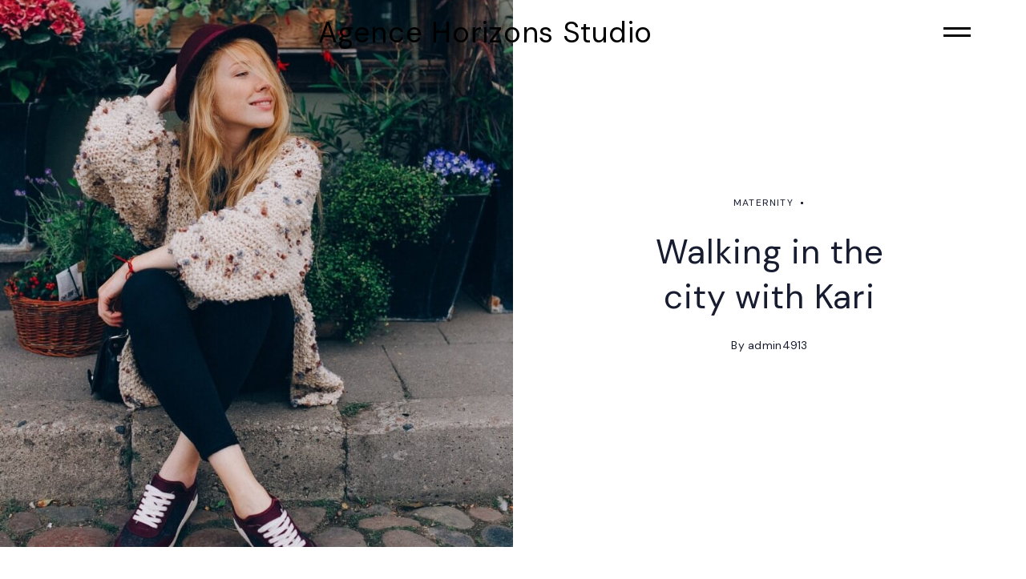

--- FILE ---
content_type: text/html; charset=UTF-8
request_url: https://www.horizons-studio.com/walking-in-the-city-with-kari/
body_size: 13867
content:

<!DOCTYPE html>
<html lang="fr-FR">
<head>
    <meta charset="UTF-8">
    <meta http-equiv="X-UA-Compatible" content="IE=edge">
    <meta name="viewport" content="width=device-width, initial-scale=1">
    <meta name='robots' content='index, follow, max-image-preview:large, max-snippet:-1, max-video-preview:-1' />

	<!-- This site is optimized with the Yoast SEO plugin v21.8 - https://yoast.com/wordpress/plugins/seo/ -->
	<title>Walking in the city with Kari - Agence Horizons Studio</title>
	<meta name="description" content="Horizons Studio réalise des prises de vues aériennes avec un drone professionnel à Bordeaux et partout en France. Production de films et images haut de gamme pour le cinéma, les vignobles, l&#039;immobilier de prestige et l&#039;événementiel." />
	<link rel="canonical" href="https://www.horizons-studio.com/walking-in-the-city-with-kari/" />
	<meta property="og:locale" content="fr_FR" />
	<meta property="og:type" content="article" />
	<meta property="og:title" content="Walking in the city with Kari - Agence Horizons Studio" />
	<meta property="og:description" content="Horizons Studio réalise des prises de vues aériennes avec un drone professionnel à Bordeaux et partout en France. Production de films et images haut de gamme pour le cinéma, les vignobles, l&#039;immobilier de prestige et l&#039;événementiel." />
	<meta property="og:url" content="https://www.horizons-studio.com/walking-in-the-city-with-kari/" />
	<meta property="og:site_name" content="Agence Horizons Studio" />
	<meta property="article:published_time" content="2021-01-15T13:37:52+00:00" />
	<meta name="author" content="admin4913" />
	<meta name="twitter:card" content="summary_large_image" />
	<meta name="twitter:label1" content="Écrit par" />
	<meta name="twitter:data1" content="admin4913" />
	<script type="application/ld+json" class="yoast-schema-graph">{"@context":"https://schema.org","@graph":[{"@type":"Article","@id":"https://www.horizons-studio.com/walking-in-the-city-with-kari/#article","isPartOf":{"@id":"https://www.horizons-studio.com/walking-in-the-city-with-kari/"},"author":{"name":"admin4913","@id":"https://www.horizons-studio.com/#/schema/person/284a31d7ab41ab389ef4676d4b112e56"},"headline":"Walking in the city with Kari","datePublished":"2021-01-15T13:37:52+00:00","dateModified":"2021-01-15T13:37:52+00:00","mainEntityOfPage":{"@id":"https://www.horizons-studio.com/walking-in-the-city-with-kari/"},"wordCount":6,"commentCount":0,"publisher":{"@id":"https://www.horizons-studio.com/#organization"},"image":{"@id":"https://www.horizons-studio.com/walking-in-the-city-with-kari/#primaryimage"},"thumbnailUrl":"https://www.horizons-studio.com/wp-content/uploads/2021/01/pexels-olya-kobruseva-4722245@3x.jpg","articleSection":["Maternity"],"inLanguage":"fr-FR","potentialAction":[{"@type":"CommentAction","name":"Comment","target":["https://www.horizons-studio.com/walking-in-the-city-with-kari/#respond"]}]},{"@type":"WebPage","@id":"https://www.horizons-studio.com/walking-in-the-city-with-kari/","url":"https://www.horizons-studio.com/walking-in-the-city-with-kari/","name":"Walking in the city with Kari - Agence Horizons Studio","isPartOf":{"@id":"https://www.horizons-studio.com/#website"},"primaryImageOfPage":{"@id":"https://www.horizons-studio.com/walking-in-the-city-with-kari/#primaryimage"},"image":{"@id":"https://www.horizons-studio.com/walking-in-the-city-with-kari/#primaryimage"},"thumbnailUrl":"https://www.horizons-studio.com/wp-content/uploads/2021/01/pexels-olya-kobruseva-4722245@3x.jpg","datePublished":"2021-01-15T13:37:52+00:00","dateModified":"2021-01-15T13:37:52+00:00","description":"Horizons Studio réalise des prises de vues aériennes avec un drone professionnel à Bordeaux et partout en France. Production de films et images haut de gamme pour le cinéma, les vignobles, l'immobilier de prestige et l'événementiel.","breadcrumb":{"@id":"https://www.horizons-studio.com/walking-in-the-city-with-kari/#breadcrumb"},"inLanguage":"fr-FR","potentialAction":[{"@type":"ReadAction","target":["https://www.horizons-studio.com/walking-in-the-city-with-kari/"]}]},{"@type":"ImageObject","inLanguage":"fr-FR","@id":"https://www.horizons-studio.com/walking-in-the-city-with-kari/#primaryimage","url":"https://www.horizons-studio.com/wp-content/uploads/2021/01/pexels-olya-kobruseva-4722245@3x.jpg","contentUrl":"https://www.horizons-studio.com/wp-content/uploads/2021/01/pexels-olya-kobruseva-4722245@3x.jpg","width":789,"height":1050},{"@type":"BreadcrumbList","@id":"https://www.horizons-studio.com/walking-in-the-city-with-kari/#breadcrumb","itemListElement":[{"@type":"ListItem","position":1,"name":"Accueil","item":"https://www.horizons-studio.com/"},{"@type":"ListItem","position":2,"name":"Walking in the city with Kari"}]},{"@type":"WebSite","@id":"https://www.horizons-studio.com/#website","url":"https://www.horizons-studio.com/","name":"Agence Horizons Studio","description":"","publisher":{"@id":"https://www.horizons-studio.com/#organization"},"potentialAction":[{"@type":"SearchAction","target":{"@type":"EntryPoint","urlTemplate":"https://www.horizons-studio.com/?s={search_term_string}"},"query-input":"required name=search_term_string"}],"inLanguage":"fr-FR"},{"@type":"Organization","@id":"https://www.horizons-studio.com/#organization","name":"Horizons Studio","url":"https://www.horizons-studio.com/","logo":{"@type":"ImageObject","inLanguage":"fr-FR","@id":"https://www.horizons-studio.com/#/schema/logo/image/","url":"https://www.horizons-studio.com/wp-content/uploads/2019/05/Logo-bleu-web-signature.png","contentUrl":"https://www.horizons-studio.com/wp-content/uploads/2019/05/Logo-bleu-web-signature.png","width":2258,"height":846,"caption":"Horizons Studio"},"image":{"@id":"https://www.horizons-studio.com/#/schema/logo/image/"},"sameAs":["https://www.instagram.com/horizons.studio/","https://www.youtube.com/channel/UCkRaZTp-HRRMjRFM1Z0RXCQ?view_as=subscriber"]},{"@type":"Person","@id":"https://www.horizons-studio.com/#/schema/person/284a31d7ab41ab389ef4676d4b112e56","name":"admin4913","image":{"@type":"ImageObject","inLanguage":"fr-FR","@id":"https://www.horizons-studio.com/#/schema/person/image/","url":"https://secure.gravatar.com/avatar/748f93b7ce1b7bdc73e892e8a48af099?s=96&d=mm&r=g","contentUrl":"https://secure.gravatar.com/avatar/748f93b7ce1b7bdc73e892e8a48af099?s=96&d=mm&r=g","caption":"admin4913"}}]}</script>
	<!-- / Yoast SEO plugin. -->


<link rel="alternate" type="application/rss+xml" title="Agence Horizons Studio &raquo; Flux" href="https://www.horizons-studio.com/feed/" />
<link rel="alternate" type="application/rss+xml" title="Agence Horizons Studio &raquo; Flux des commentaires" href="https://www.horizons-studio.com/comments/feed/" />
<link rel="alternate" type="application/rss+xml" title="Agence Horizons Studio &raquo; Walking in the city with Kari Flux des commentaires" href="https://www.horizons-studio.com/walking-in-the-city-with-kari/feed/" />
		<!-- This site uses the Google Analytics by MonsterInsights plugin v8.23.1 - Using Analytics tracking - https://www.monsterinsights.com/ -->
		<!-- Remarque : MonsterInsights n’est actuellement pas configuré sur ce site. Le propriétaire doit authentifier son compte Google Analytics dans les réglages de MonsterInsights.  -->
					<!-- No tracking code set -->
				<!-- / Google Analytics by MonsterInsights -->
		<script type="text/javascript">
/* <![CDATA[ */
window._wpemojiSettings = {"baseUrl":"https:\/\/s.w.org\/images\/core\/emoji\/14.0.0\/72x72\/","ext":".png","svgUrl":"https:\/\/s.w.org\/images\/core\/emoji\/14.0.0\/svg\/","svgExt":".svg","source":{"concatemoji":"https:\/\/www.horizons-studio.com\/wp-includes\/js\/wp-emoji-release.min.js?ver=6.4.7"}};
/*! This file is auto-generated */
!function(i,n){var o,s,e;function c(e){try{var t={supportTests:e,timestamp:(new Date).valueOf()};sessionStorage.setItem(o,JSON.stringify(t))}catch(e){}}function p(e,t,n){e.clearRect(0,0,e.canvas.width,e.canvas.height),e.fillText(t,0,0);var t=new Uint32Array(e.getImageData(0,0,e.canvas.width,e.canvas.height).data),r=(e.clearRect(0,0,e.canvas.width,e.canvas.height),e.fillText(n,0,0),new Uint32Array(e.getImageData(0,0,e.canvas.width,e.canvas.height).data));return t.every(function(e,t){return e===r[t]})}function u(e,t,n){switch(t){case"flag":return n(e,"\ud83c\udff3\ufe0f\u200d\u26a7\ufe0f","\ud83c\udff3\ufe0f\u200b\u26a7\ufe0f")?!1:!n(e,"\ud83c\uddfa\ud83c\uddf3","\ud83c\uddfa\u200b\ud83c\uddf3")&&!n(e,"\ud83c\udff4\udb40\udc67\udb40\udc62\udb40\udc65\udb40\udc6e\udb40\udc67\udb40\udc7f","\ud83c\udff4\u200b\udb40\udc67\u200b\udb40\udc62\u200b\udb40\udc65\u200b\udb40\udc6e\u200b\udb40\udc67\u200b\udb40\udc7f");case"emoji":return!n(e,"\ud83e\udef1\ud83c\udffb\u200d\ud83e\udef2\ud83c\udfff","\ud83e\udef1\ud83c\udffb\u200b\ud83e\udef2\ud83c\udfff")}return!1}function f(e,t,n){var r="undefined"!=typeof WorkerGlobalScope&&self instanceof WorkerGlobalScope?new OffscreenCanvas(300,150):i.createElement("canvas"),a=r.getContext("2d",{willReadFrequently:!0}),o=(a.textBaseline="top",a.font="600 32px Arial",{});return e.forEach(function(e){o[e]=t(a,e,n)}),o}function t(e){var t=i.createElement("script");t.src=e,t.defer=!0,i.head.appendChild(t)}"undefined"!=typeof Promise&&(o="wpEmojiSettingsSupports",s=["flag","emoji"],n.supports={everything:!0,everythingExceptFlag:!0},e=new Promise(function(e){i.addEventListener("DOMContentLoaded",e,{once:!0})}),new Promise(function(t){var n=function(){try{var e=JSON.parse(sessionStorage.getItem(o));if("object"==typeof e&&"number"==typeof e.timestamp&&(new Date).valueOf()<e.timestamp+604800&&"object"==typeof e.supportTests)return e.supportTests}catch(e){}return null}();if(!n){if("undefined"!=typeof Worker&&"undefined"!=typeof OffscreenCanvas&&"undefined"!=typeof URL&&URL.createObjectURL&&"undefined"!=typeof Blob)try{var e="postMessage("+f.toString()+"("+[JSON.stringify(s),u.toString(),p.toString()].join(",")+"));",r=new Blob([e],{type:"text/javascript"}),a=new Worker(URL.createObjectURL(r),{name:"wpTestEmojiSupports"});return void(a.onmessage=function(e){c(n=e.data),a.terminate(),t(n)})}catch(e){}c(n=f(s,u,p))}t(n)}).then(function(e){for(var t in e)n.supports[t]=e[t],n.supports.everything=n.supports.everything&&n.supports[t],"flag"!==t&&(n.supports.everythingExceptFlag=n.supports.everythingExceptFlag&&n.supports[t]);n.supports.everythingExceptFlag=n.supports.everythingExceptFlag&&!n.supports.flag,n.DOMReady=!1,n.readyCallback=function(){n.DOMReady=!0}}).then(function(){return e}).then(function(){var e;n.supports.everything||(n.readyCallback(),(e=n.source||{}).concatemoji?t(e.concatemoji):e.wpemoji&&e.twemoji&&(t(e.twemoji),t(e.wpemoji)))}))}((window,document),window._wpemojiSettings);
/* ]]> */
</script>
<link rel='stylesheet' id='sbi_styles-css' href='https://www.horizons-studio.com/wp-content/plugins/instagram-feed/css/sbi-styles.min.css?ver=6.1.5' type='text/css' media='all' />
<style id='wp-emoji-styles-inline-css' type='text/css'>

	img.wp-smiley, img.emoji {
		display: inline !important;
		border: none !important;
		box-shadow: none !important;
		height: 1em !important;
		width: 1em !important;
		margin: 0 0.07em !important;
		vertical-align: -0.1em !important;
		background: none !important;
		padding: 0 !important;
	}
</style>
<link rel='stylesheet' id='wp-block-library-css' href='https://www.horizons-studio.com/wp-includes/css/dist/block-library/style.min.css?ver=6.4.7' type='text/css' media='all' />
<link rel='stylesheet' id='wc-blocks-vendors-style-css' href='https://www.horizons-studio.com/wp-content/plugins/woocommerce/packages/woocommerce-blocks/build/wc-blocks-vendors-style.css?ver=10.0.4' type='text/css' media='all' />
<link rel='stylesheet' id='wc-blocks-style-css' href='https://www.horizons-studio.com/wp-content/plugins/woocommerce/packages/woocommerce-blocks/build/wc-blocks-style.css?ver=10.0.4' type='text/css' media='all' />
<style id='classic-theme-styles-inline-css' type='text/css'>
/*! This file is auto-generated */
.wp-block-button__link{color:#fff;background-color:#32373c;border-radius:9999px;box-shadow:none;text-decoration:none;padding:calc(.667em + 2px) calc(1.333em + 2px);font-size:1.125em}.wp-block-file__button{background:#32373c;color:#fff;text-decoration:none}
</style>
<style id='global-styles-inline-css' type='text/css'>
body{--wp--preset--color--black: #000000;--wp--preset--color--cyan-bluish-gray: #abb8c3;--wp--preset--color--white: #ffffff;--wp--preset--color--pale-pink: #f78da7;--wp--preset--color--vivid-red: #cf2e2e;--wp--preset--color--luminous-vivid-orange: #ff6900;--wp--preset--color--luminous-vivid-amber: #fcb900;--wp--preset--color--light-green-cyan: #7bdcb5;--wp--preset--color--vivid-green-cyan: #00d084;--wp--preset--color--pale-cyan-blue: #8ed1fc;--wp--preset--color--vivid-cyan-blue: #0693e3;--wp--preset--color--vivid-purple: #9b51e0;--wp--preset--gradient--vivid-cyan-blue-to-vivid-purple: linear-gradient(135deg,rgba(6,147,227,1) 0%,rgb(155,81,224) 100%);--wp--preset--gradient--light-green-cyan-to-vivid-green-cyan: linear-gradient(135deg,rgb(122,220,180) 0%,rgb(0,208,130) 100%);--wp--preset--gradient--luminous-vivid-amber-to-luminous-vivid-orange: linear-gradient(135deg,rgba(252,185,0,1) 0%,rgba(255,105,0,1) 100%);--wp--preset--gradient--luminous-vivid-orange-to-vivid-red: linear-gradient(135deg,rgba(255,105,0,1) 0%,rgb(207,46,46) 100%);--wp--preset--gradient--very-light-gray-to-cyan-bluish-gray: linear-gradient(135deg,rgb(238,238,238) 0%,rgb(169,184,195) 100%);--wp--preset--gradient--cool-to-warm-spectrum: linear-gradient(135deg,rgb(74,234,220) 0%,rgb(151,120,209) 20%,rgb(207,42,186) 40%,rgb(238,44,130) 60%,rgb(251,105,98) 80%,rgb(254,248,76) 100%);--wp--preset--gradient--blush-light-purple: linear-gradient(135deg,rgb(255,206,236) 0%,rgb(152,150,240) 100%);--wp--preset--gradient--blush-bordeaux: linear-gradient(135deg,rgb(254,205,165) 0%,rgb(254,45,45) 50%,rgb(107,0,62) 100%);--wp--preset--gradient--luminous-dusk: linear-gradient(135deg,rgb(255,203,112) 0%,rgb(199,81,192) 50%,rgb(65,88,208) 100%);--wp--preset--gradient--pale-ocean: linear-gradient(135deg,rgb(255,245,203) 0%,rgb(182,227,212) 50%,rgb(51,167,181) 100%);--wp--preset--gradient--electric-grass: linear-gradient(135deg,rgb(202,248,128) 0%,rgb(113,206,126) 100%);--wp--preset--gradient--midnight: linear-gradient(135deg,rgb(2,3,129) 0%,rgb(40,116,252) 100%);--wp--preset--font-size--small: 13px;--wp--preset--font-size--medium: 20px;--wp--preset--font-size--large: 36px;--wp--preset--font-size--x-large: 42px;--wp--preset--spacing--20: 0.44rem;--wp--preset--spacing--30: 0.67rem;--wp--preset--spacing--40: 1rem;--wp--preset--spacing--50: 1.5rem;--wp--preset--spacing--60: 2.25rem;--wp--preset--spacing--70: 3.38rem;--wp--preset--spacing--80: 5.06rem;--wp--preset--shadow--natural: 6px 6px 9px rgba(0, 0, 0, 0.2);--wp--preset--shadow--deep: 12px 12px 50px rgba(0, 0, 0, 0.4);--wp--preset--shadow--sharp: 6px 6px 0px rgba(0, 0, 0, 0.2);--wp--preset--shadow--outlined: 6px 6px 0px -3px rgba(255, 255, 255, 1), 6px 6px rgba(0, 0, 0, 1);--wp--preset--shadow--crisp: 6px 6px 0px rgba(0, 0, 0, 1);}:where(.is-layout-flex){gap: 0.5em;}:where(.is-layout-grid){gap: 0.5em;}body .is-layout-flow > .alignleft{float: left;margin-inline-start: 0;margin-inline-end: 2em;}body .is-layout-flow > .alignright{float: right;margin-inline-start: 2em;margin-inline-end: 0;}body .is-layout-flow > .aligncenter{margin-left: auto !important;margin-right: auto !important;}body .is-layout-constrained > .alignleft{float: left;margin-inline-start: 0;margin-inline-end: 2em;}body .is-layout-constrained > .alignright{float: right;margin-inline-start: 2em;margin-inline-end: 0;}body .is-layout-constrained > .aligncenter{margin-left: auto !important;margin-right: auto !important;}body .is-layout-constrained > :where(:not(.alignleft):not(.alignright):not(.alignfull)){max-width: var(--wp--style--global--content-size);margin-left: auto !important;margin-right: auto !important;}body .is-layout-constrained > .alignwide{max-width: var(--wp--style--global--wide-size);}body .is-layout-flex{display: flex;}body .is-layout-flex{flex-wrap: wrap;align-items: center;}body .is-layout-flex > *{margin: 0;}body .is-layout-grid{display: grid;}body .is-layout-grid > *{margin: 0;}:where(.wp-block-columns.is-layout-flex){gap: 2em;}:where(.wp-block-columns.is-layout-grid){gap: 2em;}:where(.wp-block-post-template.is-layout-flex){gap: 1.25em;}:where(.wp-block-post-template.is-layout-grid){gap: 1.25em;}.has-black-color{color: var(--wp--preset--color--black) !important;}.has-cyan-bluish-gray-color{color: var(--wp--preset--color--cyan-bluish-gray) !important;}.has-white-color{color: var(--wp--preset--color--white) !important;}.has-pale-pink-color{color: var(--wp--preset--color--pale-pink) !important;}.has-vivid-red-color{color: var(--wp--preset--color--vivid-red) !important;}.has-luminous-vivid-orange-color{color: var(--wp--preset--color--luminous-vivid-orange) !important;}.has-luminous-vivid-amber-color{color: var(--wp--preset--color--luminous-vivid-amber) !important;}.has-light-green-cyan-color{color: var(--wp--preset--color--light-green-cyan) !important;}.has-vivid-green-cyan-color{color: var(--wp--preset--color--vivid-green-cyan) !important;}.has-pale-cyan-blue-color{color: var(--wp--preset--color--pale-cyan-blue) !important;}.has-vivid-cyan-blue-color{color: var(--wp--preset--color--vivid-cyan-blue) !important;}.has-vivid-purple-color{color: var(--wp--preset--color--vivid-purple) !important;}.has-black-background-color{background-color: var(--wp--preset--color--black) !important;}.has-cyan-bluish-gray-background-color{background-color: var(--wp--preset--color--cyan-bluish-gray) !important;}.has-white-background-color{background-color: var(--wp--preset--color--white) !important;}.has-pale-pink-background-color{background-color: var(--wp--preset--color--pale-pink) !important;}.has-vivid-red-background-color{background-color: var(--wp--preset--color--vivid-red) !important;}.has-luminous-vivid-orange-background-color{background-color: var(--wp--preset--color--luminous-vivid-orange) !important;}.has-luminous-vivid-amber-background-color{background-color: var(--wp--preset--color--luminous-vivid-amber) !important;}.has-light-green-cyan-background-color{background-color: var(--wp--preset--color--light-green-cyan) !important;}.has-vivid-green-cyan-background-color{background-color: var(--wp--preset--color--vivid-green-cyan) !important;}.has-pale-cyan-blue-background-color{background-color: var(--wp--preset--color--pale-cyan-blue) !important;}.has-vivid-cyan-blue-background-color{background-color: var(--wp--preset--color--vivid-cyan-blue) !important;}.has-vivid-purple-background-color{background-color: var(--wp--preset--color--vivid-purple) !important;}.has-black-border-color{border-color: var(--wp--preset--color--black) !important;}.has-cyan-bluish-gray-border-color{border-color: var(--wp--preset--color--cyan-bluish-gray) !important;}.has-white-border-color{border-color: var(--wp--preset--color--white) !important;}.has-pale-pink-border-color{border-color: var(--wp--preset--color--pale-pink) !important;}.has-vivid-red-border-color{border-color: var(--wp--preset--color--vivid-red) !important;}.has-luminous-vivid-orange-border-color{border-color: var(--wp--preset--color--luminous-vivid-orange) !important;}.has-luminous-vivid-amber-border-color{border-color: var(--wp--preset--color--luminous-vivid-amber) !important;}.has-light-green-cyan-border-color{border-color: var(--wp--preset--color--light-green-cyan) !important;}.has-vivid-green-cyan-border-color{border-color: var(--wp--preset--color--vivid-green-cyan) !important;}.has-pale-cyan-blue-border-color{border-color: var(--wp--preset--color--pale-cyan-blue) !important;}.has-vivid-cyan-blue-border-color{border-color: var(--wp--preset--color--vivid-cyan-blue) !important;}.has-vivid-purple-border-color{border-color: var(--wp--preset--color--vivid-purple) !important;}.has-vivid-cyan-blue-to-vivid-purple-gradient-background{background: var(--wp--preset--gradient--vivid-cyan-blue-to-vivid-purple) !important;}.has-light-green-cyan-to-vivid-green-cyan-gradient-background{background: var(--wp--preset--gradient--light-green-cyan-to-vivid-green-cyan) !important;}.has-luminous-vivid-amber-to-luminous-vivid-orange-gradient-background{background: var(--wp--preset--gradient--luminous-vivid-amber-to-luminous-vivid-orange) !important;}.has-luminous-vivid-orange-to-vivid-red-gradient-background{background: var(--wp--preset--gradient--luminous-vivid-orange-to-vivid-red) !important;}.has-very-light-gray-to-cyan-bluish-gray-gradient-background{background: var(--wp--preset--gradient--very-light-gray-to-cyan-bluish-gray) !important;}.has-cool-to-warm-spectrum-gradient-background{background: var(--wp--preset--gradient--cool-to-warm-spectrum) !important;}.has-blush-light-purple-gradient-background{background: var(--wp--preset--gradient--blush-light-purple) !important;}.has-blush-bordeaux-gradient-background{background: var(--wp--preset--gradient--blush-bordeaux) !important;}.has-luminous-dusk-gradient-background{background: var(--wp--preset--gradient--luminous-dusk) !important;}.has-pale-ocean-gradient-background{background: var(--wp--preset--gradient--pale-ocean) !important;}.has-electric-grass-gradient-background{background: var(--wp--preset--gradient--electric-grass) !important;}.has-midnight-gradient-background{background: var(--wp--preset--gradient--midnight) !important;}.has-small-font-size{font-size: var(--wp--preset--font-size--small) !important;}.has-medium-font-size{font-size: var(--wp--preset--font-size--medium) !important;}.has-large-font-size{font-size: var(--wp--preset--font-size--large) !important;}.has-x-large-font-size{font-size: var(--wp--preset--font-size--x-large) !important;}
.wp-block-navigation a:where(:not(.wp-element-button)){color: inherit;}
:where(.wp-block-post-template.is-layout-flex){gap: 1.25em;}:where(.wp-block-post-template.is-layout-grid){gap: 1.25em;}
:where(.wp-block-columns.is-layout-flex){gap: 2em;}:where(.wp-block-columns.is-layout-grid){gap: 2em;}
.wp-block-pullquote{font-size: 1.5em;line-height: 1.6;}
</style>
<link rel='stylesheet' id='contact-form-7-css' href='https://www.horizons-studio.com/wp-content/plugins/contact-form-7/includes/css/styles.css?ver=5.8.5' type='text/css' media='all' />
<link rel='stylesheet' id='magnific-style-css' href='https://www.horizons-studio.com/wp-content/plugins/palette-core//assets/js/magnific-popup/magnific-popup.css?ver=1.1.0' type='text/css' media='all' />
<link rel='stylesheet' id='venobox-style-css' href='https://www.horizons-studio.com/wp-content/plugins/palette-core//assets/js/venobox/venobox.css?ver=1.8.2' type='text/css' media='all' />
<link rel='stylesheet' id='swiper-style-css' href='https://www.horizons-studio.com/wp-content/plugins/palette-core//assets/js/swiper/swiper-bundle.min.css?ver=1.1.0' type='text/css' media='all' />
<link rel='stylesheet' id='woocommerce-layout-css' href='https://www.horizons-studio.com/wp-content/plugins/woocommerce/assets/css/woocommerce-layout.css?ver=7.7.0' type='text/css' media='all' />
<link rel='stylesheet' id='woocommerce-smallscreen-css' href='https://www.horizons-studio.com/wp-content/plugins/woocommerce/assets/css/woocommerce-smallscreen.css?ver=7.7.0' type='text/css' media='only screen and (max-width: 768px)' />
<link rel='stylesheet' id='woocommerce-general-css' href='https://www.horizons-studio.com/wp-content/plugins/woocommerce/assets/css/woocommerce.css?ver=7.7.0' type='text/css' media='all' />
<style id='woocommerce-inline-inline-css' type='text/css'>
.woocommerce form .form-row .required { visibility: visible; }
</style>
<link rel='stylesheet' id='wp-v-icons-css-css' href='https://www.horizons-studio.com/wp-content/plugins/wp-visual-icon-fonts/css/wpvi-fa4.css?ver=6.4.7' type='text/css' media='all' />
<link rel='stylesheet' id='font-awesome-css' href='https://www.horizons-studio.com/wp-content/plugins/elementor/assets/lib/font-awesome/css/font-awesome.min.css?ver=4.7.0' type='text/css' media='all' />
<link rel='stylesheet' id='fresco-style-css' href='https://www.horizons-studio.com/wp-content/themes/palette/assets/css/libs/fresco/fresco.css?ver=2.3.0' type='text/css' media='all' />
<link rel='stylesheet' id='bootstrap-css' href='https://www.horizons-studio.com/wp-content/themes/palette/assets/css/libs/bootstrap.css?ver=4.0' type='text/css' media='all' />
<link rel='stylesheet' id='slick-css' href='https://www.horizons-studio.com/wp-content/themes/palette/assets/css/libs/slick-slider.css?ver=4.0' type='text/css' media='all' />
<link rel='stylesheet' id='palette-set-icon-css' href='https://www.horizons-studio.com/wp-content/themes/palette/assets/css/fontello/css/palette-embedded.css?ver=1.0' type='text/css' media='all' />
<link rel='stylesheet' id='palette-general-css' href='https://www.horizons-studio.com/wp-content/themes/palette/assets/css/general.css?ver=1.0' type='text/css' media='all' />
<style id='palette-general-inline-css' type='text/css'>
.art-first-hv-cl:hover{color:#171c30;}
                .art-first-bg,
                 input[type="radio"]:checked:hover::before
                {background-color:#171c30;}
             
			    .woocommerce-checkout #payment div.payment_box,
			    .woocommerce button.button.art-button-link-line,
			    .woocommerce button.button.art-button-link-line:hover,
			    .select2-container--default .select2-selection--single .select2-selection__rendered,
				body, .art-first-cl, .art-body-font, .woocommerce ul.products li.product .price,
				.woocommerce div.product p.price 
				{ color :#171c30;}
				
				.art_service_menu .art-service-menu-tabs li.art-active span ,
				.art-mention .art-mention-content .art-mention-info .art-mention-item .art-widget-button a,
				.art-follow-subscribe-widget .art-subscribe-side,
				.art-map-contacts .art-service-menu-two-tabs li
				.art-contact-widget-tabs .art-service-menu-two-tabs li
				{ border-color:#171c30;}
			
                .art-second-color,
                .art-text-links .art-text-links-two .art-text-links-items .art-text-links-items a .art-link-name i::before,
                section.art-prices-page .art-prices-page-block .art-price-page-content .page-content-price .page-content-price-link a,
                .woocommerce button.button.art-button-link-line,
                .art-button-link-line,
                header.art-header-two .art-header-two-content .art-header-bottom nav ul.menu li:hover > a,
                header.art-header-two.art-dark-header-text .art-header-two-content .art-header-top .art-header-top-right a.art-site-header-appointment:hover,
                .woocommerce button.button:disabled, .woocommerce button.button:disabled[disabled],
                .art-cart-page-wrapper .art-cart-page-left .woocommerce-cart-form table.shop_table.cart tbody tr td.actions .art-update-cart:disabled[disabled]:hover,
                .swiper-button-prev:hover::before,
                .swiper-button-next:hover::before,
                .filter-button-group .art-button-filter-item.is-checked,
                .art-portfolio-buttons-filter .art-button-filter-item:hover, .filter-button-group .art-button-filter-item:hover,
                .art-portfolio-buttons-filter .art-button-filter-item.is-checked a, .filter-button-group .art-button-filter-item.is-checked a,
                .art-portfolio-buttons-filter .art-button-filter-item.is-checked, .filter-button-group .art-button-filter-item.is-checked,
                .art-theme-blog .art-blog-cats .art-categories-wrapper .art-categories li.current_item a,
                .art-post-header .art-post-header-content .art-post-header-right .art-post-header-right-data .art-post-enquire a
                { color :#171c30;}
            
                .art-text-links .art-text-links-two .art-text-links-items .art-text-links-items a:hover,
                .art-social-container a:hover i,
                a:hover
                { opacity: 0.7; color: #000; }
                .art-second-bg,
                .art-post-cat.cat-date-font .art-post-cat-itself::before,
                header.art-header-two .art-header-two-content .art-header-bottom nav ul.menu li:hover > a::before
                {background-color:#171c30;}
             
                .art-cart-page-wrapper .art-cart-page-left .woocommerce-cart-form table.shop_table.cart tbody tr td.actions .coupon .art-apply-coupon:hover,
                input[type="radio"]:hover::before,
                input[type="checkbox"]:hover::before
                {border-color:#171c30;}
             
			    .woocommerce button.button,
			    .woocommerce .button.wc-backward,
			    .woocommerce #payment #place_order, .woocommerce-page #payment #place_order,
			    .woocommerce #respond input#submit,
			    .woocommerce div.product form.cart .button,
				.art-button-dark { 
					color :#ffffff; 
					background-color:#ffffff;
				}
				.woocommerce button.button:hover,
				.woocommerce .button.wc-backward:hover,
				.woocommerce #payment #place_order, .woocommerce-page #payment #place_order:hover,
				.woocommerce #respond input#submit:hover,
				.art-button-dark:hover {
					color :#ffffff;
					background-color:#ffffff;
				}
			
			    .art-third-color
				{ color :#ffffff;}
				
				.art-third-bg,
				input[type="radio"]::before,
				input[type="checkbox"]::before,
				.woocommerce-cart .art-default-page-custom-wrapper,
				.woocommerce-checkout .art-default-page-custom-wrapper,
				input[type="radio"]:checked::after,
				.zoom-anim-dialog.art-default-popap-two
				{ background-color:#ffffff;}
				
			
                #pwgc-redeem-button,
				.art-woo-checkout-page .art-checkout-right .woocommerce-checkout-review-order #payment .form-row.place-order #pwgc-redeem-gift-card-form #pwgc-redeem-form #pwgc-redeem-button,
				.art-button-light { 
					color :#988463; 
					border-color:#988463;
				}
				#pwgc-redeem-button:hover,
				.art-woo-checkout-page .art-checkout-right .woocommerce-checkout-review-order #payment .form-row.place-order #pwgc-redeem-gift-card-form #pwgc-redeem-form #pwgc-redeem-button:hover,
				.art-button-light:hover {
					color :#fff;
					background-color:#988463;
				}

			
                .art-button-light-two { 
					color :#fff; 
					border-color:#fff;
				}
				.art-button-light-two:hover {
					color :#000;
					background-color:#fff;
					border-color:#fff;
				}

			
            .art-second-mobile-menu-wrapper 
            { background-color: #ffffff; }
            
            .art-second-mobile-menu-wrapper .art-nav-container .art--second-menu-navigation-wrapper nav.art--mobile-menu-navigation .art-mobile-menu-additional-info ul li,
            .art-second-mobile-menu-wrapper .art-nav-container .art--second-menu-navigation-wrapper nav.art--mobile-menu-navigation ul.art--mobile-menu li a,
            .art-second-mobile-menu-wrapper .art-nav-container .art--second-menu-navigation-wrapper nav.art--mobile-menu-navigation .art-mobile-menu-additional-info ul li a
            { color: #0a0a0a; }
            
</style>
<script type="text/javascript" src="https://www.horizons-studio.com/wp-includes/js/jquery/jquery.min.js?ver=3.7.1" id="jquery-core-js"></script>
<script type="text/javascript" src="https://www.horizons-studio.com/wp-includes/js/jquery/jquery-migrate.min.js?ver=3.4.1" id="jquery-migrate-js"></script>
<script type="text/javascript" src="https://www.horizons-studio.com/wp-content/plugins/sticky-menu-or-anything-on-scroll/assets/js/jq-sticky-anything.min.js?ver=2.1.1" id="stickyAnythingLib-js"></script>
<link rel="https://api.w.org/" href="https://www.horizons-studio.com/wp-json/" /><link rel="alternate" type="application/json" href="https://www.horizons-studio.com/wp-json/wp/v2/posts/812" /><link rel="EditURI" type="application/rsd+xml" title="RSD" href="https://www.horizons-studio.com/xmlrpc.php?rsd" />
<meta name="generator" content="WordPress 6.4.7" />
<meta name="generator" content="WooCommerce 7.7.0" />
<link rel='shortlink' href='https://www.horizons-studio.com/?p=812' />
<link rel="alternate" type="application/json+oembed" href="https://www.horizons-studio.com/wp-json/oembed/1.0/embed?url=https%3A%2F%2Fwww.horizons-studio.com%2Fwalking-in-the-city-with-kari%2F" />
<link rel="alternate" type="text/xml+oembed" href="https://www.horizons-studio.com/wp-json/oembed/1.0/embed?url=https%3A%2F%2Fwww.horizons-studio.com%2Fwalking-in-the-city-with-kari%2F&#038;format=xml" />
<link rel="pingback" href="https://www.horizons-studio.com/xmlrpc.php">	<noscript><style>.woocommerce-product-gallery{ opacity: 1 !important; }</style></noscript>
	<meta name="generator" content="Elementor 3.18.3; features: e_dom_optimization, e_optimized_assets_loading, e_optimized_css_loading, additional_custom_breakpoints, block_editor_assets_optimize, e_image_loading_optimization; settings: css_print_method-external, google_font-enabled, font_display-auto">
<link rel="icon" href="https://www.horizons-studio.com/wp-content/uploads/2019/05/cropped-Logo-fond-bleu-print-sans-signature-32x32.jpg" sizes="32x32" />
<link rel="icon" href="https://www.horizons-studio.com/wp-content/uploads/2019/05/cropped-Logo-fond-bleu-print-sans-signature-192x192.jpg" sizes="192x192" />
<link rel="apple-touch-icon" href="https://www.horizons-studio.com/wp-content/uploads/2019/05/cropped-Logo-fond-bleu-print-sans-signature-180x180.jpg" />
<meta name="msapplication-TileImage" content="https://www.horizons-studio.com/wp-content/uploads/2019/05/cropped-Logo-fond-bleu-print-sans-signature-270x270.jpg" />
<style id="kirki-inline-styles">body, .art-body-font, code, kbd, pre, samp{font-family:DM Sans;font-size:18px;font-weight:400;line-height:32px;text-align:left;text-transform:none;color:#171c30;}.art-body-two-font, .accordion-product-container tbody{font-family:DM Sans;font-size:16px;font-weight:400;letter-spacing:0.02em;line-height:28px;text-transform:none;color:#171c30;}.art-body-three-font, .woocommerce .woocommerce-breadcrumb, h3#ship-to-different-address{font-family:DM Sans;font-size:14px;font-weight:400;letter-spacing:0.02em;line-height:26px;text-transform:none;color:#171c30;}.art-body-four-font{font-family:DM Sans;font-size:12px;font-weight:400;letter-spacing:0.02em;line-height:17px;text-transform:none;color:#171c30;}.art-body-five-font, .woocommerce-privacy-policy-text, .woocommerce-checkout #payment div.payment_box{font-family:DM Sans;font-size:12px;font-weight:400;letter-spacing:0.02em;line-height:17px;text-transform:none;color:#171c30;}.elementor-widget-button .elementor-button, #pwgc-redeem-button, .art-button, .woocommerce button.button, .woocommerce div.product form.cart .button, .woocommerce #respond input#submit, .woocommerce #payment #place_order, .woocommerce-page #payment #place_order, .woocommerce .button.wc-backward, .art-woo-checkout-page .art-checkout-right .woocommerce-checkout-review-order #payment .form-row.place-order #pwgc-redeem-gift-card-form #pwgc-redeem-form #pwgc-redeem-button{font-family:DM Sans;font-size:14px;font-weight:400;letter-spacing:0.1em;line-height:20px;text-transform:uppercase;}header.art-header-two .art-header-two-content .art-header-bottom nav ul.menu > li > a, footer.art-main-footer .art-main-footer-wrapper .art-footer-menu ul.menu li > a{font-family:DM Sans;font-size:13px;font-weight:400;letter-spacing:0.1em;line-height:19px;text-transform:uppercase;}.art-text-title-style, .art-button-link-line, .woocommerce button.button.art-button-link-line, .art-cart-page-wrapper .art-cart-page-left .woocommerce-cart-form table.shop_table.cart tbody tr td.actions .art-update-cart{font-family:DM Sans;letter-spacing:0.02em;text-transform:none;}h1, .art-h1, h1.elementor-heading-title, h2, .art-h2, h2.elementor-heading-title, h3, .art-h3, h3.elementor-heading-title, h4, .art-h4, h4.elementor-heading-title, h5, .art-h5, h5.elementor-heading-title, h6, .art-h6, h6.elementor-heading-title, .woocommerce ul.products li.product .price{font-family:DM Sans;text-transform:none;}h1, .art-h1, h1.elementor-heading-title{font-size:80px;font-weight:400;letter-spacing:0.005em;line-height:94px;}h2, .art-h2, h2.elementor-heading-title, .comment-respond .comment-reply-title{font-size:42px;font-weight:400;letter-spacing:0.02em;line-height:56px;}h3, .art-h3, h3.elementor-heading-title{font-size:36px;font-weight:400;letter-spacing:0.02em;line-height:54px;}h4, .art-h4, h4.elementor-heading-title, .comment-respond .comment-reply-title{font-size:26px;font-weight:400;letter-spacing:0.02em;line-height:34px;}h5, .art-h5, h5.elementor-heading-title{font-size:22px;font-weight:400;letter-spacing:0.02em;line-height:28px;}h6, .art-h6, h6.elementor-heading-title{font-size:20px;font-weight:400;letter-spacing:0.02em;line-height:30px;}.art-heading-seven, .woocommerce #reviews #comments h2{font-family:DM Sans;font-size:16px;font-weight:400;letter-spacing:0.02em;line-height:19px;}.art-heading-eight, footer.art-main-footer ul li a, footer.art-main-footer ul li{font-family:DM Sans;font-size:14px;font-weight:400;letter-spacing:0.02em;line-height:16px;}.art-heading-nine{font-family:DM Sans;font-size:13px;font-weight:400;letter-spacing:0.02em;line-height:15px;}.art-heading-ten{font-family:DM Sans;font-size:13px;font-weight:400;letter-spacing:0.02em;line-height:15px;text-transform:uppercase;}@media (max-width: 767px){h1, .art-h1, h1.elementor-heading-title{font-size:36px;font-weight:400;letter-spacing:0.02em;line-height:54px;}h2, .art-h2, h2.elementor-heading-title, .comment-respond .comment-reply-title{font-size:26px;font-weight:400;letter-spacing:0.02em;line-height:34px;}h3, .art-h3, h3.elementor-heading-title{font-size:26px;font-weight:400;letter-spacing:0.02em;line-height:34px;}h4, .art-h4, h4.elementor-heading-title, .comment-respond .comment-reply-title{font-size:16px;font-weight:400;letter-spacing:0.02em;line-height:19px;}}/* latin-ext */
@font-face {
  font-family: 'DM Sans';
  font-style: normal;
  font-weight: 400;
  font-display: swap;
  src: url(https://www.horizons-studio.com/wp-content/fonts/dm-sans/font) format('woff');
  unicode-range: U+0100-02BA, U+02BD-02C5, U+02C7-02CC, U+02CE-02D7, U+02DD-02FF, U+0304, U+0308, U+0329, U+1D00-1DBF, U+1E00-1E9F, U+1EF2-1EFF, U+2020, U+20A0-20AB, U+20AD-20C0, U+2113, U+2C60-2C7F, U+A720-A7FF;
}
/* latin */
@font-face {
  font-family: 'DM Sans';
  font-style: normal;
  font-weight: 400;
  font-display: swap;
  src: url(https://www.horizons-studio.com/wp-content/fonts/dm-sans/font) format('woff');
  unicode-range: U+0000-00FF, U+0131, U+0152-0153, U+02BB-02BC, U+02C6, U+02DA, U+02DC, U+0304, U+0308, U+0329, U+2000-206F, U+20AC, U+2122, U+2191, U+2193, U+2212, U+2215, U+FEFF, U+FFFD;
}/* latin-ext */
@font-face {
  font-family: 'DM Sans';
  font-style: normal;
  font-weight: 400;
  font-display: swap;
  src: url(https://www.horizons-studio.com/wp-content/fonts/dm-sans/font) format('woff');
  unicode-range: U+0100-02BA, U+02BD-02C5, U+02C7-02CC, U+02CE-02D7, U+02DD-02FF, U+0304, U+0308, U+0329, U+1D00-1DBF, U+1E00-1E9F, U+1EF2-1EFF, U+2020, U+20A0-20AB, U+20AD-20C0, U+2113, U+2C60-2C7F, U+A720-A7FF;
}
/* latin */
@font-face {
  font-family: 'DM Sans';
  font-style: normal;
  font-weight: 400;
  font-display: swap;
  src: url(https://www.horizons-studio.com/wp-content/fonts/dm-sans/font) format('woff');
  unicode-range: U+0000-00FF, U+0131, U+0152-0153, U+02BB-02BC, U+02C6, U+02DA, U+02DC, U+0304, U+0308, U+0329, U+2000-206F, U+20AC, U+2122, U+2191, U+2193, U+2212, U+2215, U+FEFF, U+FFFD;
}/* latin-ext */
@font-face {
  font-family: 'DM Sans';
  font-style: normal;
  font-weight: 400;
  font-display: swap;
  src: url(https://www.horizons-studio.com/wp-content/fonts/dm-sans/font) format('woff');
  unicode-range: U+0100-02BA, U+02BD-02C5, U+02C7-02CC, U+02CE-02D7, U+02DD-02FF, U+0304, U+0308, U+0329, U+1D00-1DBF, U+1E00-1E9F, U+1EF2-1EFF, U+2020, U+20A0-20AB, U+20AD-20C0, U+2113, U+2C60-2C7F, U+A720-A7FF;
}
/* latin */
@font-face {
  font-family: 'DM Sans';
  font-style: normal;
  font-weight: 400;
  font-display: swap;
  src: url(https://www.horizons-studio.com/wp-content/fonts/dm-sans/font) format('woff');
  unicode-range: U+0000-00FF, U+0131, U+0152-0153, U+02BB-02BC, U+02C6, U+02DA, U+02DC, U+0304, U+0308, U+0329, U+2000-206F, U+20AC, U+2122, U+2191, U+2193, U+2212, U+2215, U+FEFF, U+FFFD;
}</style><style id="wpforms-css-vars-root">
				:root {
					--wpforms-field-border-radius: 3px;
--wpforms-field-background-color: #ffffff;
--wpforms-field-border-color: rgba( 0, 0, 0, 0.25 );
--wpforms-field-text-color: rgba( 0, 0, 0, 0.7 );
--wpforms-label-color: rgba( 0, 0, 0, 0.85 );
--wpforms-label-sublabel-color: rgba( 0, 0, 0, 0.55 );
--wpforms-label-error-color: #d63637;
--wpforms-button-border-radius: 3px;
--wpforms-button-background-color: #066aab;
--wpforms-button-text-color: #ffffff;
--wpforms-field-size-input-height: 43px;
--wpforms-field-size-input-spacing: 15px;
--wpforms-field-size-font-size: 16px;
--wpforms-field-size-line-height: 19px;
--wpforms-field-size-padding-h: 14px;
--wpforms-field-size-checkbox-size: 16px;
--wpforms-field-size-sublabel-spacing: 5px;
--wpforms-field-size-icon-size: 1;
--wpforms-label-size-font-size: 16px;
--wpforms-label-size-line-height: 19px;
--wpforms-label-size-sublabel-font-size: 14px;
--wpforms-label-size-sublabel-line-height: 17px;
--wpforms-button-size-font-size: 17px;
--wpforms-button-size-height: 41px;
--wpforms-button-size-padding-h: 15px;
--wpforms-button-size-margin-top: 10px;

				}
			</style></head>

<body class="post-template-default single single-post postid-812 single-format-standard wp-custom-logo theme-palette woocommerce-no-js  elementor-default elementor-kit-748" data-page-preloader="enable">
<!-- Main holder -->
<div id="art-main-holder">

    
<header class="art--header art-header-four art-dark-header-text art-black-hamburger">
    <div class="art-header-four-content">
        <div class="art-navigation-container">

            <div class="menu-content-item">
                <nav class="qrt-nav-menu">
                    
                </nav>
                <!-- Nav Menu End-->
            </div>

            <div class="left-content">
                <!-- Start Logo-->
                <div class="art--logo-container">

                    <a class="light-logotype" href="https://www.horizons-studio.com/">
                                                    <h3 class="logotype-text">Agence Horizons Studio</h3>
                                            </a>

                    <a class="dark-logotype" href="https://www.horizons-studio.com/">
                                                    <h3 class="logotype-text-dark">Agence Horizons Studio</h3>
                                            </a>

                </div>
                <!--Logo End-->
            </div>

            <div class="right-content">

                                    <div class="art-second-hamburger-wrapper">
                        <button class="art-second-hamburger"></button>
                    </div>
                
            </div>

        </div>
    </div>
</header>
 <div class="art-main-container">
<div class="art-theme-blog art-blog-single-wrapper art-load-more-pagination">

    <article class="post-812 post type-post status-publish format-standard has-post-thumbnail hentry category-maternity" >

        
        
            <div class="art-single-blog-top art-third-bg ">

                                    <div class="art-single-post-left">
                        <div class="art-blog-top-image" style="background-image:url(https://www.horizons-studio.com/wp-content/uploads/2021/01/pexels-olya-kobruseva-4722245@3x.jpg)"></div>
                    </div>
                
                <div class="art-single-post-right">
                    <div class="art-single-post-right-data">

                        <div class="art-post-cat cat-date-font art-second-color">
			                
                                                            <span class="art-post-cat-itself">Maternity</span>
                            
                            <span class="art-post-published"></span>
                        </div>

                        <h1 class="art-post-title art-h2">
			                Walking in the city with Kari                        </h1>

                        <div class="art-single-post-author art-heading-eight">
			                By admin4913                        </div>

                    </div>
                </div>

            </div>

            <div class="art-post-content-wrapper">

                <div class="container">

                    <div class="row">
                        <div class="story art-post-the-content offset-lg-1 col-12 col-lg-10">
		                                            </div>
                    </div>

                    
	                
                                            <div class="art-single-share-buttons">
                            <h5>Share</h5>
                            <!-- Implement your own superfast social sharing buttons without any JavaScript loading. No plugin required. Detailed steps here: https://crunchify.com/?p=7526 --><div class="art-social-share-buttons"><a class="crunchify-link crunchify-twitter" href="https://twitter.com/intent/tweet?text=Walking+in+the+city+with+Kari&amp;url=https%3A%2F%2Fwww.horizons-studio.com%2Fwalking-in-the-city-with-kari%2F&amp;via=Crunchify" target="_blank"><i class="fa fa-twitter" aria-hidden="true"></i></a><a class="crunchify-link crunchify-facebook" href="https://www.facebook.com/sharer/sharer.php?u=https%3A%2F%2Fwww.horizons-studio.com%2Fwalking-in-the-city-with-kari%2F" target="_blank"><i class="fa fa-facebook" aria-hidden="true"></i></a><a class="crunchify-link crunchify-pinterest" href="https://pinterest.com/pin/create/button/?url=https%3A%2F%2Fwww.horizons-studio.com%2Fwalking-in-the-city-with-kari%2F&amp;media=https://www.horizons-studio.com/wp-content/uploads/2021/01/pexels-olya-kobruseva-4722245@3x.jpg&amp;description=Walking+in+the+city+with+Kari" data-pin-custom="true" target="_blank"><i class="fa fa-pinterest" aria-hidden="true"></i></a></div>                        </div>
                    
                </div>

                
                                    <div class="art-single-navigation">
                        <div class="container">
                            
	<nav class="navigation post-navigation" aria-label="Publications">
		<h2 class="screen-reader-text">Navigation de l’article</h2>
		<div class="nav-links"><div class="nav-previous"><a href="https://www.horizons-studio.com/summer-adventures-with-marie-2/" rel="prev"><div class="post-nav-prev"><div class="nav-image"><img width="150" height="150" src="https://www.horizons-studio.com/wp-content/uploads/2021/01/pexels-olya-kobruseva-4545439@3x-150x150.jpg" class="attachment-thumbnail size-thumbnail wp-post-image" alt="" decoding="async" /></div><div class="nav-data"><span class="art-nav-direction art-second-color">previous article</span><h6>Summer adventures with Marie</h6></div></div></a></div><div class="nav-next"><a href="https://www.horizons-studio.com/a-visual-journey-of-ellis-and-tyrone/" rel="next"><div class="post-nav-next"><div class="nav-data"><span class="art-nav-direction art-second-color">next article</span><h6>A visual journey of Ellis and Tyrone</h6></div><div class="nav-image"><img width="150" height="150" src="https://www.horizons-studio.com/wp-content/uploads/2021/01/pexels-olya-kobruseva-5037992@3x-150x150.jpg" class="attachment-thumbnail size-thumbnail wp-post-image" alt="" decoding="async" /></div></div></a></div></div>
	</nav>                        </div>
                    </div>
                
                <div class="container">

                    
                    
                        <div class="art-single-related-posts">
                            <h3 class="art-related-posts-title">Related Articles</h3>

                            <div class="row">

                                
                                    <div class="art-blog-post-item col-sm-6 col-lg-3 post-791 post type-post status-publish format-standard has-post-thumbnail hentry category-maternity">

                                                                                    <div class="art-post-image">
                                                <a href="https://www.horizons-studio.com/spring-central-park-with-allison/">
                                                    <picture class="attachment-large size-large wp-post-image">
<source type="image/webp" srcset="https://www.horizons-studio.com/wp-content/uploads/2021/01/pexels-olya-kobruseva-4551032@3x-769x1024.jpg.webp"/>
<img width="769" height="1024" src="https://www.horizons-studio.com/wp-content/uploads/2021/01/pexels-olya-kobruseva-4551032@3x-769x1024.jpg" alt=""/>
</picture>
                                                </a>
                                            </div>
                                        
                                        <div class="art-post-cat cat-date-font art-second-color">
                                            
                                                                                            <span class="art-post-cat-itself">Maternity</span>
                                            
                                            <span class="art-post-published"></span>
                                        </div>

                                        <div class="art-post-data">
                                            <h2 class="art-post-title art-h6">
                                                <a href="https://www.horizons-studio.com/spring-central-park-with-allison/">Spring central park with Allison</a>
                                            </h2>
                                        </div>

                                    </div>

                                
                                    <div class="art-blog-post-item col-sm-6 col-lg-3 post-832 post type-post status-publish format-standard has-post-thumbnail hentry category-maternity">

                                                                                    <div class="art-post-image">
                                                <a href="https://www.horizons-studio.com/a-visual-journey-of-ellis-and-tyrone2/">
                                                    <picture class="attachment-large size-large wp-post-image">
<source type="image/webp" srcset="https://www.horizons-studio.com/wp-content/uploads/2021/01/pexels-olya-kobruseva-4544645@3x-769x1024.jpg.webp"/>
<img width="769" height="1024" src="https://www.horizons-studio.com/wp-content/uploads/2021/01/pexels-olya-kobruseva-4544645@3x-769x1024.jpg" alt=""/>
</picture>
                                                </a>
                                            </div>
                                        
                                        <div class="art-post-cat cat-date-font art-second-color">
                                            
                                                                                            <span class="art-post-cat-itself">Maternity</span>
                                            
                                            <span class="art-post-published"></span>
                                        </div>

                                        <div class="art-post-data">
                                            <h2 class="art-post-title art-h6">
                                                <a href="https://www.horizons-studio.com/a-visual-journey-of-ellis-and-tyrone2/">A visual journey of Ellis and Tyrone(2)</a>
                                            </h2>
                                        </div>

                                    </div>

                                
                                    <div class="art-blog-post-item col-sm-6 col-lg-3 post-824 post type-post status-publish format-standard has-post-thumbnail hentry category-maternity tag-beauty tag-haircare tag-services">

                                                                                    <div class="art-post-image">
                                                <a href="https://www.horizons-studio.com/emotional-adventures-in-california/">
                                                    <img width="684" height="1024" src="https://www.horizons-studio.com/wp-content/uploads/2021/01/1@1.5x-6-684x1024.jpg" class="attachment-large size-large wp-post-image" alt="" />                                                </a>
                                            </div>
                                        
                                        <div class="art-post-cat cat-date-font art-second-color">
                                            
                                                                                            <span class="art-post-cat-itself">Maternity</span>
                                            
                                            <span class="art-post-published"></span>
                                        </div>

                                        <div class="art-post-data">
                                            <h2 class="art-post-title art-h6">
                                                <a href="https://www.horizons-studio.com/emotional-adventures-in-california/">Emotional Adventures In California</a>
                                            </h2>
                                        </div>

                                    </div>

                                
                                    <div class="art-blog-post-item col-sm-6 col-lg-3 post-797 post type-post status-publish format-standard has-post-thumbnail hentry category-maternity">

                                                                                    <div class="art-post-image">
                                                <a href="https://www.horizons-studio.com/sunny-day-in-greed-garden-near-santa-fe-with-helga-underwood/">
                                                    <img width="769" height="1024" src="https://www.horizons-studio.com/wp-content/uploads/2021/01/pexels-olya-kobruseva-4545875@3x-769x1024.jpg" class="attachment-large size-large wp-post-image" alt="" />                                                </a>
                                            </div>
                                        
                                        <div class="art-post-cat cat-date-font art-second-color">
                                            
                                                                                            <span class="art-post-cat-itself">Maternity</span>
                                            
                                            <span class="art-post-published"></span>
                                        </div>

                                        <div class="art-post-data">
                                            <h2 class="art-post-title art-h6">
                                                <a href="https://www.horizons-studio.com/sunny-day-in-greed-garden-near-santa-fe-with-helga-underwood/">Sunny day in greed garden near Santa Fe with Helga Underwood</a>
                                            </h2>
                                        </div>

                                    </div>

                                
                            </div>

                        </div>

                    
                    <div class="row art-single-post-comments">

                        <div class="offset-md-2 col-12 col-md-8">
	                        		                        
<div id="comments" class="blog-comments-area">

		<div id="respond" class="comment-respond">
		<h3 id="reply-title" class="comment-reply-title">Leave a Reply <small><a rel="nofollow" id="cancel-comment-reply-link" href="/walking-in-the-city-with-kari/#respond" style="display:none;">Annuler la réponse</a></small></h3><form action="https://www.horizons-studio.com/wp-comments-post.php" method="post" id="commentform" class="comment-form" novalidate><p class="art-comment-form-notice">Your email address will not be published. Required fields are marked *</p><div class="art-line-fields"><p class="comment-form-author"><input id="author" name="author" placeholder="Name *" type="text" value=""></p>
<p class="comment-form-email"><input id="email" name="email" placeholder="Email *" type="text" value=""></p>
<p class="comment-form-url"><input id="url" name="url" placeholder="Website" type="text" value=""></p></div>
<p class="comment-form-comment"><textarea id="comment" name="comment" placeholder="Comment *" aria-required="true"></textarea></p><p class="form-submit"><input name="submit" type="submit" id="submit" class="art-button art-button-dark" value="Laisser un commentaire" /> <input type='hidden' name='comment_post_ID' value='812' id='comment_post_ID' />
<input type='hidden' name='comment_parent' id='comment_parent' value='0' />
</p></form>	</div><!-- #respond -->
	
</div><!-- #comments -->	                                                </div>

                    </div>

                </div>

            </div>

        
    </article>

</div>

<div class="art-palette-theme-widget-area">
    </div>



            <footer class="art-main-footer-second art-third-bg">
        <div class="art-main-footer-wrapper">


                            <div class="container art-head-footer-wrapper">
                    <span class="art-head-footer-title">Community Management | Relations Influence | Films &amp; Photos</span>
                </div>
            
            <div class="container">
                <div class="row">

                    <div class="col-md-4 art-footer-column">
                                                    <h5 class="art-footer-column-title">Contact</h5>
                                                                                                    <div class="art-footer-column-data art-body-two-font"><a href="/cdn-cgi/l/email-protection" class="__cf_email__" data-cfemail="adddc4c8dfdfc8edc5c2dfc4d7c2c3de80ded9d8c9c4c283cec2c0">[email&#160;protected]</a></div>
                                            </div>
                    <div class="col-md-4 art-footer-column art-second-footer-social">
                                                    <h5 class="art-footer-column-title">Instagram</h5>
                            <div class="art-social-container">
                        <a href="https://www.instagram.com/horizons.studio"><i class="fa fa-instagram" aria-hidden="true"></i></a>
            </div>
                                            </div>
                    <div class="col-md-4 art-footer-column">
                                                    <h5 class="art-footer-column-title">Localisation</h5>
                                                                            <div class="art-footer-column-data art-body-two-font">Bordeaux, France</div>
                                                                            <div class="art-footer-column-data art-body-two-font">Mobile en France &amp; international</div>
                                            </div>

                </div>
            </div>

                            <div class="container">
                    <div class="art-footer-bottom art-body-five-font">
                        © 2024 Horizons Studio - Tous droits réservés                    </div>
                </div>
            
        </div>
    </footer>
    

</div>
</div>

<!-- Hamburger menu start -->
    <!--Sidebar Mobile Menu Start-->
<div class="art-second-mobile-menu-wrapper">
    <!--Sidebar Overlay Start-->
    <div class="art-sidebar-overlay art--mobile-menu-icon"></div>
    <!--Sidebar Overlay End-->
    <div class="art-nav-container">
        <!--Mobile Nav menu Wrapper Start-->
        <div class="art--second-menu-navigation-wrapper">

            <!--Mobile Nav menu Start-->
            <nav class="art--mobile-menu-navigation">
                <ul id="menu-mobile-menu" class="art--mobile-menu"><li id="menu-item-2116" class="nav-item menu-item-depth-0 "><a href="https://www.horizons-studio.com/a-propos/" class="menu-link main-menu-link item-title">À propos</a></li>
<li id="menu-item-2117" class="nav-item menu-item-depth-0 "><a href="https://www.horizons-studio.com/portfolio-1" class="menu-link main-menu-link item-title">Portfolio</a></li>
<li id="menu-item-2474" class="nav-item menu-item-depth-0 "><a href="https://www.horizons-studio.com/drone/" class="menu-link main-menu-link item-title">DRONE</a></li>
<li id="menu-item-2119" class="nav-item menu-item-depth-0 "><a href="/cdn-cgi/l/email-protection#6818010d1a1a0d2800071a011207061b451b1c1d0c0107460b0705" class="menu-link main-menu-link item-title">Contact</a></li>
<li id="menu-item-2573" class="nav-item menu-item-depth-0 "><a href="https://www.horizons-studio.com/a-propos-2/" class="menu-link main-menu-link item-title">Community Management</a></li>
</ul>                <div class="art-mobile-menu-additional-info">
                    <ul class="menu-additional-info-left">
                                            </ul>
                                    </div>
            </nav>
            <!--Mobile Nav menu End-->
        </div>
        <!--Mobile Nav menu Wrapper End-->
    </div>
</div>
<!--Sidebar Mobile Menu End-->
<!-- Hamburger menu end -->


<!-- Instagram Feed JS -->
<script data-cfasync="false" src="/cdn-cgi/scripts/5c5dd728/cloudflare-static/email-decode.min.js"></script><script type="text/javascript">
var sbiajaxurl = "https://www.horizons-studio.com/wp-admin/admin-ajax.php";
</script>
        <script>
            jQuery(document).ready(function($){
                let art_input_number = $("input.input-text.qty.text");
                art_input_number.each(function () {
                    var hours = $.trim($(this).val());
                    if(!hours){
                        $(this).val(0);
                    }
                });
                art_input_number.change(function(){
                    if( $(this).val() === '' ) {
                        $(this).val(0);
                    }
                });

                $(document).on('click', '.plus', function(e) { // replace '.quantity' with document (without single quote)
                    $input = $(this).prev('input.qty');
                    var val = parseInt($input.val());
                    var step = $input.attr('step');
                    step = 'undefined' !== typeof(step) ? parseInt(step) : 1;
                    $input.val( val + step ).change();
                });
                $(document).on('click', '.minus',  // replace '.quantity' with document (without single quote)
                    function(e) {
                        $input = $(this).next('input.qty');
                        var val = parseInt($input.val());
                        var step = $input.attr('step');
                        step = 'undefined' !== typeof(step) ? parseInt(step) : 1;
                        if (val > 0) {
                            $input.val( val - step ).change();
                        }
                    });
            });
        </script>
    	<script type="text/javascript">
		(function () {
			var c = document.body.className;
			c = c.replace(/woocommerce-no-js/, 'woocommerce-js');
			document.body.className = c;
		})();
	</script>
	<script type="text/javascript" src="https://www.horizons-studio.com/wp-content/plugins/contact-form-7/includes/swv/js/index.js?ver=5.8.5" id="swv-js"></script>
<script type="text/javascript" id="contact-form-7-js-extra">
/* <![CDATA[ */
var wpcf7 = {"api":{"root":"https:\/\/www.horizons-studio.com\/wp-json\/","namespace":"contact-form-7\/v1"},"cached":"1"};
/* ]]> */
</script>
<script type="text/javascript" src="https://www.horizons-studio.com/wp-content/plugins/contact-form-7/includes/js/index.js?ver=5.8.5" id="contact-form-7-js"></script>
<script type="text/javascript" src="https://www.horizons-studio.com/wp-content/plugins/palette-core//assets/js/swiper/swiper-bundle.min.js?ver=1.0" id="swiper-js"></script>
<script type="text/javascript" src="https://www.horizons-studio.com/wp-content/plugins/palette-core//assets/js/venobox/venobox.min.js?ver=1.8.2" id="venobox-js"></script>
<script type="text/javascript" src="https://www.horizons-studio.com/wp-content/plugins/palette-core//assets/js/magnific-popup/jquery.magnific-popup.min.js?ver=1.1.0" id="magnific-js"></script>
<script type="text/javascript" src="https://www.horizons-studio.com/wp-content/plugins/palette-core//assets/js/velocity/velocity.js?ver=1.0" id="velocity-js"></script>
<script type="text/javascript" src="https://www.horizons-studio.com/wp-content/plugins/palette-core//assets/js/marquee/jquery.marquee.min.js?ver=1.0" id="marquee-js"></script>
<script type="text/javascript" src="https://www.horizons-studio.com/wp-content/plugins/palette-core//assets/js/velocity/velocity-ui-pack.js?ver=1.0" id="velocity-ui-js"></script>
<script type="text/javascript" src="https://www.horizons-studio.com/wp-content/plugins/palette-core//assets/js/velocity/waypoints.js?ver=1.0" id="waypoints-js"></script>
<script type="text/javascript" src="https://www.horizons-studio.com/wp-content/plugins/palette-core//assets/js/scripts.js?ver=1.0" id="cherie-plugin-scripts-js"></script>
<script type="text/javascript" id="stickThis-js-extra">
/* <![CDATA[ */
var sticky_anything_engage = {"element":".menu","topspace":"0","minscreenwidth":"0","maxscreenwidth":"999999","zindex":"1","legacymode":"","dynamicmode":"","debugmode":"","pushup":"","adminbar":"1"};
/* ]]> */
</script>
<script type="text/javascript" src="https://www.horizons-studio.com/wp-content/plugins/sticky-menu-or-anything-on-scroll/assets/js/stickThis.js?ver=2.1.1" id="stickThis-js"></script>
<script type="text/javascript" src="https://www.horizons-studio.com/wp-content/plugins/woocommerce/assets/js/jquery-blockui/jquery.blockUI.min.js?ver=2.7.0-wc.7.7.0" id="jquery-blockui-js"></script>
<script type="text/javascript" id="wc-add-to-cart-js-extra">
/* <![CDATA[ */
var wc_add_to_cart_params = {"ajax_url":"\/wp-admin\/admin-ajax.php","wc_ajax_url":"\/?wc-ajax=%%endpoint%%","i18n_view_cart":"Voir le panier","cart_url":"https:\/\/www.horizons-studio.com\/?page_id=859","is_cart":"","cart_redirect_after_add":"no"};
/* ]]> */
</script>
<script type="text/javascript" src="https://www.horizons-studio.com/wp-content/plugins/woocommerce/assets/js/frontend/add-to-cart.min.js?ver=7.7.0" id="wc-add-to-cart-js"></script>
<script type="text/javascript" src="https://www.horizons-studio.com/wp-content/plugins/woocommerce/assets/js/js-cookie/js.cookie.min.js?ver=2.1.4-wc.7.7.0" id="js-cookie-js"></script>
<script type="text/javascript" id="woocommerce-js-extra">
/* <![CDATA[ */
var woocommerce_params = {"ajax_url":"\/wp-admin\/admin-ajax.php","wc_ajax_url":"\/?wc-ajax=%%endpoint%%"};
/* ]]> */
</script>
<script type="text/javascript" src="https://www.horizons-studio.com/wp-content/plugins/woocommerce/assets/js/frontend/woocommerce.min.js?ver=7.7.0" id="woocommerce-js"></script>
<script type="text/javascript" id="wc-cart-fragments-js-extra">
/* <![CDATA[ */
var wc_cart_fragments_params = {"ajax_url":"\/wp-admin\/admin-ajax.php","wc_ajax_url":"\/?wc-ajax=%%endpoint%%","cart_hash_key":"wc_cart_hash_f6f49b3edffea1d467d32750e9162c07","fragment_name":"wc_fragments_f6f49b3edffea1d467d32750e9162c07","request_timeout":"5000"};
/* ]]> */
</script>
<script type="text/javascript" src="https://www.horizons-studio.com/wp-content/plugins/woocommerce/assets/js/frontend/cart-fragments.min.js?ver=7.7.0" id="wc-cart-fragments-js"></script>
<script type="text/javascript" src="https://www.horizons-studio.com/wp-includes/js/comment-reply.min.js?ver=6.4.7" id="comment-reply-js" async="async" data-wp-strategy="async"></script>
<script type="text/javascript" src="https://www.horizons-studio.com/wp-includes/js/imagesloaded.min.js?ver=5.0.0" id="imagesloaded-js"></script>
<script type="text/javascript" src="https://www.horizons-studio.com/wp-includes/js/jquery/ui/core.min.js?ver=1.13.2" id="jquery-ui-core-js"></script>
<script type="text/javascript" src="https://www.horizons-studio.com/wp-content/themes/palette/assets/js/vendors-libs/fresco.min.js?ver=2.3.0" id="fresco-js"></script>
<script type="text/javascript" src="https://www.horizons-studio.com/wp-content/themes/palette/assets/js/vendors-libs/slick.min.js?ver=1.8.1" id="slick-js"></script>
<script type="text/javascript" src="https://www.horizons-studio.com/wp-content/themes/palette/assets/js/vendors-libs/TweenMax.js?ver=2.0.2" id="tween-max-js"></script>
<script type="text/javascript" src="https://www.horizons-studio.com/wp-content/themes/palette/assets/js/vendors-libs/theia-sticky-sidebar/ResizeSensor.min.js?ver=1.8.0" id="resize-sensor-js"></script>
<script type="text/javascript" src="https://www.horizons-studio.com/wp-content/themes/palette/assets/js/vendors-libs/theia-sticky-sidebar/theia-sticky-sidebar.min.js?ver=1.8.0" id="theia-sticky-sidebar-js"></script>
<script type="text/javascript" src="https://www.horizons-studio.com/wp-content/themes/palette/assets/js/vendors-libs/jarallax.js?ver=1.10.6" id="jarallax-js"></script>
<script type="text/javascript" src="https://www.horizons-studio.com/wp-content/themes/palette/assets/js/vendors-libs/isotope.pkgd.min.js?ver=3.0.6" id="isotope-js"></script>
<script type="text/javascript" src="https://www.horizons-studio.com/wp-content/themes/palette/assets/js/vendors-libs/mega-menu/mega-menu-start.js?ver=1.10.6" id="mega-menu-start-js"></script>
<script type="text/javascript" src="https://www.horizons-studio.com/wp-content/themes/palette/assets/js/vendors-libs/mega-menu.js?ver=1.10.6" id="mega-menu-js"></script>
<script type="text/javascript" src="https://www.horizons-studio.com/wp-content/themes/palette/assets/js/vendors-libs/paroller/jquery.paroller.min.js?ver=1.4.6" id="paroller-js"></script>
<script type="text/javascript" id="palette-custom-scripts-js-extra">
/* <![CDATA[ */
var paletteData = {"url":"https:\/\/www.horizons-studio.com\/wp-admin\/admin-ajax.php"};
/* ]]> */
</script>
<script type="text/javascript" src="https://www.horizons-studio.com/wp-content/themes/palette/assets/js/scripts.js?ver=1.0" id="palette-custom-scripts-js"></script>
<script type="text/javascript" src="https://www.horizons-studio.com/wp-content/themes/palette/assets/js/portfolio-third-variation.js?ver=1.0" id="palette-portfolio-third-js"></script>
<script defer src="https://static.cloudflareinsights.com/beacon.min.js/vcd15cbe7772f49c399c6a5babf22c1241717689176015" integrity="sha512-ZpsOmlRQV6y907TI0dKBHq9Md29nnaEIPlkf84rnaERnq6zvWvPUqr2ft8M1aS28oN72PdrCzSjY4U6VaAw1EQ==" data-cf-beacon='{"version":"2024.11.0","token":"957ece47686a4011ae30efc8c88ce930","r":1,"server_timing":{"name":{"cfCacheStatus":true,"cfEdge":true,"cfExtPri":true,"cfL4":true,"cfOrigin":true,"cfSpeedBrain":true},"location_startswith":null}}' crossorigin="anonymous"></script>
</body>
</html>

--- FILE ---
content_type: text/css
request_url: https://www.horizons-studio.com/wp-content/themes/palette/assets/css/general.css?ver=1.0
body_size: 40843
content:
@charset "UTF-8";
/*
||===================================================||
||                                                   ||
||          Table of Contents                        ||
||                                                   ||
||          1. 	Reset Styles                         ||
||          2. 	Base Styles                          ||
||          3. 	Buttons Styles                       ||
||          4. 	hamburger                            ||
||          5. 	404                                  ||
||          6. 	Headers Mobile Styles                ||
||          7. 	Headers Styles                       ||
||          8. 	Elementor Widgets                    ||
||          9. 	Blog                                 ||
||          10. Portfolio and Workshop archives      ||
||          11. Portfolio Single                     ||
||          12. Portfolio Third Variation            ||
||          13. Blog Comments                        ||
||          14. Proofing Gallery                     ||
||          15. Search Results                       ||
||          16. WordPress Widgets                    ||
||          17. Page                                 ||
||          18. Cart shop side                       ||
||          19. Cart shop                            ||
||          20. Checkout shop                        ||
||          21. Footer                               ||
||          22. Woocommerce Shop Archive             ||
||          23. Woocommerce Shop Single              ||
||          24. Woocommerce common                   ||
||          25. Preview Elementor                    ||
||          26. Responsive                           ||
||                                                   ||
==================================================== ||
*/
/*-------------------------------------------------------------------

==  Reset Styles

-------------------------------------------------------------------*/
*,
*:before,
*:after {
  -webkit-box-sizing: border-box;
  -ms-box-sizing: border-box;
  box-sizing: border-box;
  word-break: break-word;
  word-wrap: break-word; }

html, body, div, span, applet, object, iframe,
h1, h2, h3, h4, h5, h6, p, blockquote, pre,
a, abbr, acronym, address, big, cite, code,
del, dfn, em, img, ins, kbd, q, s, samp,
strike, strong, sub, sup, tt, var,
b, u, i, center,
dl, dt, dd, ol, ul, li,
fieldset, form, label, legend,
table, caption, tbody, tfoot, thead, tr, th, td,
article, aside, canvas, details, embed,
figure, figcaption, footer, header, hgroup,
menu, nav, output, ruby, section, summary,
time, mark, audio, video {
  margin: 0;
  padding: 0;
  border: 0;
  /*font-size: 100%;*/
  vertical-align: baseline; }

a:focus, a:active, a:visited {
  outline: none !important; }

/* make sure to set some focus styles for accessibility */
:focus {
  outline: 0; }

a:hover {
  text-decoration: none; }

/* HTML5 display-role reset for older browsers */
article, aside, details, figcaption, figure,
footer, header, hgroup, menu, nav, section {
  display: block; }

pre {
  font-family: monospace;
  max-width: 100%;
  font-size: 15px;
  font-size: .9375rem;
  line-height: 1.6;
  margin-bottom: 1.6em;
  padding: 1.6em; }

ol, ul {
  list-style: none; }

blockquote, q {
  quotes: none; }

blockquote:before, blockquote:after,
q:before, q:after {
  content: '';
  content: none; }

table {
  border-collapse: collapse;
  border-spacing: 0; }

input[type=search]::-webkit-search-cancel-button,
input[type=search]::-webkit-search-decoration,
input[type=search]::-webkit-search-results-button,
input[type=search]::-webkit-search-results-decoration {
  -webkit-appearance: none;
  -moz-appearance: none; }

input[type=search] {
  -webkit-appearance: none;
  -moz-appearance: none;
  -webkit-box-sizing: content-box;
  box-sizing: content-box; }

textarea {
  overflow: auto;
  vertical-align: top;
  resize: vertical; }

/**
 * Correct `inline-block` display not defined in IE 6/7/8/9 and Firefox 3.
 */
audio,
canvas,
video {
  display: inline-block;
  *display: inline;
  *zoom: 1;
  max-width: 100%; }

/**
 * Prevent modern browsers from displaying `audio` without controls.
 * Remove excess height in iOS 5 devices.
 */
audio:not([controls]) {
  display: none;
  height: 0; }

/**
 * Address styling not present in IE 7/8/9, Firefox 3, and Safari 4.
 * Known issue: no IE 6 support.
 */
[hidden] {
  display: none; }

/**
 * 1. Correct text resizing oddly in IE 6/7 when body `font-size` is set using
 *    `em` units.
 * 2. Prevent iOS text size adjust after orientation change, without disabling
 *    user zoom.
 */
html {
  font-size: 100%;
  /* 1 */
  -webkit-text-size-adjust: 100%;
  /* 2 */
  -ms-text-size-adjust: 100%;
  /* 2 */ }

/**
 * Address `outline` inconsistency between Chrome and other browsers.
 */
a:focus {
  outline: thin dotted; }

/**
 * Improve readability when focused and also mouse hovered in all browsers.
 */
a:active,
a:hover {
  outline: 0; }

/**
 * 1. Remove border when inside `a` element in IE 6/7/8/9 and Firefox 3.
 * 2. Improve image quality when scaled in IE 7.
 */
img {
  border: 0;
  /* 1 */
  -ms-interpolation-mode: bicubic;
  /* 2 */ }

/**
 * Address margin not present in IE 6/7/8/9, Safari 5, and Opera 11.
 */
figure {
  margin: 0; }

/**
 * Correct margin displayed oddly in IE 6/7.
 */
form {
  margin: 0; }

/**
 * Define consistent border, margin, and padding.
 */
fieldset {
  border: 1px solid #c0c0c0;
  margin: 0 2px;
  padding: 0.35em 0.625em 0.75em; }

/**
 * 1. Correct color not being inherited in IE 6/7/8/9.
 * 2. Correct text not wrapping in Firefox 3.
 * 3. Correct alignment displayed oddly in IE 6/7.
 */
legend {
  border: 0;
  /* 1 */
  padding: 0;
  white-space: normal;
  /* 2 */
  *margin-left: -7px;
  /* 3 */ }

/**
 * 1. Correct font size not being inherited in all browsers.
 * 2. Address margins set differently in IE 6/7, Firefox 3+, Safari 5,
 *    and Chrome.
 * 3. Improve appearance and consistency in all browsers.
 */
button,
input,
select,
textarea {
  font-size: 100%;
  /* 1 */
  margin: 0;
  /* 2 */
  vertical-align: baseline;
  /* 3 */
  *vertical-align: middle;
  /* 3 */ }

/**
 * Address Firefox 3+ setting `line-height` on `input` using `!important` in
 * the UA stylesheet.
 */
button,
input {
  line-height: normal; }

/**
 * Address inconsistent `text-transform` inheritance for `button` and `select`.
 * All other form control elements do not inherit `text-transform` values.
 * Correct `button` style inheritance in Chrome, Safari 5+, and IE 6+.
 * Correct `select` style inheritance in Firefox 4+ and Opera.
 */
button,
select {
  text-transform: none; }

/**
 * 1. Avoid the WebKit bug in Android 4.0.* where (2) destroys native `audio`
 *    and `video` controls.
 * 2. Correct inability to style clickable `input` types in iOS.
 * 3. Improve usability and consistency of cursor style between image-type
 *    `input` and others.
 * 4. Remove inner spacing in IE 7 without affecting normal text inputs.
 *    Known issue: inner spacing remains in IE 6.
 */
button,
html input[type="button"],
input[type="reset"],
input[type="submit"], button, html [type="button"], [type="reset"], [type="submit"] {
  -webkit-appearance: none;
  /* 2 */
  cursor: pointer;
  /* 3 */
  *overflow: visible;
  /* 4 */ }

/**
 * Re-set default cursor for disabled elements.
 */
button[disabled],
html input[disabled] {
  cursor: default; }

/**
 * 1. Address box sizing set to content-box in IE 8/9.
 * 2. Remove excess padding in IE 8/9.
 * 3. Remove excess padding in IE 7.
 *    Known issue: excess padding remains in IE 6.
 */
input[type="checkbox"],
input[type="radio"] {
  -webkit-box-sizing: border-box;
          box-sizing: border-box;
  /* 1 */
  padding: 0;
  /* 2 */
  *height: 13px;
  /* 3 */
  *width: 13px;
  /* 3 */ }

/**
 * 1. Address `appearance` set to `searchfield` in Safari 5 and Chrome.
 * 2. Address `box-sizing` set to `border-box` in Safari 5 and Chrome
 *    (include `-moz` to future-proof).
 */
input[type="search"] {
  -webkit-appearance: textfield;
  /* 1 */
  -webkit-box-sizing: content-box;
  /* 2 */
  box-sizing: content-box; }

/**
 * Remove inner padding and search cancel button in Safari 5 and Chrome
 * on OS X.
 */
input[type="search"]::-webkit-search-cancel-button,
input[type="search"]::-webkit-search-decoration {
  -webkit-appearance: none; }

/**
 * Remove inner padding and border in Firefox 3+.
 */
button::-moz-focus-inner,
input::-moz-focus-inner {
  border: 0;
  padding: 0; }

/**
 * 1. Remove default vertical scrollbar in IE 6/7/8/9.
 * 2. Improve readability and alignment in all browsers.
 */
textarea {
  overflow: auto;
  /* 1 */
  vertical-align: top;
  /* 2 */ }

/**
 * Remove most spacing between table cells.
 */
table {
  border-collapse: collapse;
  border-spacing: 0; }

html,
button,
input,
select,
textarea {
  color: #222; }

::-moz-selection {
  background: #b3d4fc;
  text-shadow: none; }

::selection {
  background: #b3d4fc;
  text-shadow: none; }

img {
  vertical-align: middle; }

fieldset {
  border: 0;
  margin: 0;
  padding: 0; }

textarea {
  resize: vertical; }

.chromeframe {
  margin: 0.2em 0;
  background: #ccc;
  color: #000;
  padding: 0.2em 0; }

label {
  display: block;
  margin-bottom: 10px; }

b,
strong {
  font-weight: 700; }

button:focus, input:focus {
  outline: none; }

/* selects */
.select2-container--default .select2-selection--single,
select {
  border: 1px solid #000;
  color: #000;
  width: 100%;
  height: 50px;
  padding: 0 16px;
  cursor: pointer;
  border-radius: 0;
  font-size: 14px;
  moz-appearance: none;
  /* Firefox */
  -webkit-appearance: none;
  /* Safari and Chrome */
  -moz-appearance: none;
       appearance: none;
  background-color: transparent;
  background-image: url(images/cherie_arrow_down.svg);
  background-position: 95% center;
  background-repeat: no-repeat; }

.select2.select2-container.select2-container--default {
  height: 50px; }

.select2-container--default .select2-selection--single .select2-selection__rendered {
  height: 50px;
  padding-left: 0;
  line-height: 50px;
  font-weight: 300; }

.select2-container--default .select2-selection--single .select2-selection__arrow {
  display: none; }

/*
select {
  -webkit-appearance: button;
  -webkit-border-radius: 2px;
  -webkit-box-shadow: 0px 1px 3px rgba(0, 0, 0, 0.1);
  -webkit-padding-end: 20px;
  -webkit-padding-start: 2px;
  -webkit-user-select: none;
  -moz-appearance: none;
  background-image: url(css/images/15xvbd58.png);
  background-repeat: no-repeat;
  background-position: 97% center;
  border: 1px solid #ccc;


  overflow: hidden;
  text-overflow: ellipsis;
  white-space: nowrap;
}
*/
textarea,
select,
input {
  background-color: transparent; }

/* inputs */
input[type=text],
input[type=email],
input[type=url],
input[type=password],
input[type=tel],
input[type=range],
input[type=date],
input[type=month],
input[type=week],
input[type=time],
input[type=datetime],
input[type=datetime-local],
input[type=color],
input[type=number],
input[type=search] {
  border: 1px solid #000;
  color: #000;
  font-weight: 300;
  width: 100%;
  height: 50px;
  padding: 0 16px;
  border-radius: 0;
  -webkit-box-shadow: none;
          box-shadow: none;
  font-size: 14px; }
  input[type=text]::-webkit-input-placeholder,
  input[type=email]::-webkit-input-placeholder,
  input[type=url]::-webkit-input-placeholder,
  input[type=password]::-webkit-input-placeholder,
  input[type=tel]::-webkit-input-placeholder,
  input[type=range]::-webkit-input-placeholder,
  input[type=date]::-webkit-input-placeholder,
  input[type=month]::-webkit-input-placeholder,
  input[type=week]::-webkit-input-placeholder,
  input[type=time]::-webkit-input-placeholder,
  input[type=datetime]::-webkit-input-placeholder,
  input[type=datetime-local]::-webkit-input-placeholder,
  input[type=color]::-webkit-input-placeholder,
  input[type=number]::-webkit-input-placeholder,
  input[type=search]::-webkit-input-placeholder {
    color: #000;
    font-size: 14px;
    letter-spacing: 0.02em; }
  input[type=text]::-moz-placeholder,
  input[type=email]::-moz-placeholder,
  input[type=url]::-moz-placeholder,
  input[type=password]::-moz-placeholder,
  input[type=tel]::-moz-placeholder,
  input[type=range]::-moz-placeholder,
  input[type=date]::-moz-placeholder,
  input[type=month]::-moz-placeholder,
  input[type=week]::-moz-placeholder,
  input[type=time]::-moz-placeholder,
  input[type=datetime]::-moz-placeholder,
  input[type=datetime-local]::-moz-placeholder,
  input[type=color]::-moz-placeholder,
  input[type=number]::-moz-placeholder,
  input[type=search]::-moz-placeholder {
    color: #000;
    font-size: 14px;
    letter-spacing: 0.02em; }
  input[type=text]:-ms-input-placeholder,
  input[type=email]:-ms-input-placeholder,
  input[type=url]:-ms-input-placeholder,
  input[type=password]:-ms-input-placeholder,
  input[type=tel]:-ms-input-placeholder,
  input[type=range]:-ms-input-placeholder,
  input[type=date]:-ms-input-placeholder,
  input[type=month]:-ms-input-placeholder,
  input[type=week]:-ms-input-placeholder,
  input[type=time]:-ms-input-placeholder,
  input[type=datetime]:-ms-input-placeholder,
  input[type=datetime-local]:-ms-input-placeholder,
  input[type=color]:-ms-input-placeholder,
  input[type=number]:-ms-input-placeholder,
  input[type=search]:-ms-input-placeholder {
    color: #000;
    font-size: 14px;
    letter-spacing: 0.02em; }
  input[type=text]:-moz-placeholder,
  input[type=email]:-moz-placeholder,
  input[type=url]:-moz-placeholder,
  input[type=password]:-moz-placeholder,
  input[type=tel]:-moz-placeholder,
  input[type=range]:-moz-placeholder,
  input[type=date]:-moz-placeholder,
  input[type=month]:-moz-placeholder,
  input[type=week]:-moz-placeholder,
  input[type=time]:-moz-placeholder,
  input[type=datetime]:-moz-placeholder,
  input[type=datetime-local]:-moz-placeholder,
  input[type=color]:-moz-placeholder,
  input[type=number]:-moz-placeholder,
  input[type=search]:-moz-placeholder {
    color: #000;
    font-size: 14px;
    letter-spacing: 0.02em; }

textarea {
  border-radius: 0;
  height: 160px;
  padding: 8px 16px;
  color: #000;
  border: 1px solid #000;
  font-size: 14px;
  font-weight: 300; }
  textarea::-webkit-input-placeholder {
    color: #000;
    font-size: 14px;
    letter-spacing: 0.02em; }
  textarea::-moz-placeholder {
    color: #000;
    font-size: 14px;
    letter-spacing: 0.02em; }
  textarea:-ms-input-placeholder {
    color: #000;
    font-size: 14px;
    letter-spacing: 0.02em; }
  textarea:-moz-placeholder {
    color: #000;
    font-size: 14px;
    letter-spacing: 0.02em; }

/* style Radio buttons */
input[type="radio"] {
  -webkit-appearance: none;
     -moz-appearance: none;
          appearance: none;
  position: relative;
  width: 18px;
  height: 18px;
  display: inline-block; }
  input[type="radio"]::before {
    content: '';
    width: 18px;
    height: 18px;
    display: block;
    border: 1px solid #000;
    border-radius: 100%;
    cursor: pointer; }
  input[type="radio"]:checked::before {
    content: '';
    width: 18px;
    height: 18px;
    border: 1px solid #000;
    border-radius: 100%;
    background: #000; }
  input[type="radio"]:checked::after {
    content: '';
    position: absolute;
    top: 0;
    left: 0;
    width: 18px;
    height: 18px;
    border-radius: 100%;
    -webkit-transform: scale(0.35);
            transform: scale(0.35); }

/* style Checkbox buttons */
input[type="checkbox"] {
  -webkit-appearance: none;
     -moz-appearance: none;
          appearance: none;
  position: relative;
  width: 18px;
  height: 18px;
  display: inline-block !important; }
  input[type="checkbox"]::before {
    content: '';
    display: block;
    width: 18px;
    height: 18px;
    border: 1px solid #000;
    cursor: pointer; }
  input[type="checkbox"]:checked::before {
    content: '';
    display: block;
    width: 18px;
    height: 18px;
    border: 1px solid #000;
    background-image: url(images/checkbox.svg);
    background-size: cover;
    background-position: center center; }

/*-------------------------------------------------------------------

==  Base Styles

-------------------------------------------------------------------*/
.art-second-hamburger-wrapper button.art-second-hamburger {
  height: 2.6rem;
  width: 4.3rem;
  z-index: 3;
  position: relative;
  padding: 1rem;
  pointer-events: auto;
  border: none;
  -webkit-appearance: none;
  -moz-appearance: none;
  appearance: none;
  background: 0 0;
  border-radius: 0;
  outline: 0;
  cursor: pointer; }
  .art-second-hamburger-wrapper button.art-second-hamburger::after, .art-second-hamburger-wrapper button.art-second-hamburger::before {
    content: "";
    position: absolute;
    left: 1rem;
    width: 34px;
    height: 3px;
    background: currentColor;
    -webkit-transition: -webkit-transform 0.2s cubic-bezier(0.5, 0, 0, 1);
    transition: -webkit-transform 0.2s cubic-bezier(0.5, 0, 0, 1);
    transition: transform 0.2s cubic-bezier(0.5, 0, 0, 1);
    transition: transform 0.2s cubic-bezier(0.5, 0, 0, 1), -webkit-transform 0.2s cubic-bezier(0.5, 0, 0, 1); }
  .art-second-hamburger-wrapper button.art-second-hamburger::before {
    top: 14px; }
  .art-second-hamburger-wrapper button.art-second-hamburger::after {
    bottom: 1rem; }
  .art-second-hamburger-wrapper button.art-second-hamburger.art-is-cross::before {
    -webkit-transform: translateY(0.275rem) rotate(45deg);
            transform: translateY(0.275rem) rotate(45deg); }
  .art-second-hamburger-wrapper button.art-second-hamburger.art-is-cross::after {
    -webkit-transform: translateY(-0.275rem) rotate(-45deg);
            transform: translateY(-0.275rem) rotate(-45deg); }

.art-hidden {
  opacity: 0; }

.art-visible {
  opacity: 1; }

.art-do-reverse {
  -webkit-box-orient: horizontal;
  -webkit-box-direction: reverse;
      -ms-flex-direction: row-reverse;
          flex-direction: row-reverse; }

.art--aliment-left {
  text-align: left; }

.art--aliment-center {
  text-align: center; }

.art--aliment-right {
  text-align: right; }

.art-clearfix::after {
  content: "";
  clear: both;
  display: table; }

.star-rating span:before,
.star-rating::before,
p.stars a:hover:after,
p.stars a:after {
  letter-spacing: 5px; }

.woocommerce .star-rating {
  width: 7em;
  color: #000; }

.woocommerce p.stars a:hover {
  color: #000; }

/**
   * Fade-zoom animation for first dialog
   */
/* start state */
.my-mfp-zoom-in .zoom-anim-dialog {
  opacity: 0;
  -webkit-transition: all 0.2s ease-in-out;
  transition: all 0.2s ease-in-out;
  -webkit-transform: scale(0.8);
  transform: scale(0.8); }

/* animate in */
.mfp-with-zoom .mfp-container,
.mfp-with-zoom.mfp-bg {
  opacity: 0;
  -webkit-backface-visibility: hidden;
  /* ideally, transition speed should match zoom duration */
  -webkit-transition: all 0.3s ease-out;
  transition: all 0.3s ease-out; }

.mfp-with-zoom.mfp-ready .mfp-container {
  opacity: 1; }

.mfp-with-zoom.mfp-ready.mfp-bg {
  opacity: 0.8; }

.mfp-with-zoom.mfp-removing .mfp-container,
.mfp-with-zoom.mfp-removing.mfp-bg {
  opacity: 0; }

/****************************************************/
.my-mfp-zoom-in.mfp-ready .zoom-anim-dialog {
  opacity: 1;
  -webkit-transform: scale(1);
  transform: scale(1); }

/* animate out */
.my-mfp-zoom-in.mfp-removing .zoom-anim-dialog {
  -webkit-transform: scale(0.8);
  transform: scale(0.8);
  opacity: 0; }

/* Dark overlay, start state */
.my-mfp-zoom-in.mfp-bg {
  opacity: 0;
  -webkit-transition: opacity 0.3s ease-out;
  transition: opacity 0.3s ease-out; }

/* animate in */
.my-mfp-zoom-in.mfp-ready.mfp-bg {
  opacity: 0.8; }

/* animate out */
.my-mfp-zoom-in.mfp-removing.mfp-bg {
  opacity: 0; }

/****************************************************/
.art-book-now-wrapper .art-book-now-submit {
  display: -webkit-box;
  display: -ms-flexbox;
  display: flex;
  -webkit-box-pack: end;
      -ms-flex-pack: end;
          justify-content: flex-end;
  -webkit-transition: opacity 250ms ease-in-out;
  transition: opacity 250ms ease-in-out; }
  .art-book-now-wrapper .art-book-now-submit:hover {
    opacity: 0.7; }

body.art-post-password-protected footer.art-main-footer {
  display: none; }

.mfp-arrow-left:before {
  border-right: none; }

.mfp-arrow-left:after {
  border-right: none;
  content: '\e80c';
  font-family: 'palette';
  color: #fff;
  font-size: 31px; }

.mfp-arrow-right:before {
  border-left: none; }

.mfp-arrow-right:after {
  border-left: none;
  content: '\e808';
  font-family: 'palette';
  color: #fff;
  font-size: 31px; }

@-webkit-keyframes rotating {
  from {
    -webkit-transform: rotate(0deg);
    transform: rotate(0deg); }
  to {
    -webkit-transform: rotate(360deg);
    transform: rotate(360deg); } }

@keyframes rotating {
  from {
    -webkit-transform: rotate(0deg);
    transform: rotate(0deg); }
  to {
    -webkit-transform: rotate(360deg);
    transform: rotate(360deg); } }

.art-post-tags a {
  padding: 6px 12px;
  border: 1px solid #000;
  margin: 7px 7px; }

.art-display-block {
  display: block; }

.art-display-none {
  display: none; }

#art-main-holder {
  position: relative;
  right: 0; }
  #art-main-holder.art-no-transform {
    -webkit-transform: none !important;
            transform: none !important; }
  #art-main-holder.art-hamburger-mask::before {
    content: '';
    position: fixed;
    z-index: 9;
    width: 100%;
    height: 100%;
    left: 0;
    top: 0;
    background-color: rgba(0, 0, 0, 0.02); }

.art--mobile-menu-navigation-wrapper {
  right: -280px !important; }
  .art--mobile-menu-navigation-wrapper.sidebar-open {
    right: 0 !important; }

.screen-reader-text {
  clip: rect(1px, 1px, 1px, 1px);
  height: 1px;
  overflow: hidden;
  position: absolute !important;
  width: 1px; }

.screen-reader-text,
.gallery-caption {
  font-size: 100%; }

.bypostauthor {
  font-size: 100%; }

/* Links */
button.art-button-link-line {
  -webkit-transition: all 250ms ease-in-out;
  transition: all 250ms ease-in-out; }
  button.art-button-link-line:hover {
    opacity: 0.8; }

a {
  -webkit-transition: all 250ms ease-in-out;
  transition: all 250ms ease-in-out; }

img {
  height: auto;
  max-width: 100%; }

/* Slick */
.slick-dotted.slick-slider {
  margin-bottom: 0; }

.art-half-slide-container-left .slick-dots {
  bottom: -55px;
  width: 555px;
  right: 16px; }

.art-half-slide-container-right .slick-dots {
  bottom: -55px;
  width: 555px; }

.slick-dots li {
  margin: 0; }
  .slick-dots li button::before {
    content: '';
    width: 10px;
    height: 10px;
    border: 1px solid #000;
    border-radius: 100%;
    opacity: 1 !important; }
  .slick-dots li button:hover::before {
    opacity: 0.8 !important; }
  .slick-dots li.slick-active button::before {
    background-color: #000; }

/* swiper */
.swiper-button-next,
.swiper-button-prev {
  color: #000; }
  .swiper-button-next:hover,
  .swiper-button-prev:hover {
    opacity: 0.8; }

/* Pagination */
.art-pagination.art-default-pagination {
  display: -webkit-box;
  display: -ms-flexbox;
  display: flex;
  -webkit-box-align: center;
      -ms-flex-align: center;
          align-items: center; }
  .art-pagination.art-default-pagination .art-left-arrow {
    margin-right: 19px; }
  .art-pagination.art-default-pagination .art-center-buttons {
    height: 36px; }
    .art-pagination.art-default-pagination .art-center-buttons .page-numbers {
      font-size: 14px;
      line-height: 13px;
      font-weight: 400;
      display: inline-block;
      margin: 0 7px; }
      .art-pagination.art-default-pagination .art-center-buttons .page-numbers.current {
        border-bottom: 1px solid #000; }
    .art-pagination.art-default-pagination .art-center-buttons a.page-numbers:hover {
      opacity: 0.8; }
  .art-pagination.art-default-pagination .art-right-arrow {
    margin-left: 19px; }
  .art-pagination.art-default-pagination .art-right-arrow i,
  .art-pagination.art-default-pagination .art-left-arrow i {
    font-size: 25px;
    display: block;
    line-height: 20px; }
    .art-pagination.art-default-pagination .art-right-arrow i::before,
    .art-pagination.art-default-pagination .art-left-arrow i::before {
      margin: 0; }

.wp-block-image {
  margin: 50px 0; }

.wp-block-gallery {
  margin-top: 50px;
  margin-bottom: 30px; }

.blocks-gallery-grid .blocks-gallery-image,
.blocks-gallery-grid .blocks-gallery-item,
.wp-block-gallery .blocks-gallery-image,
.wp-block-gallery .blocks-gallery-item {
  width: calc((100% - 30px) / 2); }

.blocks-gallery-grid .blocks-gallery-image,
.blocks-gallery-grid .blocks-gallery-item,
.wp-block-gallery .blocks-gallery-image,
.wp-block-gallery .blocks-gallery-item {
  margin: 0 30px 30px 0; }

.art-copyrights {
  font-size: 12px;
  line-height: 14px;
  margin-top: -10px; }

code {
  color: #000000; }

.art-post-pagination {
  text-align: center;
  margin-bottom: 40px; }
  .art-post-pagination .art-post-pages-wrapper {
    margin-bottom: 10px; }
  .art-post-pagination .post-page-numbers {
    margin: 0 7px;
    display: inline-block;
    line-height: 20px; }
    .art-post-pagination .post-page-numbers span {
      line-height: 20px;
      display: inline-block; }
    .art-post-pagination .post-page-numbers.current {
      border-bottom: 1px solid #000; }

figure {
  height: auto; }
  figure.wp-caption.aligncenter, figure.wp-caption.alignnone {
    max-width: 100%; }
  figure figcaption {
    margin-top: .5em;
    margin-bottom: 1em; }

.mfp-content figure figcaption {
  margin-top: 0;
  margin-bottom: 0; }

/**********************************************

Story

***********************************************/
body:not(.elementor-editor-active) .story {
  height: 100%; }
  body:not(.elementor-editor-active) .story h1.art-page-title {
    margin-bottom: 40px; }
  body:not(.elementor-editor-active) .story .wp-block-cover-text {
    color: #fff;
    font-weight: 700; }
  body:not(.elementor-editor-active) .story iframe {
    max-width: 100%; }
  body:not(.elementor-editor-active) .story a.wp-block-button__link {
    text-decoration: none; }
  body:not(.elementor-editor-active) .story .wp-block-button {
    margin-bottom: 10px; }
    body:not(.elementor-editor-active) .story .wp-block-button.is-style-squared a {
      border-radius: 0; }
  body:not(.elementor-editor-active) .story a {
    text-decoration: underline; }
    body:not(.elementor-editor-active) .story a.art-text-line, body:not(.elementor-editor-active) .story a.art-button {
      text-decoration: none; }
  body:not(.elementor-editor-active) .story h1, body:not(.elementor-editor-active) .story h2, body:not(.elementor-editor-active) .story h3, body:not(.elementor-editor-active) .story h4, body:not(.elementor-editor-active) .story h5, body:not(.elementor-editor-active) .story h6 {
    margin-bottom: 16px; }
  body:not(.elementor-editor-active) .story .elementor-heading-title {
    margin-bottom: 0; }
  body:not(.elementor-editor-active) .story blockquote {
    position: relative;
    padding-left: 40px;
    /*
          &::after {
            position: absolute;
            content: '“';
            right: -21px;
          }*/ }
    body:not(.elementor-editor-active) .story blockquote::before {
      position: absolute;
      content: '“';
      left: 20px; }
  body:not(.elementor-editor-active) .story p {
    margin-bottom: 30px;
    word-wrap: break-word; }
    body:not(.elementor-editor-active) .story p:last-child {
      margin-bottom: 0; }
  body:not(.elementor-editor-active) .story figure.aligncenter,
  body:not(.elementor-editor-active) .story img.aligncenter {
    margin: 0 auto;
    display: block; }
  body:not(.elementor-editor-active) .story .wp-block-gallery,
  body:not(.elementor-editor-active) .story .wp-block-image {
    /*margin: 100px -98px;*/ }
    body:not(.elementor-editor-active) .story .wp-block-gallery.alignleft,
    body:not(.elementor-editor-active) .story .wp-block-image.alignleft {
      margin: 0 30px 0 0; }
    body:not(.elementor-editor-active) .story .wp-block-gallery.alignright,
    body:not(.elementor-editor-active) .story .wp-block-image.alignright {
      margin: 0 0 0 30px; }
  body:not(.elementor-editor-active) .story .wp-block-column figure {
    margin: 50px 0; }
  body:not(.elementor-editor-active) .story pre {
    background: #ececec;
    padding: 20px;
    display: block;
    margin: 10px 15px 10px 0;
    overflow-x: auto; }
  body:not(.elementor-editor-active) .story address {
    display: inline-block; }
  body:not(.elementor-editor-active) .story .wp-caption {
    width: auto; }
  body:not(.elementor-editor-active) .story .wp-caption img {
    margin: 0; }
  body:not(.elementor-editor-active) .story .wp-caption p.wp-caption-text {
    background: #ffffff;
    text-align: center;
    color: #898989 !important;
    margin: 0 !important; }
  body:not(.elementor-editor-active) .story abbr {
    text-transform: uppercase; }
  body:not(.elementor-editor-active) .story dl {
    display: block;
    margin-bottom: 25px; }
  body:not(.elementor-editor-active) .story dl dt {
    min-width: 150px;
    color: #000; }
  body:not(.elementor-editor-active) .story dl dd {
    margin-left: 30px;
    margin-bottom: 10px; }
  body:not(.elementor-editor-active) .story .gallery dl dt {
    min-width: 0; }
  body:not(.elementor-editor-active) .story code, body:not(.elementor-editor-active) .story pre {
    font-family: monospace; }
  body:not(.elementor-editor-active) .story pre {
    background-color: #f0f0f0; }
  body:not(.elementor-editor-active) .story table {
    border-top: none;
    border-collapse: collapse;
    border-spacing: 0;
    margin-bottom: 34px; }
    body:not(.elementor-editor-active) .story table thead tr th {
      font-weight: 500;
      padding: 4px 8px;
      border: 1px solid #D1CFD7;
      background-color: #FBF4F1; }
    body:not(.elementor-editor-active) .story table tbody tr th {
      font-weight: 500;
      padding: 4px 8px;
      border: 1px solid #D1CFD7;
      background-color: #FBF4F1; }
    body:not(.elementor-editor-active) .story table tbody tr td {
      padding: 4px 8px;
      border: 1px solid #D1CFD7; }
    body:not(.elementor-editor-active) .story table tfoot tr th {
      font-weight: 500;
      padding: 4px 8px;
      border: 1px solid #D1CFD7;
      background-color: #FBF4F1; }
    body:not(.elementor-editor-active) .story table tfoot tr td {
      padding: 4px 8px;
      border: 1px solid #D1CFD7; }
  body:not(.elementor-editor-active) .story ol,
  body:not(.elementor-editor-active) .story ul:not(.blocks-gallery-grid):not(.wp-block-archives):not(.slick-dots):not(.art-no-list-style) {
    margin: 0 0 1.5em 3em; }
    body:not(.elementor-editor-active) .story ol ol, body:not(.elementor-editor-active) .story ol ul:not(.blocks-gallery-grid):not(.wp-block-archives):not(.slick-dots):not(.art-no-list-style),
    body:not(.elementor-editor-active) .story ul:not(.blocks-gallery-grid):not(.wp-block-archives):not(.slick-dots):not(.art-no-list-style) ol,
    body:not(.elementor-editor-active) .story ul:not(.blocks-gallery-grid):not(.wp-block-archives):not(.slick-dots):not(.art-no-list-style) ul:not(.blocks-gallery-grid):not(.wp-block-archives):not(.slick-dots):not(.art-no-list-style) {
      margin-top: 10px;
      margin-bottom: 0; }
  body:not(.elementor-editor-active) .story li > ol, body:not(.elementor-editor-active) .story ul:not(.blocks-gallery-grid):not(.wp-block-archives):not(.slick-dots):not(.art-no-list-style) li > ul {
    margin-bottom: 0; }
  body:not(.elementor-editor-active) .story ul:not(.blocks-gallery-grid):not(.wp-block-archives):not(.slick-dots):not(.art-no-list-style) {
    margin-left: 0.7em; }
    body:not(.elementor-editor-active) .story ul:not(.blocks-gallery-grid):not(.wp-block-archives):not(.slick-dots):not(.art-no-list-style) ul {
      margin-top: 10px; }
    body:not(.elementor-editor-active) .story ul:not(.blocks-gallery-grid):not(.wp-block-archives):not(.slick-dots):not(.art-no-list-style) > li {
      line-height: 28px;
      list-style-type: none;
      margin-bottom: 2px;
      position: relative; }
      body:not(.elementor-editor-active) .story ul:not(.blocks-gallery-grid):not(.wp-block-archives):not(.slick-dots):not(.art-no-list-style) > li::before {
        content: "\e806";
        font-family: "palette";
        font-size: 6px;
        position: absolute;
        left: -12px; }
      body:not(.elementor-editor-active) .story ul:not(.blocks-gallery-grid):not(.wp-block-archives):not(.slick-dots):not(.art-no-list-style) > li ul > li {
        line-height: 28px;
        list-style-type: none;
        margin-bottom: 2px;
        position: relative; }
        body:not(.elementor-editor-active) .story ul:not(.blocks-gallery-grid):not(.wp-block-archives):not(.slick-dots):not(.art-no-list-style) > li ul > li::before {
          content: "\e806";
          font-family: "palette";
          font-size: 6px;
          position: absolute;
          left: -12px; }
  body:not(.elementor-editor-active) .story ol {
    margin-left: 1em;
    list-style: decimal;
    counter-reset: item; }
    body:not(.elementor-editor-active) .story ol ol {
      margin-top: 10px; }
    body:not(.elementor-editor-active) .story ol > li {
      line-height: 28px;
      list-style-type: none;
      padding-left: 1.2em;
      margin-bottom: 10px;
      counter-increment: item;
      position: relative; }
      body:not(.elementor-editor-active) .story ol > li::before {
        display: inline-block;
        position: absolute;
        left: 0;
        width: 1em;
        text-align: right;
        content: counter(item) "."; }
      body:not(.elementor-editor-active) .story ol > li ol > li {
        line-height: 28px;
        list-style-type: none;
        padding-left: 1.2em;
        margin-bottom: 10px;
        counter-increment: item;
        position: relative; }
        body:not(.elementor-editor-active) .story ol > li ol > li::before {
          display: inline-block;
          position: absolute;
          left: 0;
          width: 1em;
          text-align: right;
          content: counter(item) "."; }
  body:not(.elementor-editor-active) .story figure figcaption {
    text-align: center;
    width: 100%; }
  body:not(.elementor-editor-active) .story .wp-block-image .aligncenter > figcaption, body:not(.elementor-editor-active) .story .wp-block-image .alignleft > figcaption, body:not(.elementor-editor-active) .story .wp-block-image .alignright > figcaption, body:not(.elementor-editor-active) .story .wp-block-image.is-resized > figcaption {
    display: block; }
  body:not(.elementor-editor-active) .story form.wp-block-search .wp-block-search__button {
    display: none; }

.story img.size-auto,
.story img.size-full,
.story img.size-large,
.story img.size-medium,
.story .attachment img,
img {
  max-width: 100%;
  /* When images are too wide for containing element, force them to fit. */
  height: auto;
  /* Override height to match resized width for correct aspect ratio. */ }

.story .alignleft,
.story img.alignleft {
  display: inline;
  float: left;
  margin-right: 2em; }

.story .alignright,
.story img.alignright {
  display: inline;
  float: right;
  margin-left: 2em; }

.story .aligncenter img {
  clear: both;
  display: block;
  margin-left: auto;
  margin-right: auto; }

.story img.alignleft,
.story img.alignright,
.story img.aligncenter {
  margin-bottom: 1em; }

.story .wp-caption {
  line-height: 1.5;
  margin-bottom: 1em;
  text-align: center; }

.story .wp-caption p.wp-caption-text {
  font-size: 80%;
  margin: 0;
  padding: 15px; }

.story .wp-smiley {
  margin: 0; }

.story .gallery.gallery-columns-2 {
  display: -webkit-box;
  display: -ms-flexbox;
  display: flex;
  -ms-flex-wrap: wrap;
      flex-wrap: wrap; }
  .story .gallery.gallery-columns-2 .gallery-item {
    margin-top: 10px;
    text-align: center;
    width: 50%; }

.story .gallery.gallery-columns-3 {
  display: -webkit-box;
  display: -ms-flexbox;
  display: flex;
  -ms-flex-wrap: wrap;
      flex-wrap: wrap; }
  .story .gallery.gallery-columns-3 .gallery-item {
    margin-top: 10px;
    text-align: center;
    width: 33%; }

.story .gallery.gallery-columns-4 {
  display: -webkit-box;
  display: -ms-flexbox;
  display: flex;
  -ms-flex-wrap: wrap;
      flex-wrap: wrap; }
  .story .gallery.gallery-columns-4 .gallery-item {
    margin-top: 10px;
    text-align: center;
    width: 25%; }

.story .wp-block-cover {
  margin-bottom: 30px; }

.story .wp-block-group__inner-container {
  margin-bottom: 10px; }

.story blockquote {
  margin-bottom: 30px; }

.story .embed-twitter {
  margin-bottom: 30px; }

body .booked-calendar-wrap .booked-appt-list .timeslot .timeslot-title {
  color: #000; }

a {
  color: #000; }

/*
.elementor-widget-text-editor,
.elementor-widget-heading .elementor-heading-title {
  color: inherit !important;
  font-family: inherit !important;
  font-weight: inherit !important;
}*/
.art-h9-css-light {
  font-size: 13px;
  font-weight: 300;
  letter-spacing: 0.1em;
  line-height: 19px;
  color: #000000; }

/*-------------------------------------------------------------------

==  Buttons Styles

-------------------------------------------------------------------*/
/* Buttons */
#pwgc-redeem-button,
.art-woo-checkout-page .art-checkout-right .woocommerce-checkout-review-order #payment .form-row.place-order #pwgc-redeem-gift-card-form #pwgc-redeem-form #pwgc-redeem-button,
.woocommerce #payment #place_order, .woocommerce-page #payment #place_order,
.woocommerce #respond input#submit,
.woocommerce div.product form.cart .button,
.art-button {
  border-radius: 0 0 0 0;
  -webkit-transition: all 250ms ease-in-out;
  transition: all 250ms ease-in-out;
  font-size: 14px; }

/*1*/
.woocommerce button.button,
.woocommerce .button.wc-backward,
.woocommerce #payment #place_order, .woocommerce-page #payment #place_order,
.woocommerce #respond input#submit,
.woocommerce div.product form.cart .button,
.art-button-dark {
  display: inline-block;
  padding: 16px 32px 14px 32px;
  border: none;
  border-radius: 0; }
  .woocommerce button.button:hover,
  .woocommerce .button.wc-backward:hover,
  .woocommerce #payment #place_order:hover, .woocommerce-page #payment #place_order:hover,
  .woocommerce #respond input#submit:hover,
  .woocommerce div.product form.cart .button:hover,
  .art-button-dark:hover {
    opacity: 0.8; }

/*2*/
#pwgc-redeem-button,
.art-woo-checkout-page .art-checkout-right .woocommerce-checkout-review-order #payment .form-row.place-order #pwgc-redeem-gift-card-form #pwgc-redeem-form #pwgc-redeem-button,
.art-button-light {
  display: inline-block;
  border: 1px solid;
  padding: 14px 31px 14px 31px;
  background-color: transparent; }
  #pwgc-redeem-button:hover,
  .art-woo-checkout-page .art-checkout-right .woocommerce-checkout-review-order #payment .form-row.place-order #pwgc-redeem-gift-card-form #pwgc-redeem-form #pwgc-redeem-button:hover,
  .art-button-light:hover {
    opacity: 1; }

/*3*/
.art-button-light-two {
  display: inline-block;
  border: 1px solid;
  padding: 14px 31px 14px 31px; }
  .art-button-light-two:hover {
    opacity: 1; }

/*4*/
.art-button-thick {
  display: inline-block;
  border: 2px solid;
  padding: 13px 31px 13px 31px;
  font-weight: 700 !important;
  color: #000000; }
  .art-button-thick:hover {
    opacity: 1; }

/*5 button link with line*/
.art-cart-page-wrapper .art-cart-page-left .woocommerce-cart-form table.shop_table.cart tbody tr td.actions .art-update-cart,
.woocommerce button.button.art-button-link-line,
.art-button-link-line {
  background-color: unset;
  padding: 0 0 6px 0;
  font-weight: 400;
  font-size: 16px;
  line-height: 19px;
  letter-spacing: 0.02em;
  border-bottom: 1px solid;
  border-radius: 0;
  text-transform: none; }

/*
.woocommerce button.button:disabled,
.woocommerce button.button:disabled[disabled] {
  opacity: 0.25;
}
*/
/*-------------------------------------------------------------------

==  hamburger

-------------------------------------------------------------------*/
/*!
 * Hamburgers
 * @description Tasty CSS-animated hamburgers
 * @author Jonathan Suh @jonsuh
 * @site https://jonsuh.com/hamburgers
 * @link https://github.com/jonsuh/hamburgers
 */
.hamburger {
  padding: 7px 0 4px 0;
  display: inline-block;
  cursor: pointer;
  -webkit-transition-property: opacity, -webkit-filter;
  transition-property: opacity, -webkit-filter;
  transition-property: opacity, filter;
  transition-property: opacity, filter, -webkit-filter;
  -webkit-transition-duration: 0.05s;
          transition-duration: 0.05s;
  -webkit-transition-timing-function: linear;
          transition-timing-function: linear;
  font: inherit;
  color: inherit;
  text-transform: none;
  background-color: transparent;
  border: 0;
  margin: 0;
  overflow: visible; }
  .hamburger:hover {
    opacity: 1; }

.hamburger-box {
  width: 20px;
  height: 15px;
  display: inline-block;
  position: relative; }

.hamburger-inner {
  display: block;
  top: 50%;
  margin-top: -0.5px; }
  .hamburger-inner, .hamburger-inner::before, .hamburger-inner::after {
    width: 20px;
    height: 1px;
    background-color: #444;
    border-radius: 0;
    position: absolute;
    -webkit-transition-property: -webkit-transform;
    transition-property: -webkit-transform;
    transition-property: transform;
    transition-property: transform, -webkit-transform;
    -webkit-transition-duration: 0.15s;
            transition-duration: 0.15s;
    -webkit-transition-timing-function: ease;
            transition-timing-function: ease; }
  .hamburger-inner::before, .hamburger-inner::after {
    content: "";
    display: block; }
  .hamburger-inner::before {
    top: -7px; }
  .hamburger-inner::after {
    bottom: -7px; }

/*
   * Collapse Reverse
   */
.hamburger--collapse-r .hamburger-inner {
  top: auto;
  bottom: 0;
  -webkit-transition-duration: 0.13s;
          transition-duration: 0.13s;
  -webkit-transition-delay: 0.13s;
          transition-delay: 0.13s;
  -webkit-transition-timing-function: cubic-bezier(0.55, 0.055, 0.675, 0.19);
          transition-timing-function: cubic-bezier(0.55, 0.055, 0.675, 0.19); }
  .hamburger--collapse-r .hamburger-inner::after {
    top: -14px;
    -webkit-transition: top 0.2s 0.2s cubic-bezier(0.33333, 0.66667, 0.66667, 1), opacity 0.1s linear;
    transition: top 0.2s 0.2s cubic-bezier(0.33333, 0.66667, 0.66667, 1), opacity 0.1s linear; }
  .hamburger--collapse-r .hamburger-inner::before {
    -webkit-transition: top 0.12s 0.2s cubic-bezier(0.33333, 0.66667, 0.66667, 1), -webkit-transform 0.13s cubic-bezier(0.55, 0.055, 0.675, 0.19);
    transition: top 0.12s 0.2s cubic-bezier(0.33333, 0.66667, 0.66667, 1), -webkit-transform 0.13s cubic-bezier(0.55, 0.055, 0.675, 0.19);
    transition: top 0.12s 0.2s cubic-bezier(0.33333, 0.66667, 0.66667, 1), transform 0.13s cubic-bezier(0.55, 0.055, 0.675, 0.19);
    transition: top 0.12s 0.2s cubic-bezier(0.33333, 0.66667, 0.66667, 1), transform 0.13s cubic-bezier(0.55, 0.055, 0.675, 0.19), -webkit-transform 0.13s cubic-bezier(0.55, 0.055, 0.675, 0.19); }

.hamburger--collapse-r.is-active .hamburger-inner {
  -webkit-transform: translate3d(0, -7px, 0) rotate(45deg);
          transform: translate3d(0, -7px, 0) rotate(45deg);
  -webkit-transition-delay: 0.22s;
          transition-delay: 0.22s;
  -webkit-transition-timing-function: cubic-bezier(0.215, 0.61, 0.355, 1);
          transition-timing-function: cubic-bezier(0.215, 0.61, 0.355, 1); }
  .hamburger--collapse-r.is-active .hamburger-inner::after {
    top: 0;
    opacity: 0;
    -webkit-transition: top 0.2s cubic-bezier(0.33333, 0, 0.66667, 0.33333), opacity 0.1s 0.22s linear;
    transition: top 0.2s cubic-bezier(0.33333, 0, 0.66667, 0.33333), opacity 0.1s 0.22s linear; }
  .hamburger--collapse-r.is-active .hamburger-inner::before {
    top: 0;
    -webkit-transform: rotate(90deg);
            transform: rotate(90deg);
    -webkit-transition: top 0.1s 0.16s cubic-bezier(0.33333, 0, 0.66667, 0.33333), -webkit-transform 0.13s 0.25s cubic-bezier(0.215, 0.61, 0.355, 1);
    transition: top 0.1s 0.16s cubic-bezier(0.33333, 0, 0.66667, 0.33333), -webkit-transform 0.13s 0.25s cubic-bezier(0.215, 0.61, 0.355, 1);
    transition: top 0.1s 0.16s cubic-bezier(0.33333, 0, 0.66667, 0.33333), transform 0.13s 0.25s cubic-bezier(0.215, 0.61, 0.355, 1);
    transition: top 0.1s 0.16s cubic-bezier(0.33333, 0, 0.66667, 0.33333), transform 0.13s 0.25s cubic-bezier(0.215, 0.61, 0.355, 1), -webkit-transform 0.13s 0.25s cubic-bezier(0.215, 0.61, 0.355, 1); }

/*-------------------------------------------------------------------

==  404

-------------------------------------------------------------------*/
.art-404-page.art-default-page-custom-wrapper {
  padding-top: 223px !important;
  padding-bottom: 140px; }
  .art-404-page.art-default-page-custom-wrapper .art-404-data {
    text-align: center; }
    .art-404-page.art-default-page-custom-wrapper .art-404-data .art-404-title {
      margin-bottom: 40px; }

/*-------------------------------------------------------------------

==  Headers Mobile Styles

-------------------------------------------------------------------*/
/* Mobile menu */
body.admin-bar .art-mobile-menu-wrapper .art-nav-container .art--mobile-menu-navigation-wrapper {
  padding: 45px 10px; }

.art-mobile-menu-wrapper {
  display: none;
  /*background-color: rgba(0, 0, 0, 0.6);*/
  width: 100%;
  height: 100%;
  position: fixed;
  left: 0;
  top: 0;
  z-index: 1098; }
  .art-mobile-menu-wrapper .art-sidebar-overlay.art--mobile-menu-icon {
    width: 100%;
    height: 100%;
    position: fixed;
    left: 0;
    top: 0;
    z-index: 1099;
    cursor: pointer; }
  .art-mobile-menu-wrapper .art-nav-container .art--mobile-menu-navigation-wrapper {
    position: fixed;
    z-index: 1800;
    right: 0;
    top: 0;
    width: 280px;
    background: #fff;
    padding: 15px 10px;
    -webkit-box-sizing: border-box;
    box-sizing: border-box;
    overflow-y: auto;
    overflow-x: hidden;
    height: 100vh;
    border-left: 1px solid rgba(0, 0, 0, 0.06); }
    .art-mobile-menu-wrapper .art-nav-container .art--mobile-menu-navigation-wrapper .art--mobile-menu-navigation ul.art--mobile-menu li.has-submenu ul li a {
      text-transform: none;
      font-size: 13px;
      line-height: 19px;
      letter-spacing: 0.1em;
      padding: 8px 40px 8px 24px; }
    .art-mobile-menu-wrapper .art-nav-container .art--mobile-menu-navigation-wrapper .art--mobile-menu-navigation ul.art--mobile-menu li > a .fl-menu-flipper-icon .fl-back-content {
      opacity: 0; }
    .art-mobile-menu-wrapper .art-nav-container .art--mobile-menu-navigation-wrapper .art--mobile-menu-navigation ul.art--mobile-menu li.opened > a .fl-menu-flipper-icon .fl-front-content {
      opacity: 0; }
    .art-mobile-menu-wrapper .art-nav-container .art--mobile-menu-navigation-wrapper .art--mobile-menu-navigation ul.art--mobile-menu li.opened > a .fl-menu-flipper-icon .fl-back-content {
      opacity: 1; }
    .art-mobile-menu-wrapper .art-nav-container .art--mobile-menu-navigation-wrapper .art--mobile-menu-navigation ul.art--mobile-menu li a {
      position: relative;
      display: block;
      padding: 15px 40px 15px 24px;
      font-weight: 500;
      font-size: 13px;
      line-height: 19px;
      text-align: left;
      letter-spacing: 0.1em;
      text-transform: uppercase;
      -webkit-transition: none;
      transition: none; }
      .art-mobile-menu-wrapper .art-nav-container .art--mobile-menu-navigation-wrapper .art--mobile-menu-navigation ul.art--mobile-menu li a:hover {
        text-decoration: none; }
      .art-mobile-menu-wrapper .art-nav-container .art--mobile-menu-navigation-wrapper .art--mobile-menu-navigation ul.art--mobile-menu li a .fl-menu-flipper-icon {
        position: absolute;
        right: 0;
        top: 0;
        height: 100%;
        width: 50px;
        display: -webkit-box;
        display: -ms-flexbox;
        display: flex;
        -webkit-box-align: center;
            -ms-flex-align: center;
                align-items: center;
        -webkit-box-pack: center;
            -ms-flex-pack: center;
                justify-content: center; }
        .art-mobile-menu-wrapper .art-nav-container .art--mobile-menu-navigation-wrapper .art--mobile-menu-navigation ul.art--mobile-menu li a .fl-menu-flipper-icon .fl-front-content {
          display: -webkit-box;
          display: -ms-flexbox;
          display: flex;
          -webkit-box-align: center;
              -ms-flex-align: center;
                  align-items: center;
          -webkit-box-pack: center;
              -ms-flex-pack: center;
                  justify-content: center;
          position: absolute;
          top: 0;
          left: 0;
          width: 50px;
          height: inherit;
          z-index: 2;
          -webkit-backface-visibility: hidden;
                  backface-visibility: hidden; }
        .art-mobile-menu-wrapper .art-nav-container .art--mobile-menu-navigation-wrapper .art--mobile-menu-navigation ul.art--mobile-menu li a .fl-menu-flipper-icon .fl-back-content {
          display: -webkit-box;
          display: -ms-flexbox;
          display: flex;
          -webkit-box-align: center;
              -ms-flex-align: center;
                  align-items: center;
          -webkit-box-pack: center;
              -ms-flex-pack: center;
                  justify-content: center;
          position: absolute;
          top: 0;
          left: 0;
          width: 50px;
          height: inherit;
          z-index: 2;
          -webkit-backface-visibility: hidden;
                  backface-visibility: hidden; }
    .art-mobile-menu-wrapper .art-nav-container .art--mobile-menu-navigation-wrapper .art--mobile-menu-navigation ul.art--mobile-menu li .sub-menu {
      display: none; }

/* Mobile menu two */
.art-second-mobile-menu-wrapper {
  position: fixed;
  width: 50%;
  height: 100%;
  top: 0;
  right: 0;
  z-index: 55;
  opacity: 0;
  visibility: hidden; }
  .art-second-mobile-menu-wrapper.open {
    visibility: visible; }
  .art-second-mobile-menu-wrapper .art-nav-container {
    height: 100%; }
    .art-second-mobile-menu-wrapper .art-nav-container .art--second-menu-navigation-wrapper {
      padding: 120px 60px 60px 120px;
      height: 100%;
      overflow-y: auto; }
      .art-second-mobile-menu-wrapper .art-nav-container .art--second-menu-navigation-wrapper nav.art--mobile-menu-navigation {
        height: 100%;
        display: -webkit-box;
        display: -ms-flexbox;
        display: flex;
        -webkit-box-orient: vertical;
        -webkit-box-direction: normal;
            -ms-flex-direction: column;
                flex-direction: column;
        -webkit-box-pack: justify;
            -ms-flex-pack: justify;
                justify-content: space-between; }
        .art-second-mobile-menu-wrapper .art-nav-container .art--second-menu-navigation-wrapper nav.art--mobile-menu-navigation ul.art--mobile-menu {
          margin-bottom: 40px; }
          .art-second-mobile-menu-wrapper .art-nav-container .art--second-menu-navigation-wrapper nav.art--mobile-menu-navigation ul.art--mobile-menu li {
            display: block;
            margin-bottom: 24px; }
            .art-second-mobile-menu-wrapper .art-nav-container .art--second-menu-navigation-wrapper nav.art--mobile-menu-navigation ul.art--mobile-menu li a {
              font-weight: 700;
              font-size: 42px;
              line-height: 54px;
              letter-spacing: 0.04em;
              text-transform: uppercase;
              color: #FFFFFF; }
              .art-second-mobile-menu-wrapper .art-nav-container .art--second-menu-navigation-wrapper nav.art--mobile-menu-navigation ul.art--mobile-menu li a:hover {
                opacity: 0.7; }
        .art-second-mobile-menu-wrapper .art-nav-container .art--second-menu-navigation-wrapper nav.art--mobile-menu-navigation .art-mobile-menu-additional-info {
          display: -webkit-box;
          display: -ms-flexbox;
          display: flex;
          -webkit-box-pack: justify;
              -ms-flex-pack: justify;
                  justify-content: space-between;
          padding-bottom: 30px; }
          .art-second-mobile-menu-wrapper .art-nav-container .art--second-menu-navigation-wrapper nav.art--mobile-menu-navigation .art-mobile-menu-additional-info .menu-additional-info-left li.menu-additional-info-address,
          .art-second-mobile-menu-wrapper .art-nav-container .art--second-menu-navigation-wrapper nav.art--mobile-menu-navigation .art-mobile-menu-additional-info .menu-additional-info-left li.menu-additional-info-email {
            margin-bottom: 10px; }
          .art-second-mobile-menu-wrapper .art-nav-container .art--second-menu-navigation-wrapper nav.art--mobile-menu-navigation .art-mobile-menu-additional-info .menu-additional-info-right {
            display: -webkit-box;
            display: -ms-flexbox;
            display: flex; }
            .art-second-mobile-menu-wrapper .art-nav-container .art--second-menu-navigation-wrapper nav.art--mobile-menu-navigation .art-mobile-menu-additional-info .menu-additional-info-right li:first-child {
              margin-right: 40px; }
          .art-second-mobile-menu-wrapper .art-nav-container .art--second-menu-navigation-wrapper nav.art--mobile-menu-navigation .art-mobile-menu-additional-info ul li {
            display: block;
            font-weight: 700;
            font-size: 12px;
            line-height: 16px;
            letter-spacing: 0.04em;
            text-transform: uppercase;
            color: #FFFFFF; }
            .art-second-mobile-menu-wrapper .art-nav-container .art--second-menu-navigation-wrapper nav.art--mobile-menu-navigation .art-mobile-menu-additional-info ul li a {
              font-weight: 700;
              font-size: 12px;
              line-height: 16px;
              letter-spacing: 0.04em;
              text-transform: uppercase;
              color: #FFFFFF; }
              .art-second-mobile-menu-wrapper .art-nav-container .art--second-menu-navigation-wrapper nav.art--mobile-menu-navigation .art-mobile-menu-additional-info ul li a:hover {
                opacity: 0.7; }

/*-------------------------------------------------------------------

==  Headers Styles

-------------------------------------------------------------------*/
/* Header common */
body.admin-bar header.art-header-one .art-header-one-content.art-sticky,
body.admin-bar header.art-header-two .art-header-two-content.art-sticky,
body.admin-bar header.art-header-three .art-header-three-content.art-sticky,
body.admin-bar header.art-header-four .art-header-four-content.art-sticky {
  margin-top: 32px; }

.art-social-container {
  margin: 0 -7px; }
  .art-social-container a {
    color: #fff; }
    .art-social-container a i {
      padding: 0 7px;
      -webkit-transition: all 250ms ease-in-out;
      transition: all 250ms ease-in-out;
      font-size: 18px;
      line-height: 21px;
      /*&.fa-facebook-f,
      &.fa-facebook {
        font-size: 18px;
        line-height: 21px;
      }*/ }
      .art-social-container a i.fa-instagram {
        font-size: 19px;
        line-height: 25px; }

/* Header one */
header.art-header-one {
  position: relative;
  z-index: 50; }
  header.art-header-one.art-menu-open .art-header-one-content .art-navigation-container {
    left: -275px; }
  header.art-header-one.art-dark-header-text .art-header-one-content .art-navigation-container .left-content .art--logo-container a {
    display: block;
    padding: 20px 0; }
  header.art-header-one.art-dark-header-text .art-header-one-content .art-navigation-container .left-content .art--logo-container .light-logotype {
    display: none; }
  header.art-header-one.art-dark-header-text .art-header-one-content .art-navigation-container .left-content .art--logo-container .dark-logotype {
    display: block; }
  header.art-header-one.art-dark-header-text .art-header-one-content .art-navigation-container .center-content nav ul.menu > li > a {
    color: #000000; }
    header.art-header-one.art-dark-header-text .art-header-one-content .art-navigation-container .center-content nav ul.menu > li > a:hover {
      border-bottom: 1px solid #000000;
      opacity: 1; }
  header.art-header-one.art-dark-header-text .art-header-one-content .art-navigation-container .right-content .art-social-container a {
    color: #000; }
    header.art-header-one.art-dark-header-text .art-header-one-content .art-navigation-container .right-content .art-social-container a i:hover {
      opacity: 0.8; }
  header.art-header-one.art-dark-header-text .art-header-one-content .art-navigation-container .right-content .hamburger-inner,
  header.art-header-one.art-dark-header-text .art-header-one-content .art-navigation-container .right-content .hamburger-inner::after,
  header.art-header-one.art-dark-header-text .art-header-one-content .art-navigation-container .right-content .hamburger-inner::before {
    background-color: #000; }
  header.art-header-one.art-header-show-border .art-header-one-content {
    border-bottom: 1px solid rgba(0, 0, 0, 0.1); }
  header.art-header-one .art-header-one-content {
    padding: 0 50px;
    width: 100%;
    position: absolute;
    top: 0;
    left: 0;
    border-bottom: 1px solid transparent;
    -webkit-transition: all 300ms ease-in-out,  margin-top 0ms;
    transition: all 300ms ease-in-out,  margin-top 0ms; }
    header.art-header-one .art-header-one-content.art-sticky {
      background-color: #fff;
      border-bottom: 1px solid rgba(0, 0, 0, 0.1);
      position: fixed;
      top: 0;
      width: 100%; }
      header.art-header-one .art-header-one-content.art-sticky .art-navigation-container .left-content .art--logo-container {
        max-height: 60px; }
        header.art-header-one .art-header-one-content.art-sticky .art-navigation-container .left-content .art--logo-container .light-logotype {
          display: none; }
        header.art-header-one .art-header-one-content.art-sticky .art-navigation-container .left-content .art--logo-container .dark-logotype {
          display: block; }
      header.art-header-one .art-header-one-content.art-sticky .art-navigation-container .center-content nav ul.menu > li {
        padding: 14px 21px; }
        header.art-header-one .art-header-one-content.art-sticky .art-navigation-container .center-content nav ul.menu > li > a {
          color: #000000; }
          header.art-header-one .art-header-one-content.art-sticky .art-navigation-container .center-content nav ul.menu > li > a:hover {
            border-bottom: 1px solid #000000;
            opacity: 1; }
      header.art-header-one .art-header-one-content.art-sticky .art-navigation-container .right-content .art-social-container a {
        color: #000; }
        header.art-header-one .art-header-one-content.art-sticky .art-navigation-container .right-content .art-social-container a i:hover {
          opacity: 0.8; }
      header.art-header-one .art-header-one-content.art-sticky .art-navigation-container .right-content .hamburger-inner,
      header.art-header-one .art-header-one-content.art-sticky .art-navigation-container .right-content .hamburger-inner::after,
      header.art-header-one .art-header-one-content.art-sticky .art-navigation-container .right-content .hamburger-inner::before {
        background-color: #000; }
    header.art-header-one .art-header-one-content .art-navigation-container {
      display: -webkit-box;
      display: -ms-flexbox;
      display: flex;
      -webkit-box-align: center;
          -ms-flex-align: center;
              align-items: center;
      -webkit-box-pack: justify;
          -ms-flex-pack: justify;
              justify-content: space-between;
      max-width: 1920px;
      margin: 0 auto;
      -webkit-transition: all 300ms;
      transition: all 300ms;
      left: 0; }
      header.art-header-one .art-header-one-content .art-navigation-container .left-content .art--logo-container {
        max-height: 82px;
        display: -webkit-box;
        display: -ms-flexbox;
        display: flex;
        -webkit-box-align: center;
            -ms-flex-align: center;
                align-items: center;
        -webkit-transition: all 300ms ease-in-out;
        transition: all 300ms ease-in-out; }
        header.art-header-one .art-header-one-content .art-navigation-container .left-content .art--logo-container a {
          padding: 20px 0; }
        header.art-header-one .art-header-one-content .art-navigation-container .left-content .art--logo-container .dark-logotype {
          display: none; }
      header.art-header-one .art-header-one-content .art-navigation-container .center-content nav ul.menu {
        display: -webkit-box;
        display: -ms-flexbox;
        display: flex;
        -ms-flex-wrap: wrap;
            flex-wrap: wrap;
        padding: 0 60px; }
        header.art-header-one .art-header-one-content .art-navigation-container .center-content nav ul.menu > li {
          padding: 25px 21px;
          -webkit-transition: all 300ms ease-in-out;
          transition: all 300ms ease-in-out; }
          header.art-header-one .art-header-one-content .art-navigation-container .center-content nav ul.menu > li > a {
            font-weight: 400;
            font-size: 13px;
            line-height: 19px;
            text-align: center;
            letter-spacing: 0.1em;
            text-transform: uppercase;
            color: #FFFFFF;
            display: block;
            border-bottom: 1px solid transparent;
            padding: 6px 0 6px 0; }
            header.art-header-one .art-header-one-content .art-navigation-container .center-content nav ul.menu > li > a:hover {
              border-bottom: 1px solid #FFFFFF;
              opacity: 1; }
          header.art-header-one .art-header-one-content .art-navigation-container .center-content nav ul.menu > li.has-submenu:hover .sub-nav > .sub-menu {
            opacity: 1;
            visibility: visible;
            -webkit-transition-delay: 0.15s;
                    transition-delay: 0.15s; }
        header.art-header-one .art-header-one-content .art-navigation-container .center-content nav ul.menu li {
          position: relative; }
          header.art-header-one .art-header-one-content .art-navigation-container .center-content nav ul.menu li .sub-menu {
            opacity: 0;
            visibility: hidden;
            -webkit-transition: all 200ms ease-in-out;
            transition: all 200ms ease-in-out;
            position: absolute;
            top: 100%;
            left: 0;
            min-width: 270px;
            margin-left: 0;
            margin-right: 0;
            -webkit-box-shadow: 0 1px 5px 0 rgba(0, 0, 0, 0.2);
                    box-shadow: 0 1px 5px 0 rgba(0, 0, 0, 0.2);
            padding: 5px 0;
            z-index: 9999;
            background-color: #fff; }
          header.art-header-one .art-header-one-content .art-navigation-container .center-content nav ul.menu li li {
            position: relative;
            padding: 10px 38px 10px 16px; }
            header.art-header-one .art-header-one-content .art-navigation-container .center-content nav ul.menu li li .sub-menu {
              top: 0;
              left: 100%; }
            header.art-header-one .art-header-one-content .art-navigation-container .center-content nav ul.menu li li.has-submenu::after {
              content: url(images/chevron.svg);
              width: 16px;
              position: absolute;
              right: 11px;
              top: 9px; }
            header.art-header-one .art-header-one-content .art-navigation-container .center-content nav ul.menu li li.has-submenu:hover > .sub-menu {
              opacity: 1;
              visibility: visible;
              -webkit-transition-delay: 0.15s;
                      transition-delay: 0.15s; }
            header.art-header-one .art-header-one-content .art-navigation-container .center-content nav ul.menu li li a {
              display: block;
              font-size: 14px;
              line-height: 20px;
              letter-spacing: 0.02em; }
          header.art-header-one .art-header-one-content .art-navigation-container .center-content nav ul.menu li.mega-menu-item {
            position: static; }
            header.art-header-one .art-header-one-content .art-navigation-container .center-content nav ul.menu li.mega-menu-item .sub-nav > ul.sub-menu {
              width: 100%;
              display: -webkit-box;
              display: -ms-flexbox;
              display: flex;
              padding: 50px 70px 29px 70px;
              -webkit-box-pack: center;
                  -ms-flex-pack: center;
                      justify-content: center;
              -webkit-box-shadow: none;
                      box-shadow: none;
              border-top: 1px solid rgba(0, 0, 0, 0.1); }
              header.art-header-one .art-header-one-content .art-navigation-container .center-content nav ul.menu li.mega-menu-item .sub-nav > ul.sub-menu > li {
                width: 300px;
                padding: 0; }
                header.art-header-one .art-header-one-content .art-navigation-container .center-content nav ul.menu li.mega-menu-item .sub-nav > ul.sub-menu > li::after {
                  display: none; }
                header.art-header-one .art-header-one-content .art-navigation-container .center-content nav ul.menu li.mega-menu-item .sub-nav > ul.sub-menu > li:hover > a {
                  opacity: 1; }
                header.art-header-one .art-header-one-content .art-navigation-container .center-content nav ul.menu li.mega-menu-item .sub-nav > ul.sub-menu > li > a {
                  font-weight: 400;
                  font-size: 12px;
                  line-height: 17px;
                  letter-spacing: 0.06em;
                  text-transform: uppercase;
                  margin-bottom: 11px; }
                header.art-header-one .art-header-one-content .art-navigation-container .center-content nav ul.menu li.mega-menu-item .sub-nav > ul.sub-menu > li.sub-nav-item ul {
                  position: static;
                  -webkit-box-shadow: none;
                          box-shadow: none; }
                  header.art-header-one .art-header-one-content .art-navigation-container .center-content nav ul.menu li.mega-menu-item .sub-nav > ul.sub-menu > li.sub-nav-item ul li {
                    padding: 0 40px 16px 0; }
            header.art-header-one .art-header-one-content .art-navigation-container .center-content nav ul.menu li.mega-menu-item:hover .sub-nav > ul.sub-menu > li.sub-nav-item ul {
              opacity: 1;
              visibility: visible;
              position: static; }
      header.art-header-one .art-header-one-content .art-navigation-container .right-content {
        position: relative;
        z-index: 60; }
        header.art-header-one .art-header-one-content .art-navigation-container .right-content .hamburger-inner, header.art-header-one .art-header-one-content .art-navigation-container .right-content .hamburger-inner::before, header.art-header-one .art-header-one-content .art-navigation-container .right-content .hamburger-inner::after {
          background-color: #fff; }

/* Header two */
header.art-header-two {
  position: relative;
  z-index: 48; }
  header.art-header-two.art-menu-open .art-header-two-content .art-header-top {
    left: -275px; }
  header.art-header-two.art-dark-header-text .art-header-two-content .art-header-top {
    border-bottom: 1px solid rgba(0, 0, 0, 0.1); }
    header.art-header-two.art-dark-header-text .art-header-two-content .art-header-top .art-header-top-left .art-social-container a {
      color: #000; }
    header.art-header-two.art-dark-header-text .art-header-two-content .art-header-top .art-header-top-center .art--logo-container .light-logotype {
      display: none; }
    header.art-header-two.art-dark-header-text .art-header-two-content .art-header-top .art-header-top-center .art--logo-container .dark-logotype {
      display: block; }
    header.art-header-two.art-dark-header-text .art-header-two-content .art-header-top .art-header-top-right a.art-site-header-appointment {
      color: #000; }
  header.art-header-two.art-dark-header-text .art-header-two-content .art-header-bottom {
    border-bottom: 1px solid rgba(0, 0, 0, 0.1); }
    header.art-header-two.art-dark-header-text .art-header-two-content .art-header-bottom nav ul.menu > li > a {
      color: #000; }
  header.art-header-two .art-header-two-content {
    width: 100%;
    position: absolute;
    top: 0;
    left: 0;
    -webkit-transition: all 300ms ease-in-out,  margin-top 0ms;
    transition: all 300ms ease-in-out,  margin-top 0ms; }
    header.art-header-two .art-header-two-content .art-header-data-wrapper {
      margin: 0 auto; }
    header.art-header-two .art-header-two-content.art-sticky {
      position: fixed;
      top: 0;
      width: 100%; }
      header.art-header-two .art-header-two-content.art-sticky .art-header-top {
        min-height: 61px; }
      header.art-header-two .art-header-two-content.art-sticky .art-header-bottom nav ul.menu > li > a {
        padding: 14px 0 14px 0; }
      header.art-header-two .art-header-two-content.art-sticky .art-header-bottom nav ul.menu li ul.sub-menu li a {
        padding: 14px 0 14px 0; }
    header.art-header-two .art-header-two-content.art-sticky {
      background-color: #fff; }
      header.art-header-two .art-header-two-content.art-sticky .art-header-top {
        border-bottom: 1px solid rgba(0, 0, 0, 0.1); }
        header.art-header-two .art-header-two-content.art-sticky .art-header-top .art-header-top-left .art-social-container a {
          color: #000; }
        header.art-header-two .art-header-two-content.art-sticky .art-header-top .art-header-top-center .art--logo-container .light-logotype {
          display: none; }
        header.art-header-two .art-header-two-content.art-sticky .art-header-top .art-header-top-center .art--logo-container .dark-logotype {
          display: block; }
        header.art-header-two .art-header-two-content.art-sticky .art-header-top .art-header-top-right .art-site-header-appointment {
          color: #000; }
      header.art-header-two .art-header-two-content.art-sticky .art-header-bottom {
        border-bottom: 1px solid rgba(0, 0, 0, 0.1); }
        header.art-header-two .art-header-two-content.art-sticky .art-header-bottom nav ul.menu > li > a {
          color: #000; }
    header.art-header-two .art-header-two-content .art-header-top {
      display: -webkit-box;
      display: -ms-flexbox;
      display: flex;
      -webkit-box-pack: justify;
          -ms-flex-pack: justify;
              justify-content: space-between;
      -webkit-box-align: center;
          -ms-flex-align: center;
              align-items: center;
      position: relative;
      -webkit-transition: all 300ms;
      transition: all 300ms;
      left: 0;
      padding: 0 50px;
      min-height: 69px;
      border-bottom: 1px solid rgba(255, 255, 255, 0.1); }
      header.art-header-two .art-header-two-content .art-header-top .art-header-top-left {
        width: 300px; }
      header.art-header-two .art-header-two-content .art-header-top .art-header-top-center .art--logo-container .dark-logotype {
        display: none; }
      header.art-header-two .art-header-two-content .art-header-top .art-header-top-right {
        width: 300px;
        text-align: right; }
        header.art-header-two .art-header-two-content .art-header-top .art-header-top-right .art-site-header-appointment {
          color: #fff; }
        header.art-header-two .art-header-two-content .art-header-top .art-header-top-right .hamburger-inner, header.art-header-two .art-header-two-content .art-header-top .art-header-top-right .hamburger-inner::before, header.art-header-two .art-header-two-content .art-header-top .art-header-top-right .hamburger-inner::after {
          background-color: #fff; }
    header.art-header-two .art-header-two-content .art-header-bottom {
      display: -webkit-box;
      display: -ms-flexbox;
      display: flex;
      -webkit-box-pack: center;
          -ms-flex-pack: center;
              justify-content: center;
      padding: 0 50px;
      border-bottom: 1px solid rgba(255, 255, 255, 0.1);
      position: relative; }
      header.art-header-two .art-header-two-content .art-header-bottom nav ul.menu {
        display: -webkit-box;
        display: -ms-flexbox;
        display: flex;
        padding: 0 60px; }
        header.art-header-two .art-header-two-content .art-header-bottom nav ul.menu > li {
          margin: 0 21px;
          -webkit-transition: all 300ms ease-in-out;
          transition: all 300ms ease-in-out; }
          header.art-header-two .art-header-two-content .art-header-bottom nav ul.menu > li:hover > a::before {
            content: '';
            height: 1px;
            width: 100%;
            background-color: #000;
            position: absolute;
            bottom: -1px;
            left: 0; }
          header.art-header-two .art-header-two-content .art-header-bottom nav ul.menu > li > a {
            text-align: center;
            color: #FFFFFF;
            display: block;
            position: relative;
            padding: 16px 0 16px 0; }
            header.art-header-two .art-header-two-content .art-header-bottom nav ul.menu > li > a:hover {
              opacity: 1; }
          header.art-header-two .art-header-two-content .art-header-bottom nav ul.menu > li.has-submenu:hover .sub-nav > .sub-menu {
            opacity: 1;
            visibility: visible;
            -webkit-transition-delay: 0.15s;
                    transition-delay: 0.15s; }
        header.art-header-two .art-header-two-content .art-header-bottom nav ul.menu li:hover > a {
          position: relative; }
          header.art-header-two .art-header-two-content .art-header-bottom nav ul.menu li:hover > a::before {
            content: '';
            height: 1px;
            width: 100%;
            background-color: #000;
            position: absolute;
            bottom: -1px;
            left: 0; }
        header.art-header-two .art-header-two-content .art-header-bottom nav ul.menu li ul.sub-menu {
          display: -webkit-box;
          display: -ms-flexbox;
          display: flex;
          -webkit-box-pack: center;
              -ms-flex-pack: center;
                  justify-content: center;
          position: absolute;
          top: calc( 100% + 1px);
          left: 0;
          width: 100%;
          border-bottom: 1px solid rgba(0, 0, 0, 0.1);
          opacity: 0;
          visibility: hidden;
          -webkit-transition: all 200ms ease-in-out;
          transition: all 200ms ease-in-out;
          margin-left: 0;
          margin-right: 0;
          z-index: 9999;
          background-color: #fff; }
          header.art-header-two .art-header-two-content .art-header-bottom nav ul.menu li ul.sub-menu li {
            margin: 0 20px; }
            header.art-header-two .art-header-two-content .art-header-bottom nav ul.menu li ul.sub-menu li.has-submenu:hover > ul.sub-menu {
              opacity: 1;
              visibility: visible;
              -webkit-transition-delay: 0.15s;
                      transition-delay: 0.15s; }
            header.art-header-two .art-header-two-content .art-header-bottom nav ul.menu li ul.sub-menu li a {
              font-weight: 400;
              font-size: 13px;
              line-height: 19px;
              text-transform: uppercase;
              display: block;
              padding: 16px 0; }
            header.art-header-two .art-header-two-content .art-header-bottom nav ul.menu li ul.sub-menu li ul.sub-menu {
              position: absolute;
              top: calc( 100% + 1px);
              left: 0;
              width: 100%;
              border-bottom: 1px solid rgba(0, 0, 0, 0.1); }
        header.art-header-two .art-header-two-content .art-header-bottom nav ul.menu li.mega-menu-item {
          position: static; }
          header.art-header-two .art-header-two-content .art-header-bottom nav ul.menu li.mega-menu-item a:hover {
            opacity: 0.7; }
          header.art-header-two .art-header-two-content .art-header-bottom nav ul.menu li.mega-menu-item .sub-nav > ul.sub-menu {
            width: 100%;
            display: -webkit-box;
            display: -ms-flexbox;
            display: flex;
            padding: 33px 70px 33px 70px;
            -webkit-box-pack: center;
                -ms-flex-pack: center;
                    justify-content: center; }
            header.art-header-two .art-header-two-content .art-header-bottom nav ul.menu li.mega-menu-item .sub-nav > ul.sub-menu li:hover > a::before {
              display: none; }
            header.art-header-two .art-header-two-content .art-header-bottom nav ul.menu li.mega-menu-item .sub-nav > ul.sub-menu > li {
              width: 300px;
              padding: 0; }
              header.art-header-two .art-header-two-content .art-header-bottom nav ul.menu li.mega-menu-item .sub-nav > ul.sub-menu > li > a {
                padding: 7px 0; }
              header.art-header-two .art-header-two-content .art-header-bottom nav ul.menu li.mega-menu-item .sub-nav > ul.sub-menu > li.sub-nav-item ul {
                position: static;
                -webkit-box-orient: vertical;
                -webkit-box-direction: normal;
                    -ms-flex-direction: column;
                        flex-direction: column;
                border-bottom: none;
                -webkit-box-shadow: none;
                        box-shadow: none; }
                header.art-header-two .art-header-two-content .art-header-bottom nav ul.menu li.mega-menu-item .sub-nav > ul.sub-menu > li.sub-nav-item ul li {
                  margin: 0; }
                  header.art-header-two .art-header-two-content .art-header-bottom nav ul.menu li.mega-menu-item .sub-nav > ul.sub-menu > li.sub-nav-item ul li a {
                    padding: 7px 0; }
          header.art-header-two .art-header-two-content .art-header-bottom nav ul.menu li.mega-menu-item:hover .sub-nav > ul.sub-menu > li.sub-nav-item ul {
            opacity: 1;
            visibility: visible;
            position: static; }

header.art-header-two .art-header-two-content.art-sticky .art-header-top .art-header-top-right .hamburger-inner,
header.art-header-two .art-header-two-content.art-sticky .art-header-top .art-header-top-right .hamburger-inner::before,
header.art-header-two .art-header-two-content.art-sticky .art-header-top .art-header-top-right .hamburger-inner::after,
header.art-header-two.art-dark-header-text .art-header-two-content .art-header-top .art-header-top-right .hamburger-inner,
header.art-header-two.art-dark-header-text .art-header-two-content .art-header-top .art-header-top-right .hamburger-inner::before,
header.art-header-two.art-dark-header-text .art-header-two-content .art-header-top .art-header-top-right .hamburger-inner::after {
  background-color: #000; }

/* Header three */
header.art-header-three {
  position: relative; }
  header.art-header-three.art-dark-header-text .art-header-three-content .art-navigation-container .left-content .art--logo-container a {
    display: block;
    padding: 20px 0; }
  header.art-header-three.art-dark-header-text .art-header-three-content .art-navigation-container .left-content .art--logo-container .light-logotype {
    display: none; }
  header.art-header-three.art-dark-header-text .art-header-three-content .art-navigation-container .left-content .art--logo-container .dark-logotype {
    display: block; }
  header.art-header-three.art-dark-header-text .art-header-three-content .art-navigation-container .right-content .art-second-hamburger-wrapper button {
    color: #000; }
  header.art-header-three.art-dark-header-text.art-menu-open .art-header-three-content .art-navigation-container .right-content .art-second-hamburger-wrapper button {
    color: #FFF; }
  header.art-header-three.art-white-hamburger .art-header-three-content .art-navigation-container .right-content .art-second-hamburger-wrapper button {
    color: #FFF; }
  header.art-header-three.art-black-hamburger.art-menu-open .art-header-four-content .art-navigation-container .right-content .art-second-hamburger-wrapper button {
    color: #000; }
  header.art-header-three.art-header-logo-light .art-header-three-content .art-navigation-container {
    /*
        .right-content {

          .art-second-hamburger-wrapper {

            button {
              color: #000;
            }
          }

        }
        */ }
    header.art-header-three.art-header-logo-light .art-header-three-content .art-navigation-container .left-content .art--logo-container a {
      display: block;
      padding: 20px 0; }
    header.art-header-three.art-header-logo-light .art-header-three-content .art-navigation-container .left-content .art--logo-container .light-logotype {
      display: block; }
    header.art-header-three.art-header-logo-light .art-header-three-content .art-navigation-container .left-content .art--logo-container .dark-logotype {
      display: none; }
  header.art-header-three.art-header-show-border .art-header-three-content {
    border-bottom: 1px solid rgba(0, 0, 0, 0.1); }
  header.art-header-three .art-header-three-content {
    padding: 0 50px;
    width: 100%;
    position: absolute;
    top: 0;
    left: 0;
    border-bottom: 1px solid transparent;
    -webkit-transition: all 300ms ease-in-out,  margin-top 0ms;
    transition: all 300ms ease-in-out,  margin-top 0ms; }
    header.art-header-three .art-header-three-content.art-sticky {
      background-color: #fff;
      border-bottom: 1px solid rgba(0, 0, 0, 0.1);
      position: fixed;
      top: 0;
      width: 100%;
      z-index: 999; }
      header.art-header-three .art-header-three-content.art-sticky .art-navigation-container .left-content .art--logo-container {
        max-height: 60px; }
        header.art-header-three .art-header-three-content.art-sticky .art-navigation-container .left-content .art--logo-container .light-logotype {
          display: none; }
        header.art-header-three .art-header-three-content.art-sticky .art-navigation-container .left-content .art--logo-container .dark-logotype {
          display: block; }
      header.art-header-three .art-header-three-content.art-sticky .art-navigation-container .right-content .art-second-hamburger-wrapper button {
        color: #000 !important; }
    header.art-header-three .art-header-three-content .art-navigation-container {
      display: -webkit-box;
      display: -ms-flexbox;
      display: flex;
      -webkit-box-align: center;
          -ms-flex-align: center;
              align-items: center;
      -webkit-box-pack: justify;
          -ms-flex-pack: justify;
              justify-content: space-between;
      max-width: 1920px;
      margin: 0 auto;
      -webkit-transition: all 300ms;
      transition: all 300ms;
      left: 0; }
      header.art-header-three .art-header-three-content .art-navigation-container .left-content {
        z-index: 50; }
        header.art-header-three .art-header-three-content .art-navigation-container .left-content .art--logo-container {
          max-height: 82px;
          display: -webkit-box;
          display: -ms-flexbox;
          display: flex;
          -webkit-box-align: center;
              -ms-flex-align: center;
                  align-items: center;
          -webkit-transition: all 300ms ease-in-out;
          transition: all 300ms ease-in-out; }
          header.art-header-three .art-header-three-content .art-navigation-container .left-content .art--logo-container a {
            padding: 20px 0; }
          header.art-header-three .art-header-three-content .art-navigation-container .left-content .art--logo-container .dark-logotype {
            display: none; }
      header.art-header-three .art-header-three-content .art-navigation-container .right-content {
        position: relative;
        z-index: 60; }
        header.art-header-three .art-header-three-content .art-navigation-container .right-content .art-second-hamburger-wrapper button {
          color: #fff; }

/* Header four */
header.art-header-four {
  position: relative; }
  header.art-header-four.art-dark-header-text .art-header-four-content .art-navigation-container .menu-content-item nav ul li a {
    color: #000; }
  header.art-header-four.art-dark-header-text .art-header-four-content .art-navigation-container .left-content .art--logo-container a {
    display: block;
    padding: 20px 0; }
  header.art-header-four.art-dark-header-text .art-header-four-content .art-navigation-container .left-content .art--logo-container .light-logotype {
    display: none; }
  header.art-header-four.art-dark-header-text .art-header-four-content .art-navigation-container .left-content .art--logo-container .dark-logotype {
    display: block; }
  header.art-header-four.art-dark-header-text .art-header-four-content .art-navigation-container .right-content .art-second-hamburger-wrapper button {
    color: #000; }
  header.art-header-four.art-dark-header-text.art-menu-open .art-header-three-content .art-navigation-container .right-content .art-second-hamburger-wrapper button {
    color: #FFF; }
  header.art-header-four.art-white-hamburger .art-header-four-content .art-navigation-container .right-content .art-second-hamburger-wrapper button {
    color: #FFF; }
  header.art-header-four.art-black-hamburger.art-menu-open .art-header-four-content .art-navigation-container .right-content .art-second-hamburger-wrapper button {
    color: #000; }
  header.art-header-four.art-header-logo-light .art-header-three-content .art-navigation-container {
    /*
        .right-content {

          .art-second-hamburger-wrapper {

            button {
              color: #000;
            }
          }

        }
        */ }
    header.art-header-four.art-header-logo-light .art-header-three-content .art-navigation-container .left-content .art--logo-container a {
      display: block;
      padding: 20px 0; }
    header.art-header-four.art-header-logo-light .art-header-three-content .art-navigation-container .left-content .art--logo-container .light-logotype {
      display: block; }
    header.art-header-four.art-header-logo-light .art-header-three-content .art-navigation-container .left-content .art--logo-container .dark-logotype {
      display: none; }
  header.art-header-four.art-header-show-border .art-header-three-content {
    border-bottom: 1px solid rgba(0, 0, 0, 0.1); }
  header.art-header-four .art-header-four-content {
    padding: 0 50px;
    width: 100%;
    position: absolute;
    top: 0;
    left: 0;
    border-bottom: 1px solid transparent;
    -webkit-transition: all 300ms ease-in-out,  margin-top 0ms;
    transition: all 300ms ease-in-out,  margin-top 0ms; }
    header.art-header-four .art-header-four-content.art-sticky {
      background-color: #fff;
      border-bottom: 1px solid rgba(0, 0, 0, 0.1);
      position: fixed;
      top: 0;
      width: 100%;
      z-index: 999; }
      header.art-header-four .art-header-four-content.art-sticky .art-navigation-container .menu-content-item nav ul li a {
        color: #000; }
      header.art-header-four .art-header-four-content.art-sticky .art-navigation-container .left-content .art--logo-container {
        max-height: 60px; }
        header.art-header-four .art-header-four-content.art-sticky .art-navigation-container .left-content .art--logo-container .light-logotype {
          display: none; }
        header.art-header-four .art-header-four-content.art-sticky .art-navigation-container .left-content .art--logo-container .dark-logotype {
          display: block; }
      header.art-header-four .art-header-four-content.art-sticky .art-navigation-container .right-content .art-second-hamburger-wrapper button {
        color: #000 !important; }
    header.art-header-four .art-header-four-content .art-navigation-container {
      display: -webkit-box;
      display: -ms-flexbox;
      display: flex;
      -webkit-box-align: center;
          -ms-flex-align: center;
              align-items: center;
      -webkit-box-pack: justify;
          -ms-flex-pack: justify;
              justify-content: space-between;
      max-width: 1920px;
      margin: 0 auto;
      -webkit-transition: all 300ms;
      transition: all 300ms;
      left: 0; }
      header.art-header-four .art-header-four-content .art-navigation-container .menu-content-item {
        z-index: 5; }
        header.art-header-four .art-header-four-content .art-navigation-container .menu-content-item nav ul li a {
          font-weight: bold;
          font-size: 24px;
          line-height: 31px;
          letter-spacing: 0.04em;
          color: #FFFFFF; }
      header.art-header-four .art-header-four-content .art-navigation-container .left-content {
        z-index: 5; }
        header.art-header-four .art-header-four-content .art-navigation-container .left-content .art--logo-container {
          max-height: 82px;
          display: -webkit-box;
          display: -ms-flexbox;
          display: flex;
          -webkit-box-align: center;
              -ms-flex-align: center;
                  align-items: center;
          -webkit-transition: all 300ms ease-in-out;
          transition: all 300ms ease-in-out; }
          header.art-header-four .art-header-four-content .art-navigation-container .left-content .art--logo-container a {
            padding: 20px 0; }
          header.art-header-four .art-header-four-content .art-navigation-container .left-content .art--logo-container .dark-logotype {
            display: none; }
      header.art-header-four .art-header-four-content .art-navigation-container .right-content {
        position: relative;
        z-index: 60; }
        header.art-header-four .art-header-four-content .art-navigation-container .right-content .art-second-hamburger-wrapper button {
          color: #fff; }

/*-------------------------------------------------------------------

==  Elementor Widgets

-------------------------------------------------------------------*/
/*## Common ##*/
.fl-animated-item-velocity {
  opacity: 0; }

.art-image-name-rotating img {
  -webkit-transform-origin: 50%;
          transform-origin: 50%;
  -webkit-animation: rotating 8s infinite linear;
          animation: rotating 8s infinite linear; }

/*## Hero Header ##*/
.art-hero-header {
  position: relative;
  background-size: cover;
  background-position: center center; }
  .art-hero-header .art-hero-header-data {
    min-height: 768px;
    display: -webkit-box;
    display: -ms-flexbox;
    display: flex;
    -webkit-box-pack: center;
        -ms-flex-pack: center;
            justify-content: center;
    -webkit-box-align: center;
        -ms-flex-align: center;
            align-items: center; }
    .art-hero-header .art-hero-header-data .art-hero-header-two-wrapper {
      padding: 100px 0 100px 0;
      position: relative;
      text-align: center;
      max-width: 950px; }
      .art-hero-header .art-hero-header-data .art-hero-header-two-wrapper .art-hero-header-two-title {
        margin-bottom: 0;
        color: #fff; }
      .art-hero-header .art-hero-header-data .art-hero-header-two-wrapper .art-hero-header-button-block {
        display: none; }
        .art-hero-header .art-hero-header-data .art-hero-header-two-wrapper .art-hero-header-button-block .art-widget-button {
          margin-top: 40px; }

/*## Section About Me ##*/
.art-section-about-me .art-about-me-left {
  display: -webkit-box;
  display: -ms-flexbox;
  display: flex;
  position: relative; }
  .art-section-about-me .art-about-me-left .about-image-one {
    max-width: 390px;
    z-index: 10; }
  .art-section-about-me .art-about-me-left .about-image-two {
    max-width: 360px;
    position: absolute;
    right: 15px;
    top: 10%;
    z-index: 2; }

.art-section-about-me .art-about-me-right {
  display: -webkit-box;
  display: -ms-flexbox;
  display: flex;
  -webkit-box-align: center;
      -ms-flex-align: center;
          align-items: center; }
  .art-section-about-me .art-about-me-right .art-about-me-right-data {
    padding-left: 66px; }
  .art-section-about-me .art-about-me-right .art-section-about-me-link {
    margin-top: 40px; }
    .art-section-about-me .art-about-me-right .art-section-about-me-link .art-widget-button a {
      text-decoration: none; }
      .art-section-about-me .art-about-me-right .art-section-about-me-link .art-widget-button a:hover i {
        margin-left: 12px; }
      .art-section-about-me .art-about-me-right .art-section-about-me-link .art-widget-button a i {
        margin-left: 6px;
        -webkit-transition: margin-left 250ms ease-in-out;
        transition: margin-left 250ms ease-in-out; }

/*## Portfolio Taxonomies ##*/
.art-portfolio-taxonomies .art-taxonomy-wrapper .art-taxonomy-data {
  text-align: center;
  margin: 77px 0; }
  .art-portfolio-taxonomies .art-taxonomy-wrapper .art-taxonomy-data a {
    display: block;
    text-decoration: none; }
    .art-portfolio-taxonomies .art-taxonomy-wrapper .art-taxonomy-data a img {
      margin-bottom: 28px; }

.art-portfolio-taxonomies .art-taxonomies-column-one {
  display: -webkit-box;
  display: -ms-flexbox;
  display: flex;
  -webkit-box-align: center;
      -ms-flex-align: center;
          align-items: center; }
  .art-portfolio-taxonomies .art-taxonomies-column-one a {
    max-width: 360px; }

.art-portfolio-taxonomies .art-taxonomies-column-two {
  display: -webkit-box;
  display: -ms-flexbox;
  display: flex;
  -webkit-box-orient: vertical;
  -webkit-box-direction: normal;
      -ms-flex-direction: column;
          flex-direction: column;
  -webkit-box-align: center;
      -ms-flex-align: center;
          align-items: center; }
  .art-portfolio-taxonomies .art-taxonomies-column-two .art-column-two-container {
    max-width: 240px; }
  .art-portfolio-taxonomies .art-taxonomies-column-two .art-taxonomy-wrapper:first-child a {
    max-width: 200px;
    margin-left: auto; }
  .art-portfolio-taxonomies .art-taxonomies-column-two a {
    max-width: 240px; }

.art-portfolio-taxonomies .art-taxonomies-column-three {
  margin-top: 23px; }
  .art-portfolio-taxonomies .art-taxonomies-column-three .art-taxonomy-wrapper:last-child a {
    max-width: 160px; }

.art-portfolio-taxonomies .art-portfolio-archive-button {
  text-align: center;
  margin-top: 3px; }

.art-portfolio-taxonomies.art-portfolio-taxonomies-mobile {
  display: none; }
  .art-portfolio-taxonomies.art-portfolio-taxonomies-mobile .art-taxonomies-column-left {
    width: 50%; }
  .art-portfolio-taxonomies.art-portfolio-taxonomies-mobile .art-taxonomies-column-right {
    width: 50%; }
  .art-portfolio-taxonomies.art-portfolio-taxonomies-mobile .art-taxonomy-wrapper h3 {
    margin-bottom: 0 !important; }
  .art-portfolio-taxonomies.art-portfolio-taxonomies-mobile .art-taxonomy-wrapper.art-taxonomy-mobile-one .art-taxonomy-data {
    width: 88.12%;
    margin: 35px auto 30px 0; }
  .art-portfolio-taxonomies.art-portfolio-taxonomies-mobile .art-taxonomy-wrapper.art-taxonomy-mobile-four .art-taxonomy-data {
    width: 64.37%;
    margin: 0 0 0 20px; }
  .art-portfolio-taxonomies.art-portfolio-taxonomies-mobile .art-taxonomy-wrapper.art-taxonomy-mobile-two .art-taxonomy-data {
    width: 49.37%;
    margin: 0 20px 30px auto; }
  .art-portfolio-taxonomies.art-portfolio-taxonomies-mobile .art-taxonomy-wrapper.art-taxonomy-mobile-three .art-taxonomy-data {
    width: 58.75%;
    margin: 0 30px 30px auto; }
  .art-portfolio-taxonomies.art-portfolio-taxonomies-mobile .art-taxonomy-wrapper.art-taxonomy-mobile-five .art-taxonomy-data {
    width: 39.37%;
    margin: 0 auto 0 41px; }

/*## Testimonials Images ##*/
/* Swiper Safari Fix arrows */
.swiper-button-next::after,
.swiper-button-prev::after {
  content: '';
  display: none !important;
  opacity: 0 !important; }

.art-testimonial-images-wrapper {
  display: -webkit-box;
  display: -ms-flexbox;
  display: flex; }
  .art-testimonial-images-wrapper .art-left-side {
    width: 487px;
    max-width: 487px; }
    .art-testimonial-images-wrapper .art-left-side .swiper-container-testimonial-image {
      overflow: hidden;
      max-width: 370px; }
  .art-testimonial-images-wrapper .art-right-side {
    width: calc(100% - 487px);
    margin: 0 auto;
    padding: 0 15px;
    display: -webkit-box;
    display: -ms-flexbox;
    display: flex;
    -webkit-box-orient: vertical;
    -webkit-box-direction: normal;
        -ms-flex-direction: column;
            flex-direction: column;
    -webkit-box-pack: center;
        -ms-flex-pack: center;
            justify-content: center;
    -webkit-box-align: center;
        -ms-flex-align: center;
            align-items: center; }
    .art-testimonial-images-wrapper .art-right-side .art-right-side-data {
      position: relative;
      padding-bottom: 71px;
      max-width: 560px;
      width: 100%; }
    .art-testimonial-images-wrapper .art-right-side .art-testimonial-title {
      text-align: center;
      margin-bottom: 18px; }
    .art-testimonial-images-wrapper .art-right-side .swiper-container-testimonial-text {
      overflow: hidden; }
      .art-testimonial-images-wrapper .art-right-side .swiper-container-testimonial-text .testimonial-item .art-testimonial-data {
        text-align: center; }
      .art-testimonial-images-wrapper .art-right-side .swiper-container-testimonial-text .testimonial-item .art-testimonial-name {
        margin-top: 30px;
        text-align: center; }
      .art-testimonial-images-wrapper .art-right-side .swiper-container-testimonial-text .art-swiper-buttons-wrapper {
        display: -webkit-box;
        display: -ms-flexbox;
        display: flex;
        -webkit-box-pack: center;
            -ms-flex-pack: center;
                justify-content: center;
        -webkit-box-align: center;
            -ms-flex-align: center;
                align-items: center;
        margin-top: 43px; }
        .art-testimonial-images-wrapper .art-right-side .swiper-container-testimonial-text .art-swiper-buttons-wrapper .swiper-button-next {
          background-image: none;
          position: static;
          margin-bottom: -2px; }
          .art-testimonial-images-wrapper .art-right-side .swiper-container-testimonial-text .art-swiper-buttons-wrapper .swiper-button-next::before {
            content: '\e813';
            font-family: palette;
            font-size: 48px;
            position: relative;
            left: 5px;
            top: 8px;
            -webkit-transition: all 250ms ease-in-out;
            transition: all 250ms ease-in-out; }
        .art-testimonial-images-wrapper .art-right-side .swiper-container-testimonial-text .art-swiper-buttons-wrapper .swiper-button-prev {
          background-image: none;
          position: static;
          margin-right: 38px; }
          .art-testimonial-images-wrapper .art-right-side .swiper-container-testimonial-text .art-swiper-buttons-wrapper .swiper-button-prev::before {
            content: '\e812';
            font-family: palette;
            font-size: 48px;
            position: relative;
            top: 8px;
            -webkit-transition: all 250ms ease-in-out;
            transition: all 250ms ease-in-out; }

/*## Partners ##*/
.art-partners-wrapper {
  display: -webkit-box;
  display: -ms-flexbox;
  display: flex;
  -webkit-box-align: center;
      -ms-flex-align: center;
          align-items: center;
  -webkit-box-pack: justify;
      -ms-flex-pack: justify;
          justify-content: space-between; }
  .art-partners-wrapper .art-partner-item {
    display: -webkit-box;
    display: -ms-flexbox;
    display: flex;
    -webkit-box-align: center;
        -ms-flex-align: center;
            align-items: center;
    -webkit-box-pack: center;
        -ms-flex-pack: center;
            justify-content: center; }

/*## Info Section ##*/
.art-info-section {
  padding: 204px 0 204px 0; }
  .art-info-section .art-info-section-title {
    font-style: normal;
    font-weight: normal;
    font-size: 72px;
    line-height: 85px;
    text-align: center;
    letter-spacing: 0.005em;
    color: #FFFFFF;
    display: block; }

body .story .art-info-section .art-info-section-title {
  margin-bottom: 60px; }

/*## Portfolio Archive (!!! Studio !!!) ##*/
.art-portfolio-archive.art-archive-photographers {
  padding: 0 0 100px 0; }
  .art-portfolio-archive.art-archive-photographers .art-hero-header {
    position: relative;
    background-size: cover;
    background-position: center center;
    margin-bottom: 100px; }
    .art-portfolio-archive.art-archive-photographers .art-hero-header .art-hero-header-data {
      min-height: 768px;
      display: -webkit-box;
      display: -ms-flexbox;
      display: flex;
      -webkit-box-pack: center;
          -ms-flex-pack: center;
              justify-content: center;
      -webkit-box-align: center;
          -ms-flex-align: center;
              align-items: center; }
      .art-portfolio-archive.art-archive-photographers .art-hero-header .art-hero-header-data .art-hero-header-two-wrapper {
        padding: 100px 0 100px 0;
        position: relative;
        text-align: center;
        max-width: 922px; }
        .art-portfolio-archive.art-archive-photographers .art-hero-header .art-hero-header-data .art-hero-header-two-wrapper .art-hero-header-two-title {
          margin-bottom: 60px;
          color: #fff;
          font-weight: bold;
          font-size: 80px;
          line-height: 100px;
          text-align: center;
          letter-spacing: 0.05em;
          text-transform: uppercase; }
        .art-portfolio-archive.art-archive-photographers .art-hero-header .art-hero-header-data .art-hero-header-two-wrapper .art-portfolio-buttons-filter {
          display: -webkit-box;
          display: -ms-flexbox;
          display: flex;
          -ms-flex-wrap: wrap;
              flex-wrap: wrap; }
          .art-portfolio-archive.art-archive-photographers .art-hero-header .art-hero-header-data .art-hero-header-two-wrapper .art-portfolio-buttons-filter .art-button-filter-item {
            color: #fff;
            font-weight: bold;
            font-size: 24px;
            line-height: 31px;
            letter-spacing: 0.04em;
            border-bottom: 3px solid transparent;
            padding: 0 0 4px 0;
            margin: 0 30px 15px 30px; }
            .art-portfolio-archive.art-archive-photographers .art-hero-header .art-hero-header-data .art-hero-header-two-wrapper .art-portfolio-buttons-filter .art-button-filter-item.is-checked {
              border-bottom: 3px solid; }
        .art-portfolio-archive.art-archive-photographers .art-hero-header .art-hero-header-data .art-hero-header-two-wrapper .art-widget-button {
          margin-top: 60px; }
  .art-portfolio-archive.art-archive-photographers .art-portfolio-pagination-wrapper a {
    margin-top: 60px; }

/*## Welcome Section ##*/
.art-welcome-section .art-welcome-section-left .art-welcome-image {
  max-width: 370px; }

.art-welcome-section .art-welcome-section-right {
  display: -webkit-box;
  display: -ms-flexbox;
  display: flex;
  -webkit-box-align: center;
      -ms-flex-align: center;
          align-items: center;
  position: relative; }
  .art-welcome-section .art-welcome-section-right .art-welcome-section-right-data .art-image-name-rotating {
    position: absolute;
    top: 0;
    right: 0; }

/*## Program Info ##*/
.art-program-info .art-program-info-row.art-do-reverse .art-program-info-one .art-program-info-data {
  padding-right: 0;
  padding-left: 98px; }

.art-program-info .art-program-info-row .art-program-info-one .art-program-info-data {
  padding-right: 98px; }
  .art-program-info .art-program-info-row .art-program-info-one .art-program-info-data .program-info-data-block {
    margin-bottom: 50px; }
    .art-program-info .art-program-info-row .art-program-info-one .art-program-info-data .program-info-data-block:last-child {
      margin-bottom: 0; }
    .art-program-info .art-program-info-row .art-program-info-one .art-program-info-data .program-info-data-block .art-program-info-title {
      margin-bottom: 20px; }

.art-program-info .art-program-info-row .art-program-info-two .art-program-image-one {
  display: -webkit-box;
  display: -ms-flexbox;
  display: flex;
  -webkit-box-align: center;
      -ms-flex-align: center;
          align-items: center; }

/*## Text List ##*/
.art-text-list .art-text-list-one .art-text-list-data {
  padding-right: 70px; }

/*## Text Links ##*/
.art-text-links .art-text-links-one .art-text-links-data {
  padding-right: 93px; }

.art-text-links .art-text-links-two {
  margin-top: 15px; }
  .art-text-links .art-text-links-two .art-text-links-items {
    margin-bottom: 40px; }
    .art-text-links .art-text-links-two .art-text-links-items:last-child {
      margin-bottom: 0; }
    .art-text-links .art-text-links-two .art-text-links-items .text-links-title {
      margin-bottom: 18px; }
    .art-text-links .art-text-links-two .art-text-links-items .art-text-links-items {
      display: -webkit-box;
      display: -ms-flexbox;
      display: flex;
      -webkit-box-orient: vertical;
      -webkit-box-direction: normal;
          -ms-flex-direction: column;
              flex-direction: column; }
      .art-text-links .art-text-links-two .art-text-links-items .art-text-links-items .art-link-item {
        margin-bottom: 6px; }
        .art-text-links .art-text-links-two .art-text-links-items .art-text-links-items .art-link-item:last-child {
          margin-bottom: 0; }
      .art-text-links .art-text-links-two .art-text-links-items .art-text-links-items a {
        text-decoration: none;
        -webkit-transition: all 300ms ease-in-out;
        transition: all 300ms ease-in-out;
        font-family: inherit; }
        .art-text-links .art-text-links-two .art-text-links-items .art-text-links-items a .art-link-name i {
          -webkit-transition: all 300ms ease-in-out;
          transition: all 300ms ease-in-out;
          margin-left: 0;
          opacity: 0; }
          .art-text-links .art-text-links-two .art-text-links-items .art-text-links-items a .art-link-name i::before {
            margin-left: 0;
            font-size: 22px;
            position: relative;
            top: 4px; }
        .art-text-links .art-text-links-two .art-text-links-items .art-text-links-items a:hover .art-link-name i {
          opacity: 1;
          margin-left: 8px; }

/*## Text Circle ##*/
section.art-text-circle .art-text-circle-row .art-text-circle-two .art-image-name-rotating {
  position: relative; }
  section.art-text-circle .art-text-circle-row .art-text-circle-two .art-image-name-rotating img {
    position: absolute;
    top: 48px;
    right: 0; }

/*## Image and Text ##*/
.art-image-text-section .art-program-info-row.art-do-reverse .art-program-info-one .art-program-info-data {
  padding-right: 0;
  padding-left: 98px; }

.art-image-text-section .art-program-info-row .art-program-info-one {
  display: -webkit-box;
  display: -ms-flexbox;
  display: flex;
  -webkit-box-align: center;
      -ms-flex-align: center;
          align-items: center; }
  .art-image-text-section .art-program-info-row .art-program-info-one .art-program-info-data {
    padding-right: 98px; }
    .art-image-text-section .art-program-info-row .art-program-info-one .art-program-info-data .program-info-data-block {
      margin-bottom: 50px; }
      .art-image-text-section .art-program-info-row .art-program-info-one .art-program-info-data .program-info-data-block:last-child {
        margin-bottom: 0; }
      .art-image-text-section .art-program-info-row .art-program-info-one .art-program-info-data .program-info-data-block .art-program-info-title {
        margin-bottom: 20px; }

.art-image-text-section .art-program-info-row .art-program-info-two .art-program-image-one {
  display: -webkit-box;
  display: -ms-flexbox;
  display: flex;
  -webkit-box-align: center;
      -ms-flex-align: center;
          align-items: center; }

/*## Text and Blocks ##*/
section.art-text-blocks .art-text-blocks-one .art-text-links-data {
  padding-right: 93px; }

section.art-text-blocks .art-text-blocks-two {
  margin-top: 15px; }
  section.art-text-blocks .art-text-blocks-two .art-text-blocks-items.art-text-blocks-ul {
    margin-bottom: 40px; }
    section.art-text-blocks .art-text-blocks-two .art-text-blocks-items.art-text-blocks-ul:last-child {
      margin-bottom: 0; }
    section.art-text-blocks .art-text-blocks-two .art-text-blocks-items.art-text-blocks-ul .text-block-title {
      margin-bottom: 18px; }
    section.art-text-blocks .art-text-blocks-two .art-text-blocks-items.art-text-blocks-ul ul {
      margin: 0 !important; }
      section.art-text-blocks .art-text-blocks-two .art-text-blocks-items.art-text-blocks-ul ul li::before {
        display: none; }

/*## Prices ##*/
section.art-prices-page .art-prices-page-block {
  border-top: 1px solid rgba(152, 132, 99, 0.2);
  padding: 80px 0 100px 0; }
  section.art-prices-page .art-prices-page-block:last-child {
    border-bottom: 1px solid rgba(152, 132, 99, 0.2); }
  section.art-prices-page .art-prices-page-block .art-price-page-content {
    display: -webkit-box;
    display: -ms-flexbox;
    display: flex; }
    section.art-prices-page .art-prices-page-block .art-price-page-content .price-page-content-title {
      min-width: 388px; }
    section.art-prices-page .art-prices-page-block .art-price-page-content .price-page-content-description {
      margin-top: 18px; }
    section.art-prices-page .art-prices-page-block .art-price-page-content .page-content-price {
      min-width: 240px;
      text-align: right;
      margin-top: 32px; }
      section.art-prices-page .art-prices-page-block .art-price-page-content .page-content-price .page-content-price-itself {
        display: block;
        margin-bottom: 38px; }
      section.art-prices-page .art-prices-page-block .art-price-page-content .page-content-price .page-content-price-link a {
        text-decoration: none; }
        section.art-prices-page .art-prices-page-block .art-price-page-content .page-content-price .page-content-price-link a:hover {
          color: #000; }
          section.art-prices-page .art-prices-page-block .art-price-page-content .page-content-price .page-content-price-link a:hover i {
            left: 7px; }
        section.art-prices-page .art-prices-page-block .art-price-page-content .page-content-price .page-content-price-link a i {
          margin-left: 5px;
          position: relative;
          -webkit-transition: left 250ms ease-in-out;
          transition: left 250ms ease-in-out;
          left: 0; }

/*## Post Header ##*/
.art-post-header .art-post-header-content {
  min-height: 683px;
  display: -webkit-box;
  display: -ms-flexbox;
  display: flex; }
  .art-post-header .art-post-header-content.art-post-post-no-image {
    -webkit-box-pack: center;
        -ms-flex-pack: center;
            justify-content: center; }
  .art-post-header .art-post-header-content .art-post-header-left {
    position: relative;
    width: 50%; }
    .art-post-header .art-post-header-content .art-post-header-left .art-post-top-image {
      height: 100%;
      background-size: cover;
      background-position: center center; }
  .art-post-header .art-post-header-content .art-post-header-right {
    display: -webkit-box;
    display: -ms-flexbox;
    display: flex;
    -webkit-box-align: center;
        -ms-flex-align: center;
            align-items: center;
    width: 50%;
    height: 100%;
    min-height: 683px; }
    .art-post-header .art-post-header-content .art-post-header-right .art-post-header-right-data {
      padding: 0 141px 0 80px;
      text-align: left;
      display: -webkit-box;
      display: -ms-flexbox;
      display: flex;
      -webkit-box-orient: vertical;
      -webkit-box-direction: normal;
          -ms-flex-direction: column;
              flex-direction: column;
      -webkit-box-pack: center;
          -ms-flex-pack: center;
              justify-content: center;
      width: 100%; }
      .art-post-header .art-post-header-content .art-post-header-right .art-post-header-right-data .art-post-cat {
        font-weight: 400;
        font-size: 12px;
        line-height: 17px;
        letter-spacing: 0.1em;
        text-transform: uppercase;
        display: block;
        margin-bottom: 15px; }
      .art-post-header .art-post-header-content .art-post-header-right .art-post-header-right-data .art-post-title {
        margin-bottom: 10px; }
      .art-post-header .art-post-header-content .art-post-header-right .art-post-header-right-data .art-post-description-list {
        margin-top: 40px; }
      .art-post-header .art-post-header-content .art-post-header-right .art-post-header-right-data .art-post-enquire {
        display: block;
        margin-top: 40px; }
        .art-post-header .art-post-header-content .art-post-header-right .art-post-header-right-data .art-post-enquire a {
          text-decoration: none; }
          .art-post-header .art-post-header-content .art-post-header-right .art-post-header-right-data .art-post-enquire a i {
            margin-left: 6px;
            -webkit-transition: margin-left 250ms ease-in-out;
            transition: margin-left 250ms ease-in-out; }
          .art-post-header .art-post-header-content .art-post-header-right .art-post-header-right-data .art-post-enquire a:hover {
            color: #000; }
            .art-post-header .art-post-header-content .art-post-header-right .art-post-header-right-data .art-post-enquire a:hover i {
              margin-left: 11px; }
      .art-post-header .art-post-header-content .art-post-header-right .art-post-header-right-data ul {
        margin: 0 !important; }
        .art-post-header .art-post-header-content .art-post-header-right .art-post-header-right-data ul li::before {
          display: none; }

/*## Workshop Related Posts ##*/
/*## Contacts Themselves ##*/
.art-contacts-themselves .art-contact-item {
  text-align: center;
  margin-bottom: 50px; }
  .art-contacts-themselves .art-contact-item .art-contact-icon {
    margin-bottom: 24px; }
  .art-contacts-themselves .art-contact-item .art-contact-name {
    margin-bottom: 18px; }

/*## ACF 7 (Default shortcode widget) ##*/
.wpcf7 form.wpcf7-form span.wpcf7-not-valid-tip {
  margin-top: 8px;
  text-align: left;
  font-size: 12px;
  line-height: 17px;
  color: #EA6956; }

.wpcf7 form.wpcf7-form p {
  margin-bottom: 30px; }
  .wpcf7 form.wpcf7-form p:last-child {
    margin-bottom: 30px; }

.wpcf7 form.wpcf7-form .three-fields-row {
  display: -webkit-box;
  display: -ms-flexbox;
  display: flex;
  margin: 0 -15px; }
  .wpcf7 form.wpcf7-form .three-fields-row .wpcf7-form-control-wrap {
    padding: 0 15px;
    margin-bottom: 30px;
    width: 33.333333333%; }

.wpcf7 form.wpcf7-form textarea {
  width: 100%; }
  .wpcf7 form.wpcf7-form textarea.art-textarea-two-inputs {
    height: 130px; }

.wpcf7 form.wpcf7-form .field-to-right {
  display: -webkit-box;
  display: -ms-flexbox;
  display: flex;
  -webkit-box-pack: end;
      -ms-flex-pack: end;
          justify-content: flex-end; }

.wpcf7 form.wpcf7-form .ajax-loader {
  display: none; }

.wpcf7 form.wpcf7-form.sent .art-book-now-wrapper {
  display: none; }

/*## My Map ##*/
.art-map-image-wrapper {
  height: 600px !important; }

/*## Full Screen Block ##*/
.art-full-screen-block {
  min-height: 100vh;
  position: relative; }
  .art-full-screen-block.art-img-bg {
    background-size: cover;
    background-position: center center; }
  .art-full-screen-block .art-image-name-rotating {
    position: absolute;
    bottom: 40px;
    right: 60px; }
    .art-full-screen-block .art-image-name-rotating a {
      border: none; }
      .art-full-screen-block .art-image-name-rotating a:hover {
        background-color: transparent;
        opacity: 0.7; }

/*## Simple About One ##*/
.art-full-screen-about-one {
  min-height: 100vh;
  position: relative;
  display: -webkit-box;
  display: -ms-flexbox;
  display: flex;
  -webkit-box-align: center;
      -ms-flex-align: center;
          align-items: center; }
  .art-full-screen-about-one .art-widget-description {
    font-weight: 700;
    font-size: 32px;
    line-height: 54px;
    letter-spacing: 0.05em;
    text-transform: capitalize;
    padding: 149px 250px 149px 60px; }
  .art-full-screen-about-one .art-image-name-rotating {
    position: absolute;
    bottom: 40px;
    right: 60px; }
    .art-full-screen-about-one .art-image-name-rotating a {
      border: none; }
      .art-full-screen-about-one .art-image-name-rotating a:hover {
        background-color: transparent;
        opacity: 0.7; }

/*## Simple About Two ##*/
.art-full-screen-about-two {
  min-height: 100vh;
  position: relative;
  display: -webkit-box;
  display: -ms-flexbox;
  display: flex; }
  .art-full-screen-about-two .art-widget-image-block {
    width: 50%;
    min-height: 768px;
    background-size: cover;
    background-position: center center; }
  .art-full-screen-about-two .art-widget-description-wrapper {
    width: 50%;
    display: -webkit-box;
    display: -ms-flexbox;
    display: flex;
    -webkit-box-align: center;
        -ms-flex-align: center;
            align-items: center; }
    .art-full-screen-about-two .art-widget-description-wrapper .art-widget-description {
      font-weight: bold;
      font-size: 24px;
      line-height: 38px;
      letter-spacing: 0.05em;
      color: #000000;
      padding: 70px 115px 70px 70px; }
  .art-full-screen-about-two .art-image-name-rotating {
    position: absolute;
    bottom: 40px;
    right: 60px; }
    .art-full-screen-about-two .art-image-name-rotating a {
      border: none; }
      .art-full-screen-about-two .art-image-name-rotating a:hover {
        background-color: transparent;
        opacity: 0.7; }

/*## Simple Contact ##*/
.art-full-screen-contact {
  min-height: 100vh;
  position: relative;
  display: -webkit-box;
  display: -ms-flexbox;
  display: flex; }
  .art-full-screen-contact .art-widget-image-block {
    width: 50%;
    min-height: 768px;
    background-size: cover;
    background-position: center center; }
  .art-full-screen-contact .art-widget-data-wrapper {
    width: 50%;
    display: -webkit-box;
    display: -ms-flexbox;
    display: flex;
    -webkit-box-align: center;
        -ms-flex-align: center;
            align-items: center; }
    .art-full-screen-contact .art-widget-data-wrapper .art-widget-data {
      padding: 70px 115px 70px 70px; }
      .art-full-screen-contact .art-widget-data-wrapper .art-widget-data .art-simple-about-item {
        font-weight: 700;
        font-size: 26px;
        line-height: 38px;
        letter-spacing: 0.05em;
        color: #000000;
        margin-bottom: 30px; }
        .art-full-screen-contact .art-widget-data-wrapper .art-widget-data .art-simple-about-item:last-child {
          margin-bottom: 0; }
        .art-full-screen-contact .art-widget-data-wrapper .art-widget-data .art-simple-about-item span {
          display: block; }
        .art-full-screen-contact .art-widget-data-wrapper .art-widget-data .art-simple-about-item a {
          text-decoration: none; }
          .art-full-screen-contact .art-widget-data-wrapper .art-widget-data .art-simple-about-item a:hover {
            color: #000;
            opacity: 0.7; }
  .art-full-screen-contact .art-image-name-rotating {
    position: absolute;
    bottom: 40px;
    right: 60px; }
    .art-full-screen-contact .art-image-name-rotating a {
      border: none; }
      .art-full-screen-contact .art-image-name-rotating a:hover {
        background-color: transparent;
        opacity: 0.7; }

/*## Simple Portfolio Archive ##*/
.art-simple-portfolio-archive {
  overflow: hidden; }
  .art-simple-portfolio-archive .art-simple-portfolio-container {
    display: -webkit-box;
    display: -ms-flexbox;
    display: flex; }
    .art-simple-portfolio-archive .art-simple-portfolio-container .art-portfolio-title {
      position: absolute;
      left: 60px;
      bottom: 50px;
      margin: 0;
      padding-right: 20px;
      font-weight: 700;
      font-size: 26px;
      line-height: 38px;
      letter-spacing: 0.05em;
      color: #FFFFFF;
      -webkit-transition: all 250ms ease-in-out;
      transition: all 250ms ease-in-out;
      opacity: 0; }
    .art-simple-portfolio-archive .art-simple-portfolio-container .art-simple-portfolio-main {
      width: 50%;
      background-size: cover;
      background-position: center center; }
      .art-simple-portfolio-archive .art-simple-portfolio-container .art-simple-portfolio-main .art-portfolio-item {
        margin: 0;
        height: 100%; }
        .art-simple-portfolio-archive .art-simple-portfolio-container .art-simple-portfolio-main .art-portfolio-item .art-portfolio-item-link {
          display: block;
          position: relative;
          height: 100%; }
          .art-simple-portfolio-archive .art-simple-portfolio-container .art-simple-portfolio-main .art-portfolio-item .art-portfolio-item-link:hover .art-portfolio-title {
            opacity: 1; }
    .art-simple-portfolio-archive .art-simple-portfolio-container .art-simple-portfolio-other {
      width: 50%;
      display: -webkit-box;
      display: -ms-flexbox;
      display: flex;
      -webkit-box-orient: vertical;
      -webkit-box-direction: normal;
          -ms-flex-direction: column;
              flex-direction: column; }
      .art-simple-portfolio-archive .art-simple-portfolio-container .art-simple-portfolio-other .art-portfolio-item {
        margin: 0; }
        .art-simple-portfolio-archive .art-simple-portfolio-container .art-simple-portfolio-other .art-portfolio-item .art-portfolio-item-link {
          position: relative;
          display: block; }
          .art-simple-portfolio-archive .art-simple-portfolio-container .art-simple-portfolio-other .art-portfolio-item .art-portfolio-item-link .art-portfolio-image {
            margin: 0; }
          .art-simple-portfolio-archive .art-simple-portfolio-container .art-simple-portfolio-other .art-portfolio-item .art-portfolio-item-link:hover .art-portfolio-title {
            opacity: 1; }

/*## Staff ##*/
.art-staff-section {
  display: -webkit-box;
  display: -ms-flexbox;
  display: flex; }
  .art-staff-section.art-do-reverse .art-widget-staff-wrapper .art-widget-staff-container {
    -webkit-box-pack: end;
        -ms-flex-pack: end;
            justify-content: flex-end;
    width: 100%;
    padding-right: 31%; }
  .art-staff-section .art-widget-image-block {
    width: 50%;
    min-height: 768px;
    background-size: cover;
    background-position: center center; }
  .art-staff-section .art-widget-staff-wrapper {
    width: 50%;
    display: -webkit-box;
    display: -ms-flexbox;
    display: flex;
    -webkit-box-align: center;
        -ms-flex-align: center;
            align-items: center; }
    .art-staff-section .art-widget-staff-wrapper .art-widget-staff-container {
      display: -webkit-box;
      display: -ms-flexbox;
      display: flex; }
      .art-staff-section .art-widget-staff-wrapper .art-widget-staff-container .art-widget-staff {
        padding-left: 96px; }
        .art-staff-section .art-widget-staff-wrapper .art-widget-staff-container .art-widget-staff .art-widget-staff-title {
          font-weight: normal;
          font-size: 12px;
          line-height: 16px;
          min-height: 16px;
          letter-spacing: 0.1em;
          text-transform: uppercase;
          color: #000000;
          display: block;
          margin-bottom: 24px; }
        .art-staff-section .art-widget-staff-wrapper .art-widget-staff-container .art-widget-staff ul.art-staff-themselves {
          margin: 0; }
          .art-staff-section .art-widget-staff-wrapper .art-widget-staff-container .art-widget-staff ul.art-staff-themselves li {
            font-weight: bold;
            font-size: 24px;
            line-height: 31px;
            letter-spacing: 0.04em;
            color: #000000;
            margin-bottom: 12px; }
            .art-staff-section .art-widget-staff-wrapper .art-widget-staff-container .art-widget-staff ul.art-staff-themselves li:last-child {
              margin-bottom: 0; }
            .art-staff-section .art-widget-staff-wrapper .art-widget-staff-container .art-widget-staff ul.art-staff-themselves li::before {
              display: none; }
            .art-staff-section .art-widget-staff-wrapper .art-widget-staff-container .art-widget-staff ul.art-staff-themselves li a {
              text-decoration: none; }

/*## Ticker ##*/
.art-ticker-section .art-ticker-field {
  font-weight: bold;
  font-size: 74px;
  line-height: 96px;
  letter-spacing: 0.02em;
  color: #000000;
  overflow: hidden; }

/*## Text Line Popup ##*/
.art-text-line-popup {
  text-align: center; }
  .art-text-line-popup .art-text-line {
    font-weight: bold;
    font-size: 74px;
    line-height: 96px;
    letter-spacing: 0.02em;
    color: #000000;
    border-bottom: 4px solid;
    padding-bottom: 4px; }

/*## People Contact ##*/
.art-people-contact .art-people-contact-container {
  max-width: 975px;
  padding: 0 15px;
  margin: 0 auto; }
  .art-people-contact .art-people-contact-container .art-people-contact-item {
    text-align: center;
    margin-bottom: 60px; }
    .art-people-contact .art-people-contact-container .art-people-contact-item img {
      margin-bottom: 24px; }
    .art-people-contact .art-people-contact-container .art-people-contact-item .art-people-contact-name {
      display: block;
      margin-bottom: 16px;
      font-weight: bold;
      font-size: 24px;
      line-height: 30px;
      text-align: center;
      letter-spacing: 0.02em; }
    .art-people-contact .art-people-contact-container .art-people-contact-item .art-people-contact-position,
    .art-people-contact .art-people-contact-container .art-people-contact-item .art-people-contact-phone,
    .art-people-contact .art-people-contact-container .art-people-contact-item .art-people-contact-email {
      display: block;
      font-weight: bold;
      font-size: 16px;
      line-height: 18px;
      letter-spacing: 0.01em; }
    .art-people-contact .art-people-contact-container .art-people-contact-item .art-people-contact-position {
      margin-bottom: 10px; }
    .art-people-contact .art-people-contact-container .art-people-contact-item .art-people-contact-phone {
      margin-bottom: 10px; }

.art-people-contact a {
  text-decoration: none !important; }

/*## Map Contacts ##*/
.art-map-contacts {
  display: -webkit-box;
  display: -ms-flexbox;
  display: flex; }
  .art-map-contacts .art-widget-map-block {
    width: 50%;
    min-height: 683px; }
    .art-map-contacts .art-widget-map-block .art-my-map-widget {
      height: 100%; }
  .art-map-contacts .art-widget-contacts-block {
    width: 50%;
    display: -webkit-box;
    display: -ms-flexbox;
    display: flex;
    -webkit-box-align: center;
        -ms-flex-align: center;
            align-items: center;
    -webkit-box-pack: center;
        -ms-flex-pack: center;
            justify-content: center; }
    .art-map-contacts .art-widget-contacts-block .art-widget-contacts-wrapper {
      text-align: center;
      padding: 0 30px; }
      .art-map-contacts .art-widget-contacts-block .art-widget-contacts-wrapper .art-contact-item {
        margin-bottom: 50px; }
        .art-map-contacts .art-widget-contacts-block .art-widget-contacts-wrapper .art-contact-item:last-child {
          margin-bottom: 0; }
        .art-map-contacts .art-widget-contacts-block .art-widget-contacts-wrapper .art-contact-item .art-contact-title {
          display: block;
          font-weight: normal;
          font-size: 12px;
          line-height: 16px;
          letter-spacing: 0.1em;
          text-transform: uppercase;
          margin-bottom: 24px; }
        .art-map-contacts .art-widget-contacts-block .art-widget-contacts-wrapper .art-contact-item .art-contact-itself {
          display: block;
          font-weight: bold;
          font-size: 24px;
          line-height: 31px;
          text-align: center;
          letter-spacing: 0.04em; }

/*## Images Set ##*/
/*
art-section-images-set

art-portfolio-image-one
art-portfolio-image-two
art-portfolio-image-three
art-portfolio-image-four
*/
.art-section-images-set {
  display: -webkit-box;
  display: -ms-flexbox;
  display: flex; }
  .art-section-images-set .art-set-image-one {
    width: 16.9%;
    margin-right: 3.4%;
    margin-top: 48px; }
  .art-section-images-set .art-set-image-two {
    width: 48.68%;
    position: relative;
    margin-right: 3.4%; }
    .art-section-images-set .art-set-image-two .art-set-image-three {
      width: 40.15%;
      position: absolute;
      bottom: 6%;
      right: -35%; }
  .art-section-images-set .art-set-image-four {
    width: 27.52%;
    margin-top: 30px; }

/*## Service Menu ##*/
.art-service-menu-tabs {
  width: auto;
  text-align: center;
  -ms-flex-wrap: nowrap;
      flex-wrap: nowrap;
  overflow: auto; }
  .art-service-menu-tabs::-webkit-scrollbar {
    width: 0;
    height: 0;
    background: transparent; }
  .art-service-menu-tabs::-webkit-scrollbar-thumb {
    background: transparent; }
  .art-service-menu-tabs li {
    display: -webkit-box;
    display: -ms-flexbox;
    display: flex;
    -webkit-box-orient: vertical;
    -webkit-box-direction: normal;
        -ms-flex-direction: column;
            flex-direction: column;
    -webkit-box-align: center;
        -ms-flex-align: center;
            align-items: center;
    cursor: pointer;
    width: 143px;
    min-width: 143px; }
    .art-service-menu-tabs li svg {
      height: 48px;
      min-height: 48px; }
    .art-service-menu-tabs li i {
      font-size: 35px; }
    .art-service-menu-tabs li span {
      font-weight: 500;
      font-size: 13px;
      line-height: 19px;
      margin-top: 22px;
      padding-bottom: 5px;
      letter-spacing: 0.1em; }
    .art-service-menu-tabs li.art-no-active span {
      opacity: 0.6; }
    .art-service-menu-tabs li.art-no-active:hover span {
      opacity: 0.8; }
    .art-service-menu-tabs li.art-active span {
      border-bottom: 1px solid; }

.art_service_menu .art-service-menu-tabs {
  display: -webkit-box;
  display: -ms-flexbox;
  display: flex;
  -webkit-box-pack: center;
      -ms-flex-pack: center;
          justify-content: center;
  padding-bottom: 20px;
  margin-bottom: 18px; }

.art_service_menu .art-service-info {
  width: 100%;
  text-align: center; }
  .art_service_menu .art-service-info .art-service-item {
    max-width: 570px;
    margin: 0 auto; }

/*## Woo Products ##*/
.art-woo-products-slider.woocommerce ul.products,
.art-woo-products.art-elementor-widget ul.products {
  margin: 0; }
  .art-woo-products-slider.woocommerce ul.products a,
  .art-woo-products.art-elementor-widget ul.products a {
    text-decoration: none; }

/*## Half Slider Left and right ##*/
.art-right-half-slider-wrapper {
  display: -webkit-box;
  display: -ms-flexbox;
  display: flex; }
  .art-right-half-slider-wrapper .art-right-half-slider-data {
    display: -webkit-box;
    display: -ms-flexbox;
    display: flex;
    -webkit-box-orient: vertical;
    -webkit-box-direction: normal;
        -ms-flex-direction: column;
            flex-direction: column;
    -webkit-box-pack: center;
        -ms-flex-pack: center;
            justify-content: center;
    width: 50%;
    padding-left: calc(50% - 570px);
    padding-right: 70px; }
    .art-right-half-slider-wrapper .art-right-half-slider-data .art-widget-title {
      margin-bottom: 30px; }
    .art-right-half-slider-wrapper .art-right-half-slider-data .art-widget-button {
      margin-top: 50px; }
      .art-right-half-slider-wrapper .art-right-half-slider-data .art-widget-button a {
        display: inline-block; }
  .art-right-half-slider-wrapper .art-half-slide-container-right {
    width: 50%; }

.art-left-half-slider-wrapper {
  display: -webkit-box;
  display: -ms-flexbox;
  display: flex; }
  .art-left-half-slider-wrapper .art-half-slide-container-left {
    width: 50%; }
  .art-left-half-slider-wrapper .art-left-slider-data {
    display: -webkit-box;
    display: -ms-flexbox;
    display: flex;
    -webkit-box-orient: vertical;
    -webkit-box-direction: normal;
        -ms-flex-direction: column;
            flex-direction: column;
    -webkit-box-pack: center;
        -ms-flex-pack: center;
            justify-content: center;
    width: 50%;
    padding-right: calc(50% - 570px);
    padding-left: 82px; }
    .art-left-half-slider-wrapper .art-left-slider-data .art-widget-title {
      margin-bottom: 30px; }
    .art-left-half-slider-wrapper .art-left-slider-data .art-widget-button {
      margin-top: 50px; }
      .art-left-half-slider-wrapper .art-left-slider-data .art-widget-button a {
        display: inline-block; }

.art-half-slide-container-left .item-itself {
  padding-left: 40px; }

.art-half-slide-container-right .item-itself {
  padding-right: 40px; }

/*## Blog ##*/
.art-blog-posts .art-blog-posts-container {
  display: -webkit-box;
  display: -ms-flexbox;
  display: flex;
  -ms-flex-wrap: wrap;
      flex-wrap: wrap; }
  .art-blog-posts .art-blog-posts-container .art-blog-post-item {
    margin-bottom: 31px; }
    .art-blog-posts .art-blog-posts-container .art-blog-post-item .art-post-image {
      margin-bottom: 24px; }
    .art-blog-posts .art-blog-posts-container .art-blog-post-item .art-post-cat {
      text-transform: uppercase;
      text-align: center;
      margin-bottom: 13px;
      letter-spacing: 0.1em; }
    .art-blog-posts .art-blog-posts-container .art-blog-post-item .art-post-data .art-post-title {
      text-align: center;
      margin-bottom: 0; }
      .art-blog-posts .art-blog-posts-container .art-blog-post-item .art-post-data .art-post-title a {
        text-decoration: none; }

/*## Mention ##*/
.art-mention .art-mention-content {
  padding: 0 100px; }
  .art-mention .art-mention-content .art-mention-info .art-mention-item {
    text-align: center; }
    .art-mention .art-mention-content .art-mention-info .art-mention-item .art-mention-content-data {
      margin-bottom: 50px; }
    .art-mention .art-mention-content .art-mention-info .art-mention-item .art-widget-button {
      line-height: 19px;
      font-size: 13px;
      /*margin-bottom: 74px;*/
      padding-bottom: 4px; }
      .art-mention .art-mention-content .art-mention-info .art-mention-item .art-widget-button a {
        font-style: normal;
        font-weight: 500;
        font-size: 13px;
        line-height: 19px;
        letter-spacing: 0.1em;
        text-transform: uppercase;
        text-decoration: none;
        border-bottom: 1px solid;
        padding-bottom: 5px; }
  .art-mention .art-mention-content .art-mention-tabs {
    display: -webkit-box;
    display: -ms-flexbox;
    display: flex;
    -webkit-box-pack: center;
        -ms-flex-pack: center;
            justify-content: center;
    width: auto;
    white-space: nowrap;
    -ms-flex-wrap: nowrap;
        flex-wrap: nowrap;
    overflow: auto;
    margin-top: 69px;
    padding-bottom: 20px; }
    .art-mention .art-mention-content .art-mention-tabs::-webkit-scrollbar {
      width: 0;
      background: transparent; }
    .art-mention .art-mention-content .art-mention-tabs::-webkit-scrollbar-thumb {
      background: transparent; }
    .art-mention .art-mention-content .art-mention-tabs li {
      padding: 0 61px;
      cursor: pointer;
      -webkit-transition: opacity 200ms ease-in-out;
      transition: opacity 200ms ease-in-out; }
      .art-mention .art-mention-content .art-mention-tabs li.art-active {
        opacity: 1; }
      .art-mention .art-mention-content .art-mention-tabs li.art-no-active {
        opacity: 0.4; }
        .art-mention .art-mention-content .art-mention-tabs li.art-no-active:hover {
          opacity: 1; }
      .art-mention .art-mention-content .art-mention-tabs li img {
        max-width: unset; }

/*## Inst ##*/
.art-insta-widget-wrapper .wdi_feed_thumbnail_1 .wdi_photo_wrap_inner,
.art-insta-widget-wrapper .wdi_feed_theme_1 .wdi_feed_wrapper,
.art-insta-widget-wrapper .wdi_feed_thumbnail_1 .wdi_feed_container {
  background-color: #000 !important; }

.art-insta-widget-wrapper .wdi_feed_thumbnail_1 .wdi_feed_container {
  border-bottom: 0 !important; }

.art-insta-widget-wrapper .wdi_feed_theme_1 .wdi_feed_wrapper {
  display: grid !important;
  grid-template-columns: 21.85% auto auto auto auto !important;
  grid-template-rows: auto !important;
  grid-template-areas: "one one two three four" "one one five six seven" !important; }

.art-insta-widget-wrapper #wdi_feed_0 .wdi_feed_item {
  width: 100% !important;
  padding: 12px 12px 3px 12px !important; }

.art-insta-widget-wrapper .wdi_layout_th .wdi_photo_meta {
  padding-bottom: 0 !important;
  display: none; }

.art-insta-widget-wrapper .wdi_feed_thumbnail_1 .wdi_photo_wrap_inner {
  border: 0 !important; }

.art-insta-widget-wrapper #wdi_feed_0 .wdi_feed_item:nth-child(1) {
  grid-area: one !important; }

.art-insta-widget-wrapper #wdi_feed_0 .wdi_feed_item:nth-child(2) {
  grid-area: two !important; }

.art-insta-widget-wrapper #wdi_feed_0 .wdi_feed_item:nth-child(3) {
  grid-area: three !important; }

.art-insta-widget-wrapper #wdi_feed_0 .wdi_feed_item:nth-child(4) {
  grid-area: four !important; }

.art-insta-widget-wrapper #wdi_feed_0 .wdi_feed_item:nth-child(5) {
  grid-area: five !important; }

.art-insta-widget-wrapper #wdi_feed_0 .wdi_feed_item:nth-child(6) {
  grid-area: six !important; }

.art-insta-widget-wrapper #wdi_feed_0 .wdi_feed_item:nth-child(7) {
  grid-area: seven !important; }

/*## Follow Subscribe ##*/
form.mc4wp-form.mc4wp-form-success .mc4wp-form-fields, form.mc4wp-form.mc4wp-form-error .mc4wp-form-fields {
  display: none; }

form.mc4wp-form .art-sub-inputs {
  position: relative;
  max-width: 420px;
  margin: 0 auto; }
  form.mc4wp-form .art-sub-inputs input[type=email] {
    padding: 0 160px 0 15px;
    -webkit-box-shadow: none;
            box-shadow: none;
    border-radius: 0; }
  form.mc4wp-form .art-sub-inputs input[type=submit] {
    position: absolute;
    top: 0;
    right: 0; }

form.mc4wp-form .mc4wp-response {
  text-align: center; }

.art-follow-subscribe-widget {
  display: -webkit-box;
  display: -ms-flexbox;
  display: flex; }
  .art-follow-subscribe-widget .art-follow-side {
    width: 50%;
    text-align: center;
    padding: 40px 20px 40px 20px; }
    .art-follow-subscribe-widget .art-follow-side .art-follow-title {
      margin-bottom: 10px; }
    .art-follow-subscribe-widget .art-follow-side .art-follow-description {
      margin-bottom: 30px; }
    .art-follow-subscribe-widget .art-follow-side .art-follow-social-icons {
      display: -webkit-box;
      display: -ms-flexbox;
      display: flex;
      -webkit-box-align: center;
          -ms-flex-align: center;
              align-items: center;
      -webkit-box-pack: center;
          -ms-flex-pack: center;
              justify-content: center; }
      .art-follow-subscribe-widget .art-follow-side .art-follow-social-icons a {
        padding: 0 15px; }
        .art-follow-subscribe-widget .art-follow-side .art-follow-social-icons a i {
          font-size: 32px; }
          .art-follow-subscribe-widget .art-follow-side .art-follow-social-icons a i.fa-facebook-f {
            font-size: 26px; }
  .art-follow-subscribe-widget .art-subscribe-side {
    width: 50%;
    text-align: center;
    border-left: 1px solid;
    padding: 40px 40px 40px 40px; }
    .art-follow-subscribe-widget .art-subscribe-side .art-subscribe-title {
      margin-bottom: 10px; }
    .art-follow-subscribe-widget .art-subscribe-side .art-subscribe-description {
      margin-bottom: 20px; }

/*## Contact Info ##*/
.art-contact-info-widget {
  display: -webkit-box;
  display: -ms-flexbox;
  display: flex;
  -ms-flex-wrap: wrap;
      flex-wrap: wrap;
  text-align: center; }
  .art-contact-info-widget .art-item {
    margin-bottom: 50px; }
    .art-contact-info-widget .art-item .art-icon {
      margin-bottom: 19px; }
    .art-contact-info-widget .art-item .art-title {
      margin-bottom: 10px; }
    .art-contact-info-widget .art-item .art-description {
      text-align: center;
      padding: 0 49px; }

/*## Contact Info Tabs ##*/
.art-contact-widget-tabs .art-contact-menu-two-tabs {
  display: -webkit-box;
  display: -ms-flexbox;
  display: flex;
  -webkit-box-pack: center;
      -ms-flex-pack: center;
          justify-content: center;
  margin-bottom: 80px; }
  .art-contact-widget-tabs .art-contact-menu-two-tabs li {
    padding: 6px 12px;
    border: 1px solid;
    margin: 0 7px;
    cursor: pointer; }
    .art-contact-widget-tabs .art-contact-menu-two-tabs li.art-active span {
      color: #fff; }

.mfp-container {
  position: fixed;
  padding: 0; }

.art-popup-simple .mfp-inline-holder .mfp-content {
  height: 100%; }

.zoom-anim-dialog.art-default-popap-one {
  background-color: #FBF4F1;
  max-width: 946px;
  padding: 0;
  display: -webkit-box;
  display: -ms-flexbox;
  display: flex; }
  .zoom-anim-dialog.art-default-popap-one .art-hero-right {
    display: -webkit-box;
    display: -ms-flexbox;
    display: flex;
    -webkit-box-orient: vertical;
    -webkit-box-direction: normal;
        -ms-flex-direction: column;
            flex-direction: column;
    -webkit-box-pack: center;
        -ms-flex-pack: center;
            justify-content: center;
    text-align: center;
    padding: 0 100px; }
    .zoom-anim-dialog.art-default-popap-one .art-hero-right .hero-right-title {
      margin-bottom: 16px; }
    .zoom-anim-dialog.art-default-popap-one .art-hero-right .hero-right-description {
      margin-bottom: 28px; }
    .zoom-anim-dialog.art-default-popap-one .art-hero-right .hero-right-form input[type=submit] {
      width: 100%; }
    .zoom-anim-dialog.art-default-popap-one .art-hero-right .hero-right-form .wpcf7 form.wpcf7-form p:last-of-type {
      margin-bottom: 0 !important; }
  .zoom-anim-dialog.art-default-popap-one .mfp-close {
    color: transparent; }
    .zoom-anim-dialog.art-default-popap-one .mfp-close::before {
      top: 25px;
      right: 25px; }

.zoom-anim-dialog.art-default-popap-two {
  max-width: 946px;
  padding: 50px 98px;
  text-align: center;
  max-height: 760px;
  overflow: auto; }
  .zoom-anim-dialog.art-default-popap-two .art-form-title {
    margin-bottom: 20px; }
  .zoom-anim-dialog.art-default-popap-two .art-form-description {
    padding: 0 101px; }
  .zoom-anim-dialog.art-default-popap-two .art-form-wrapper {
    margin-top: 40px; }
  .zoom-anim-dialog.art-default-popap-two .mfp-close {
    color: transparent; }
    .zoom-anim-dialog.art-default-popap-two .mfp-close::before {
      top: 25px;
      right: 25px; }

.zoom-anim-dialog.art-default-popap-three-simple {
  max-width: 100%;
  height: 100%;
  margin: 0;
  padding: 100px 178px;
  overflow-y: auto;
  display: -webkit-box;
  display: -ms-flexbox;
  display: flex;
  -webkit-box-align: center;
      -ms-flex-align: center;
          align-items: center;
  -webkit-box-pack: center;
      -ms-flex-pack: center;
          justify-content: center; }
  .zoom-anim-dialog.art-default-popap-three-simple .mfp-close::before {
    content: url(images/icon-close-bold.svg); }
  .zoom-anim-dialog.art-default-popap-three-simple .mfp-close {
    -webkit-transition: opacity 250ms ease-in-out;
    transition: opacity 250ms ease-in-out; }
    .zoom-anim-dialog.art-default-popap-three-simple .mfp-close:hover::before {
      opacity: 0.7; }
  .zoom-anim-dialog.art-default-popap-three-simple .art-popap-three-simple-wrapper {
    max-width: 945px; }
    .zoom-anim-dialog.art-default-popap-three-simple .art-popap-three-simple-wrapper .art-popap-three-simple-data .art-form-title {
      display: block;
      text-align: center;
      font-weight: 700;
      font-size: 42px;
      line-height: 54px;
      letter-spacing: 0.04em;
      text-transform: uppercase;
      color: #000000;
      margin-bottom: 60px; }
    .zoom-anim-dialog.art-default-popap-three-simple .art-popap-three-simple-wrapper .art-popap-three-simple-data .art-form-wrapper textarea,
    .zoom-anim-dialog.art-default-popap-three-simple .art-popap-three-simple-wrapper .art-popap-three-simple-data .art-form-wrapper input {
      border: 2px solid #000; }
    .zoom-anim-dialog.art-default-popap-three-simple .art-popap-three-simple-wrapper .art-popap-three-simple-data .art-form-wrapper textarea {
      height: 180px; }
    .zoom-anim-dialog.art-default-popap-three-simple .art-popap-three-simple-wrapper .art-popap-three-simple-data .art-form-wrapper .art-book-now-submit {
      margin-top: 10px; }
    .zoom-anim-dialog.art-default-popap-three-simple .art-popap-three-simple-wrapper .art-popap-three-simple-data .art-form-wrapper .art-button-simple {
      border: none;
      background-color: transparent;
      margin: 0 auto;
      font-weight: 700;
      font-size: 26px;
      line-height: 54px;
      letter-spacing: 0.04em;
      text-transform: uppercase;
      color: #000000; }

.zoom-anim-dialog.art-popap-booked {
  max-width: 555px;
  min-height: 470px;
  height: 100%;
  padding: 60px 98px  30px 98px;
  max-height: 760px;
  overflow: auto; }
  .zoom-anim-dialog.art-popap-booked .booked-calendar-shortcode-wrap {
    display: block;
    width: 100%;
    height: 100%; }
  .zoom-anim-dialog.art-popap-booked .mfp-close::before {
    top: 25px;
    right: 25px; }

.zoom-anim-dialog.art-team-popap .art-team-widget-popup .art-team-popup-container {
  display: -webkit-box;
  display: -ms-flexbox;
  display: flex;
  -webkit-box-align: center;
      -ms-flex-align: center;
          align-items: center; }
  .zoom-anim-dialog.art-team-popap .art-team-widget-popup .art-team-popup-container .art-team-popup-left {
    width: 42%; }
  .zoom-anim-dialog.art-team-popap .art-team-widget-popup .art-team-popup-container .art-team-popup-right {
    width: 58%;
    padding-left: 98px; }
    .zoom-anim-dialog.art-team-popap .art-team-widget-popup .art-team-popup-container .art-team-popup-right .member-popup-title {
      margin-bottom: 10px; }
    .zoom-anim-dialog.art-team-popap .art-team-widget-popup .art-team-popup-container .art-team-popup-right .member-popup-position {
      margin-bottom: 32px;
      display: block; }

/*## Services Accordion ##*/
.art-accordion-menu-info-container {
  padding: 0 15px;
  max-width: 780px;
  width: 100%;
  margin: 0 auto; }

.accordion-product-container,
.art-accordion-menu-info,
.art-service-container {
  border-bottom: 1px solid rgba(0, 0, 0, 0.1);
  max-width: 750px;
  width: 100%;
  margin: 0 auto; }
  .accordion-product-container .accordion,
  .art-accordion-menu-info .accordion,
  .art-service-container .accordion {
    display: -webkit-box;
    display: -ms-flexbox;
    display: flex;
    -webkit-box-pack: justify;
        -ms-flex-pack: justify;
            justify-content: space-between;
    -webkit-box-align: center;
        -ms-flex-align: center;
            align-items: center;
    border: none;
    border-top: 1px solid rgba(0, 0, 0, 0.1);
    background-color: transparent;
    cursor: pointer;
    padding: 17px 0;
    width: 100%;
    outline: none;
    -webkit-transition: 0.4s;
    transition: 0.4s;
    /*&:last-of-type {
      border-bottom: 1px solid rgba(0, 0, 0, 0.1);
    }*/ }
    .accordion-product-container .accordion:active, .accordion-product-container .accordion:hover,
    .art-accordion-menu-info .accordion:active,
    .art-accordion-menu-info .accordion:hover,
    .art-service-container .accordion:active,
    .art-service-container .accordion:hover {
      background-color: transparent; }
    .accordion-product-container .accordion::after,
    .art-accordion-menu-info .accordion::after,
    .art-service-container .accordion::after {
      content: url(images/plus.svg);
      position: relative;
      top: 3px; }
    .accordion-product-container .accordion.active::after,
    .art-accordion-menu-info .accordion.active::after,
    .art-service-container .accordion.active::after {
      content: url(images/close.svg); }
    .accordion-product-container .accordion .service-name,
    .art-accordion-menu-info .accordion .service-name,
    .art-service-container .accordion .service-name {
      -webkit-box-flex: 1;
          -ms-flex-positive: 1;
              flex-grow: 1;
      text-align: left;
      -webkit-transition: opacity 200ms ease-in-out;
      transition: opacity 200ms ease-in-out; }
      .accordion-product-container .accordion .service-name:hover,
      .art-accordion-menu-info .accordion .service-name:hover,
      .art-service-container .accordion .service-name:hover {
        opacity: 0.8; }
    .accordion-product-container .accordion .service-price,
    .art-accordion-menu-info .accordion .service-price,
    .art-service-container .accordion .service-price {
      margin-right: 21px; }
  .accordion-product-container .panel,
  .art-accordion-menu-info .panel,
  .art-service-container .panel {
    padding: 0;
    background-color: transparent;
    max-height: 0;
    overflow: hidden;
    -webkit-transition: max-height 0.2s ease-out;
    transition: max-height 0.2s ease-out; }
    .accordion-product-container .panel .panel-data,
    .art-accordion-menu-info .panel .panel-data,
    .art-service-container .panel .panel-data {
      padding: 1px 0 21px 0;
      font-weight: 300;
      font-size: 16px;
      line-height: 23px;
      letter-spacing: 0.02em; }

/*## woocommerce base ##*/
.woocommerce ul.products li.product a .onsale {
  position: absolute;
  top: 17px;
  right: 17px;
  margin: 0;
  background-color: #fff;
  color: #000;
  font-weight: 500;
  font-size: 12px;
  line-height: 24px;
  letter-spacing: 0.02em;
  min-height: 24px;
  min-width: 48px;
  padding: 0;
  border: 1px solid #000;
  border-radius: 0; }

/*## Products Slider ##*/
.woocommerce.art-woo-products-slider .art-swiper-container {
  width: 100%;
  padding: 0 calc( (100% - 1140px) / 2) 0 calc( (100% - 1140px) / 2); }
  .woocommerce.art-woo-products-slider .art-swiper-container ul.products {
    margin-bottom: 54px; }
    .woocommerce.art-woo-products-slider .art-swiper-container ul.products li a {
      position: relative;
      display: block; }
    .woocommerce.art-woo-products-slider .art-swiper-container ul.products li .art-product-image {
      margin-bottom: 20px;
      position: relative; }
    .woocommerce.art-woo-products-slider .art-swiper-container ul.products li .woocommerce-loop-product__title {
      text-align: center;
      margin-bottom: 0; }
    .woocommerce.art-woo-products-slider .art-swiper-container ul.products li .price {
      font-style: normal;
      font-weight: 300;
      font-size: 14px;
      line-height: 20px;
      text-align: center;
      letter-spacing: 0.02em;
      display: block;
      margin-top: 8px; }
      .woocommerce.art-woo-products-slider .art-swiper-container ul.products li .price ins {
        text-decoration: none; }
  .woocommerce.art-woo-products-slider .art-swiper-container .swiper-scrollbar {
    height: 1px;
    width: 1140px;
    left: calc( (100% - 1140px) / 2); }
  .woocommerce.art-woo-products-slider .art-swiper-container .swiper-button-next {
    background-image: none;
    right: 30px;
    top: calc(50% + 1px); }
    .woocommerce.art-woo-products-slider .art-swiper-container .swiper-button-next::before {
      content: url(images/arrow.svg); }
  .woocommerce.art-woo-products-slider .art-swiper-container .swiper-button-prev {
    background-image: none;
    left: 20px; }
    .woocommerce.art-woo-products-slider .art-swiper-container .swiper-button-prev::before {
      content: url(images/arrow_back.svg); }

/*## Info Block ##*/
.art-info-block-wrapper {
  display: -webkit-box;
  display: -ms-flexbox;
  display: flex; }
  .art-info-block-wrapper.art-do-reverse .art-info-block-one {
    -webkit-box-ordinal-group: 3;
        -ms-flex-order: 2;
            order: 2; }
  .art-info-block-wrapper.art-do-reverse .art-info-block-two {
    -webkit-box-ordinal-group: 2;
        -ms-flex-order: 1;
            order: 1;
    padding-left: calc(50% - 570px);
    padding-right: 82px; }
  .art-info-block-wrapper .art-info-block-one {
    width: 50%; }
  .art-info-block-wrapper .art-info-block-two {
    display: -webkit-box;
    display: -ms-flexbox;
    display: flex;
    -webkit-box-orient: vertical;
    -webkit-box-direction: normal;
        -ms-flex-direction: column;
            flex-direction: column;
    -webkit-box-pack: center;
        -ms-flex-pack: center;
            justify-content: center;
    width: 50%;
    padding-right: calc(50% - 570px);
    padding-left: 82px;
    padding-top: 20px;
    padding-bottom: 20px; }
    .art-info-block-wrapper .art-info-block-two .art-widget-title {
      margin-bottom: 30px; }
    .art-info-block-wrapper .art-info-block-two .art-widget-button {
      margin-top: 50px; }
      .art-info-block-wrapper .art-info-block-two .art-widget-button a {
        display: inline-block; }

/*## Blog Slider ##*/
.art-blog-posts.art-blog-posts-slider .swiper-container-blog {
  width: 100%;
  padding: 0 calc( (100% - 1140px) / 2) 0 calc( (100% - 1140px) / 2);
  display: block;
  overflow: hidden; }
  .art-blog-posts.art-blog-posts-slider .swiper-container-blog .swiper-wrapper {
    margin-bottom: 54px; }
  .art-blog-posts.art-blog-posts-slider .swiper-container-blog .swiper-scrollbar {
    height: 1px;
    width: 1140px;
    left: calc( (100% - 1140px) / 2); }
    .art-blog-posts.art-blog-posts-slider .swiper-container-blog .swiper-scrollbar .swiper-scrollbar-drag {
      background: #000; }
  .art-blog-posts.art-blog-posts-slider .swiper-container-blog .swiper-button-next {
    background-image: none;
    right: 30px;
    top: calc(50% + 1px); }
    .art-blog-posts.art-blog-posts-slider .swiper-container-blog .swiper-button-next::before {
      content: url(images/arrow.svg); }
  .art-blog-posts.art-blog-posts-slider .swiper-container-blog .swiper-button-prev {
    background-image: none;
    left: 20px; }
    .art-blog-posts.art-blog-posts-slider .swiper-container-blog .swiper-button-prev::before {
      content: url(images/arrow_back.svg); }

/*## Instagram 1 ##*/
#sb_instagram #sbi_images {
  padding: 0 !important; }
  #sb_instagram #sbi_images.art-big-image {
    display: -webkit-box;
    display: -ms-flexbox;
    display: flex; }
    #sb_instagram #sbi_images.art-big-image .art-big-image {
      width: 40%; }
      #sb_instagram #sbi_images.art-big-image .art-big-image .art-inst-item {
        padding: 12px;
        display: block; }
    #sb_instagram #sbi_images.art-big-image .art-other-images {
      display: -webkit-box;
      display: -ms-flexbox;
      display: flex;
      -ms-flex-wrap: wrap;
          flex-wrap: wrap;
      width: 60%; }
      #sb_instagram #sbi_images.art-big-image .art-other-images .art-inst-item {
        width: 33.333333333333%;
        padding: 12px; }
  #sb_instagram #sbi_images .art-other-images {
    display: -webkit-box;
    display: -ms-flexbox;
    display: flex;
    -ms-flex-wrap: wrap;
        flex-wrap: wrap;
    width: 100%; }
    #sb_instagram #sbi_images .art-other-images .art-inst-item {
      width: 20%; }

/*## Slider Info ##*/
.art-slider-info-wrapper .swiper-container-slider-info {
  overflow: hidden; }
  .art-slider-info-wrapper .swiper-container-slider-info .swiper-pagination {
    bottom: -64px; }
    .art-slider-info-wrapper .swiper-container-slider-info .swiper-pagination .swiper-pagination-bullet {
      width: 10px;
      height: 10px;
      border: 1px solid #000;
      background: transparent;
      border-radius: 100%;
      opacity: 1;
      margin: 0 5px; }
      .art-slider-info-wrapper .swiper-container-slider-info .swiper-pagination .swiper-pagination-bullet.swiper-pagination-bullet-active {
        background: #000; }
  .art-slider-info-wrapper .swiper-container-slider-info .swiper-button-prev {
    background-image: none;
    left: 20px; }
    .art-slider-info-wrapper .swiper-container-slider-info .swiper-button-prev::before {
      content: url(images/arrow_left.svg); }
  .art-slider-info-wrapper .swiper-container-slider-info .swiper-button-next {
    background-image: none;
    right: 20px; }
    .art-slider-info-wrapper .swiper-container-slider-info .swiper-button-next::before {
      content: url(images/arrow_right.svg); }

/*## Testimonials ##*/
.art-testimonial-wrapper {
  max-width: 470px;
  margin: 0 auto;
  position: relative;
  padding-bottom: 98px; }
  .art-testimonial-wrapper .art-testimonial-title {
    text-align: center;
    text-transform: uppercase;
    margin-bottom: 24px; }
  .art-testimonial-wrapper .swiper-container-testimonial-info {
    overflow: hidden; }
    .art-testimonial-wrapper .swiper-container-testimonial-info .testimonial-item .art-testimonial-data {
      text-align: center; }
    .art-testimonial-wrapper .swiper-container-testimonial-info .testimonial-item .art-testimonial-name {
      margin-top: 32px;
      text-align: center; }
    .art-testimonial-wrapper .swiper-container-testimonial-info .swiper-button-next {
      background-image: none;
      top: auto;
      bottom: -1px;
      left: 0;
      right: -47px;
      margin-left: auto;
      margin-right: auto; }
      .art-testimonial-wrapper .swiper-container-testimonial-info .swiper-button-next::before {
        content: url(images/arrow.svg); }
    .art-testimonial-wrapper .swiper-container-testimonial-info .swiper-button-prev {
      background-image: none;
      left: -94px;
      right: 0;
      top: auto;
      bottom: 0;
      margin-left: auto;
      margin-right: auto; }
      .art-testimonial-wrapper .swiper-container-testimonial-info .swiper-button-prev::before {
        content: url(images/arrow_back.svg); }

/*## Service Menu Two ##*/
.art-service-menu-two .art-service-menu-two-tabs {
  display: -webkit-box;
  display: -ms-flexbox;
  display: flex;
  -webkit-box-pack: center;
      -ms-flex-pack: center;
          justify-content: center;
  margin-bottom: 25px;
  padding-bottom: 20px; }
  .art-service-menu-two .art-service-menu-two-tabs::-webkit-scrollbar {
    width: 0;
    height: 0;
    background: transparent; }
  .art-service-menu-two .art-service-menu-two-tabs::-webkit-scrollbar-thumb {
    background: transparent; }
  .art-service-menu-two .art-service-menu-two-tabs li {
    display: -webkit-box;
    display: -ms-flexbox;
    display: flex;
    -webkit-box-orient: vertical;
    -webkit-box-direction: normal;
        -ms-flex-direction: column;
            flex-direction: column;
    -webkit-box-align: center;
        -ms-flex-align: center;
            align-items: center;
    cursor: pointer;
    min-width: 100px;
    width: 100px; }
    .art-service-menu-two .art-service-menu-two-tabs li span {
      font-weight: 400;
      font-size: 13px;
      line-height: 19px;
      padding-bottom: 5px;
      padding-top: 5px;
      letter-spacing: 0.1em; }
    .art-service-menu-two .art-service-menu-two-tabs li.art-no-active span {
      opacity: 0.6; }
    .art-service-menu-two .art-service-menu-two-tabs li.art-no-active:hover span {
      opacity: 0.8; }
    .art-service-menu-two .art-service-menu-two-tabs li.art-active span {
      border-bottom: 1px solid; }

.art-service-menu-two .art-service-two-info {
  width: 100%; }
  .art-service-menu-two .art-service-two-info .art-service-wrapper {
    max-width: 854px;
    margin: 0 auto; }
  .art-service-menu-two .art-service-two-info .art-service-block {
    display: -webkit-box;
    display: -ms-flexbox;
    display: flex;
    -ms-flex-wrap: wrap;
        flex-wrap: wrap; }
    .art-service-menu-two .art-service-two-info .art-service-block .art-service-item {
      width: 50%;
      padding: 0 54px;
      margin-bottom: 27px; }
      .art-service-menu-two .art-service-two-info .art-service-block .art-service-item .art-service-top {
        display: -webkit-box;
        display: -ms-flexbox;
        display: flex;
        -ms-flex-wrap: wrap;
            flex-wrap: wrap;
        -webkit-box-pack: justify;
            -ms-flex-pack: justify;
                justify-content: space-between; }
        .art-service-menu-two .art-service-two-info .art-service-block .art-service-item .art-service-top .service-data-title {
          margin-right: 20px;
          margin-bottom: 8px; }

/*## Team ##*/
.zoom-anim-dialog {
  position: relative;
  background: #FFF;
  padding: 100px 178px;
  width: auto;
  max-width: 1366px;
  margin: 20px auto; }
  .zoom-anim-dialog .mfp-close {
    color: #fff;
    width: 32px;
    height: 32px;
    opacity: 1; }
    .zoom-anim-dialog .mfp-close::before {
      content: url(images/close-big.svg);
      position: absolute;
      top: 50px;
      right: 50px;
      opacity: 1; }

.art-team-wrap {
  text-align: center; }
  .art-team-wrap img {
    display: block;
    margin-bottom: 30px; }
  .art-team-wrap .art-member-title {
    display: block;
    margin-bottom: 10px;
    text-decoration: none !important; }
  .art-team-wrap .art-member-position {
    display: block; }

.art-widget-team-slider .art-swiper-team-container {
  width: 100%;
  padding: 0 calc( (100% - 1140px) / 2) 0 calc( (100% - 1140px) / 2);
  display: block;
  overflow: hidden; }
  .art-widget-team-slider .art-swiper-team-container .swiper-scrollbar {
    height: 1px;
    width: 1140px;
    left: calc( (100% - 1140px) / 2);
    /*width: calc( 100% - ((100% - 1140px) / 2) );
      left: calc( (100% - 1140px) / 2 );*/ }
    .art-widget-team-slider .art-swiper-team-container .swiper-scrollbar .swiper-scrollbar-drag {
      background: #000; }
  .art-widget-team-slider .art-swiper-team-container .swiper-button-next {
    background-image: none;
    right: 30px;
    top: calc(50% + 1px); }
    .art-widget-team-slider .art-swiper-team-container .swiper-button-next::before {
      content: url(images/arrow.svg); }
  .art-widget-team-slider .art-swiper-team-container .swiper-button-prev {
    background-image: none;
    left: 20px; }
    .art-widget-team-slider .art-swiper-team-container .swiper-button-prev::before {
      content: url(images/arrow_back.svg); }
  .art-widget-team-slider .art-swiper-team-container .art-all-members {
    margin-bottom: 47px; }

.art-widget-team .art-all-members {
  display: -webkit-box;
  display: -ms-flexbox;
  display: flex;
  -ms-flex-wrap: wrap;
      flex-wrap: wrap; }
  .art-widget-team .art-all-members .art-team-member {
    margin-bottom: 45px; }

/*## Ordinary Page Header ##*/
.art-ordinary-page-header {
  background-size: cover;
  background-position: center center;
  display: -webkit-box;
  display: -ms-flexbox;
  display: flex;
  -webkit-box-align: center;
      -ms-flex-align: center;
          align-items: center; }
  .art-ordinary-page-header .art-ordinary-page-data {
    padding: 0 15px; }
    .art-ordinary-page-header .art-ordinary-page-data .art-page-header-title {
      margin-bottom: 0; }
    .art-ordinary-page-header .art-ordinary-page-data .art-page-header-description {
      margin-top: 40px;
      padding: 0 285px; }

/*## Full Page Services ##*/
.art-full-page-services .art-full-page-services-wrapper {
  display: -webkit-box;
  display: -ms-flexbox;
  display: flex; }
  .art-full-page-services .art-full-page-services-wrapper .art-services-tabs-left {
    min-width: 210px;
    position: absolute !important;
    z-index: 49;
    padding-top: 100px; }
    .art-full-page-services .art-full-page-services-wrapper .art-services-tabs-left .art-service-full-page-tabs {
      display: -webkit-box;
      display: -ms-flexbox;
      display: flex;
      -webkit-box-orient: vertical;
      -webkit-box-direction: normal;
          -ms-flex-direction: column;
              flex-direction: column; }
      .art-full-page-services .art-full-page-services-wrapper .art-services-tabs-left .art-service-full-page-tabs li {
        width: 210px;
        margin-bottom: 50px; }
        .art-full-page-services .art-full-page-services-wrapper .art-services-tabs-left .art-service-full-page-tabs li a {
          display: -webkit-box;
          display: -ms-flexbox;
          display: flex;
          -webkit-box-orient: vertical;
          -webkit-box-direction: normal;
              -ms-flex-direction: column;
                  flex-direction: column;
          -webkit-box-align: center;
              -ms-flex-align: center;
                  align-items: center;
          text-decoration: none;
          position: relative !important;
          z-index: 200; }
          .art-full-page-services .art-full-page-services-wrapper .art-services-tabs-left .art-service-full-page-tabs li a.active span {
            opacity: 1;
            border-bottom: 1px solid #000; }
          .art-full-page-services .art-full-page-services-wrapper .art-services-tabs-left .art-service-full-page-tabs li a span {
            font-weight: 500;
            font-size: 13px;
            line-height: 19px;
            margin-top: 22px;
            padding-bottom: 5px;
            letter-spacing: 0.1em;
            text-transform: uppercase;
            border-bottom: 1px solid transparent;
            opacity: 0.6; }
  .art-full-page-services .art-full-page-services-wrapper .art-services-tabs-center {
    width: 100%;
    margin: 0 auto; }
    .art-full-page-services .art-full-page-services-wrapper .art-services-tabs-center .art-service-wrapper .art-service-data {
      max-width: 854px;
      margin: 0 auto;
      padding: 100px 0; }
      .art-full-page-services .art-full-page-services-wrapper .art-services-tabs-center .art-service-wrapper .art-service-data .art-service-head {
        text-align: center; }
        .art-full-page-services .art-full-page-services-wrapper .art-services-tabs-center .art-service-wrapper .art-service-data .art-service-head .service-head-title {
          margin-bottom: 30px; }
        .art-full-page-services .art-full-page-services-wrapper .art-services-tabs-center .art-service-wrapper .art-service-data .art-service-head .art-head-desc {
          margin-bottom: 50px;
          padding: 0 120px; }
      .art-full-page-services .art-full-page-services-wrapper .art-services-tabs-center .art-service-wrapper .art-service-data .art-tabs-subtitle {
        padding: 0 54px;
        margin-bottom: 24px; }
      .art-full-page-services .art-full-page-services-wrapper .art-services-tabs-center .art-service-wrapper .art-service-data .art-service-block {
        display: -webkit-box;
        display: -ms-flexbox;
        display: flex;
        -ms-flex-wrap: wrap;
            flex-wrap: wrap;
        margin-bottom: 23px; }
        .art-full-page-services .art-full-page-services-wrapper .art-services-tabs-center .art-service-wrapper .art-service-data .art-service-block.art-second-service-block {
          margin-bottom: 33px; }
        .art-full-page-services .art-full-page-services-wrapper .art-services-tabs-center .art-service-wrapper .art-service-data .art-service-block .art-service-item {
          width: 50%;
          padding: 0 54px;
          margin-bottom: 27px; }
          .art-full-page-services .art-full-page-services-wrapper .art-services-tabs-center .art-service-wrapper .art-service-data .art-service-block .art-service-item .art-service-top {
            margin-bottom: 8px;
            display: -webkit-box;
            display: -ms-flexbox;
            display: flex;
            -webkit-box-pack: justify;
                -ms-flex-pack: justify;
                    justify-content: space-between; }
          .art-full-page-services .art-full-page-services-wrapper .art-services-tabs-center .art-service-wrapper .art-service-data .art-service-block .art-service-item .art-service-bottom {
            padding-right: 57px; }
      .art-full-page-services .art-full-page-services-wrapper .art-services-tabs-center .art-service-wrapper .art-service-data .art-widget-button {
        text-align: center; }
    .art-full-page-services .art-full-page-services-wrapper .art-services-tabs-center .art-service-wrapper .art-jarallax-block {
      height: 770px; }

/*## Accordion tabs ##*/
.art-accordion-tabs .art-accordion-tabs-wrapper .accordion-menu-tabs-items {
  width: auto;
  -ms-flex-wrap: nowrap;
      flex-wrap: nowrap;
  overflow: auto;
  -webkit-box-pack: unset;
      -ms-flex-pack: unset;
          justify-content: unset;
  padding-bottom: 20px;
  margin-bottom: 25px; }
  .art-accordion-tabs .art-accordion-tabs-wrapper .accordion-menu-tabs-items::-webkit-scrollbar {
    width: 0;
    height: 0;
    background: transparent; }
  .art-accordion-tabs .art-accordion-tabs-wrapper .accordion-menu-tabs-items::-webkit-scrollbar-thumb {
    background: transparent; }

.art-accordion-tabs .art-accordion-tabs-wrapper .art-accordion-menu-tabs {
  display: -webkit-box;
  display: -ms-flexbox;
  display: flex;
  -webkit-box-pack: center;
      -ms-flex-pack: center;
          justify-content: center;
  min-width: 870px; }
  .art-accordion-tabs .art-accordion-tabs-wrapper .art-accordion-menu-tabs li {
    display: -webkit-box;
    display: -ms-flexbox;
    display: flex;
    -webkit-box-orient: vertical;
    -webkit-box-direction: normal;
        -ms-flex-direction: column;
            flex-direction: column;
    -webkit-box-align: center;
        -ms-flex-align: center;
            align-items: center;
    cursor: pointer;
    padding: 0 20px; }
    .art-accordion-tabs .art-accordion-tabs-wrapper .art-accordion-menu-tabs li span {
      font-weight: 500;
      font-size: 13px;
      line-height: 19px;
      padding-bottom: 5px;
      letter-spacing: 0.1em;
      text-transform: uppercase; }
    .art-accordion-tabs .art-accordion-tabs-wrapper .art-accordion-menu-tabs li.art-no-active span {
      opacity: 0.6; }
    .art-accordion-tabs .art-accordion-tabs-wrapper .art-accordion-menu-tabs li.art-no-active:hover span {
      opacity: 0.8; }
    .art-accordion-tabs .art-accordion-tabs-wrapper .art-accordion-menu-tabs li.art-active span {
      border-bottom: 1px solid; }

/*## shortcode widget ##*/
.art-shortcode-widget {
  margin: 0 auto;
  max-width: 750px; }

/*## Awards ##*/
.art-awards-wrapper .art-awards-item {
  text-align: center;
  margin-bottom: 40px; }
  .art-awards-wrapper .art-awards-item .art-item-title {
    margin-bottom: 10px; }

/*## Join Team ##*/
.art-join-team-wrapper {
  position: relative; }
  .art-join-team-wrapper .art-join-team-mask {
    position: absolute;
    width: 100%;
    height: 100%;
    top: 0;
    left: 0;
    background: rgba(0, 0, 0, 0.4); }
  .art-join-team-wrapper .join-team-data .join-team-title {
    color: #ffffff;
    margin-bottom: 60px; }

/*## My map ##*/
.art-map-image-block-wrapper {
  display: -webkit-box;
  display: -ms-flexbox;
  display: flex; }
  .art-map-image-block-wrapper.art-do-reverse .art-my-map-left {
    -webkit-box-ordinal-group: 3;
        -ms-flex-order: 2;
            order: 2; }
  .art-map-image-block-wrapper.art-do-reverse .art-my-map-right {
    -webkit-box-ordinal-group: 2;
        -ms-flex-order: 1;
            order: 1; }
  .art-map-image-block-wrapper .art-my-map-left {
    width: 50%; }
  .art-map-image-block-wrapper .art-my-map-right {
    width: 50%;
    display: -webkit-box;
    display: -ms-flexbox;
    display: flex; }
    .art-map-image-block-wrapper .art-my-map-right .art-my-map-widget {
      height: 100%;
      min-height: 100%; }

/*## Team and Partner ##*/
.art-team-partner-widget {
  display: -webkit-box;
  display: -ms-flexbox;
  display: flex; }
  .art-team-partner-widget .art-team-side {
    width: 50%;
    text-align: center;
    padding: 16px 40px 16px 40px; }
    .art-team-partner-widget .art-team-side .art-follow-title {
      margin-top: 16px;
      margin-bottom: 10px; }
    .art-team-partner-widget .art-team-side .art-follow-description {
      margin-bottom: 30px; }
    .art-team-partner-widget .art-team-side .art-follow-social-icons {
      display: -webkit-box;
      display: -ms-flexbox;
      display: flex;
      -webkit-box-align: center;
          -ms-flex-align: center;
              align-items: center;
      -webkit-box-pack: center;
          -ms-flex-pack: center;
              justify-content: center; }
      .art-team-partner-widget .art-team-side .art-follow-social-icons a {
        padding: 0 15px; }
        .art-team-partner-widget .art-team-side .art-follow-social-icons a i {
          font-size: 32px; }
          .art-team-partner-widget .art-team-side .art-follow-social-icons a i.fa-facebook-f {
            font-size: 26px; }
  .art-team-partner-widget .art-partner-side {
    width: 50%;
    text-align: center;
    border-left: 1px solid;
    padding: 16px 40px 16px 40px; }
    .art-team-partner-widget .art-partner-side .art-subscribe-title {
      margin-top: 16px;
      margin-bottom: 10px; }
    .art-team-partner-widget .art-partner-side .art-subscribe-description {
      margin-bottom: 30px; }

/*## Map contacts ##*/
.art-map-contacts .art-map-contacts-row {
  display: -webkit-box;
  display: -ms-flexbox;
  display: flex;
  -ms-flex-wrap: wrap;
      flex-wrap: wrap; }

.art-map-contacts .art-container-left .art-my-map-widget {
  height: 100%;
  min-height: 100%; }

.art-map-contacts .art-container-right {
  padding: 23px 15px 23px 68px; }
  .art-map-contacts .art-container-right.art-simple-contacts {
    padding: 53px 0 53px 68px; }
  .art-map-contacts .art-container-right .art-contact-menu-two-tabs {
    display: -webkit-box;
    display: -ms-flexbox;
    display: flex;
    -webkit-box-pack: start;
        -ms-flex-pack: start;
            justify-content: flex-start;
    margin: 0 -7px 40px -7px; }
    .art-map-contacts .art-container-right .art-contact-menu-two-tabs li {
      padding: 6px 12px;
      border: 1px solid;
      margin: 0 7px;
      cursor: pointer; }
      .art-map-contacts .art-container-right .art-contact-menu-two-tabs li.art-active span {
        color: #fff; }
  .art-map-contacts .art-container-right .art-contact-info-wrapper .art-contact-info-data .art-contact-info-widget {
    display: -webkit-box;
    display: -ms-flexbox;
    display: flex;
    -webkit-box-orient: vertical;
    -webkit-box-direction: normal;
        -ms-flex-direction: column;
            flex-direction: column;
    -webkit-box-align: start;
        -ms-flex-align: start;
            align-items: flex-start;
    text-align: left; }
    .art-map-contacts .art-container-right .art-contact-info-wrapper .art-contact-info-data .art-contact-info-widget .art-contact-item-itself {
      margin-bottom: 24px; }
      .art-map-contacts .art-container-right .art-contact-info-wrapper .art-contact-info-data .art-contact-info-widget .art-contact-item-itself .art-title {
        margin-bottom: 0; }
      .art-map-contacts .art-container-right .art-contact-info-wrapper .art-contact-info-data .art-contact-info-widget .art-contact-item-itself:last-child {
        margin-bottom: 0; }
  .art-map-contacts .art-container-right .art-widget-button {
    margin-top: 40px; }

/*## Parallax Image ##*/
.art-parallax-image-wrapper {
  background-size: cover;
  background-position: center center; }

/*## career (post type) ##*/
.art-career-posts a.career-post-item {
  padding: 40px;
  border: 1px solid #E5E5E5;
  margin-bottom: 30px;
  position: relative;
  -webkit-transition: border 200ms ease-in-out;
  transition: border 200ms ease-in-out;
  text-decoration: none !important;
  display: -webkit-box;
  display: -ms-flexbox;
  display: flex;
  -webkit-box-orient: vertical;
  -webkit-box-direction: normal;
      -ms-flex-direction: column;
          flex-direction: column; }
  .art-career-posts a.career-post-item .career-post-title {
    margin-bottom: 14px; }
  .art-career-posts a.career-post-item i {
    position: absolute;
    right: 32px;
    top: calc( 50% - 12px);
    line-height: 1em; }
    .art-career-posts a.career-post-item i::before {
      font-size: 25px; }
  .art-career-posts a.career-post-item:hover {
    border: 1px solid #000000;
    opacity: 1; }

/*## Course (post type) ##*/
.art-course-wrapper .art-course-posts .course-post-item {
  text-align: center;
  margin-bottom: 30px; }
  .art-course-wrapper .art-course-posts .course-post-item .art-course-item-top {
    display: block;
    margin-bottom: 24px; }
  .art-course-wrapper .art-course-posts .course-post-item .art-course-item-date {
    text-transform: uppercase;
    margin-bottom: 12px;
    font-size: 12px;
    font-weight: 300;
    letter-spacing: 0.1em;
    line-height: 19px;
    color: #000000; }
  .art-course-wrapper .art-course-posts .course-post-item .art-course-item-title {
    margin-bottom: 8px;
    text-decoration: none; }
    .art-course-wrapper .art-course-posts .course-post-item .art-course-item-title h3 {
      -webkit-transition: opacity 200ms ease-in-out;
      transition: opacity 200ms ease-in-out;
      margin-bottom: 0; }
    .art-course-wrapper .art-course-posts .course-post-item .art-course-item-title:hover h3 {
      opacity: 0.8; }

/*-------------------------------------------------------------------

==  Blog

-------------------------------------------------------------------*/
.art-post-read-more a i {
  margin-left: 6px; }

.art-post-read-more a:hover {
  color: #000; }
  .art-post-read-more a:hover i {
    margin-left: 16px; }

.art-post-read-more a i {
  -webkit-transition: margin-left 250ms ease-in-out;
  transition: margin-left 250ms ease-in-out;
  margin-left: 10px; }

.art-no-other-posts {
  width: 100%;
  padding: 0 15px;
  text-align: center;
  margin-top: 50px; }

.art-archive-title {
  text-align: center; }

.art-categories-dropdown {
  position: relative;
  font-weight: 400;
  border: 1px solid #000;
  color: #000;
  width: 100%;
  max-width: 240px;
  height: 50px;
  line-height: 50px;
  padding: 0 16px;
  cursor: pointer;
  border-radius: 0;
  font-size: 14px;
  background-image: url(images/cherie_arrow_down.svg);
  background-position: 95% center;
  background-repeat: no-repeat; }
  .art-categories-dropdown li ul {
    display: none;
    background-color: #fff;
    position: absolute;
    top: 100%;
    left: 0;
    width: calc( 100% + 2px);
    z-index: 9;
    border-left: 1px solid #000;
    border-right: 1px solid #000;
    border-bottom: 1px solid #000;
    margin-left: -1px;
    max-height: 252px;
    overflow: auto; }
    .art-categories-dropdown li ul li a {
      display: block;
      width: 100%;
      padding: 0 16px;
      font-weight: 300; }
  .art-categories-dropdown.art-cat-open li ul {
    display: block; }

/*## Blog Common ##*/
.art-single-share-buttons {
  display: -webkit-box;
  display: -ms-flexbox;
  display: flex;
  -webkit-box-orient: vertical;
  -webkit-box-direction: normal;
      -ms-flex-direction: column;
          flex-direction: column;
  -webkit-box-align: center;
      -ms-flex-align: center;
          align-items: center;
  margin-bottom: 120px; }
  .art-single-share-buttons > h5 {
    margin-bottom: 0; }
  .art-single-share-buttons .art-social-share-buttons {
    margin-top: 24px; }
    .art-single-share-buttons .art-social-share-buttons a {
      padding: 0 10px; }
      .art-single-share-buttons .art-social-share-buttons a i {
        font-size: 22px; }

.art-theme-blog .art-blog-cats .art-categories-wrapper {
  display: -webkit-box;
  display: -ms-flexbox;
  display: flex;
  -webkit-box-pack: justify;
      -ms-flex-pack: justify;
          justify-content: space-between; }
  .art-theme-blog .art-blog-cats .art-categories-wrapper .art-categories-dropdown {
    margin-bottom: 50px; }
  .art-theme-blog .art-blog-cats .art-categories-wrapper .art-categories {
    display: -webkit-box;
    display: -ms-flexbox;
    display: flex;
    -ms-flex-wrap: wrap;
        flex-wrap: wrap;
    margin-bottom: 37px; }
    .art-theme-blog .art-blog-cats .art-categories-wrapper .art-categories li {
      margin-right: 50px; }
      .art-theme-blog .art-blog-cats .art-categories-wrapper .art-categories li.current_item {
        opacity: 1; }
        .art-theme-blog .art-blog-cats .art-categories-wrapper .art-categories li.current_item a {
          border-bottom: 1px solid; }
      .art-theme-blog .art-blog-cats .art-categories-wrapper .art-categories li a {
        font-weight: inherit;
        font-size: inherit;
        line-height: inherit;
        letter-spacing: inherit;
        text-transform: inherit;
        padding-bottom: 5px;
        padding-top: 5px;
        display: inline-block;
        margin-bottom: 16px; }
  .art-theme-blog .art-blog-cats .art-categories-wrapper .art-search-blog .art-overlay {
    display: none;
    height: 100%;
    width: 100%;
    position: fixed;
    z-index: 10000;
    top: 0;
    left: 0;
    background-color: #fff; }
    .art-theme-blog .art-blog-cats .art-categories-wrapper .art-search-blog .art-overlay .art-overlay-close {
      position: absolute;
      top: 50px;
      right: 50px;
      cursor: pointer; }
    .art-theme-blog .art-blog-cats .art-categories-wrapper .art-search-blog .art-overlay .art-overlay-wrapper {
      display: -webkit-box;
      display: -ms-flexbox;
      display: flex;
      -webkit-box-align: center;
          -ms-flex-align: center;
              align-items: center;
      -webkit-box-pack: center;
          -ms-flex-pack: center;
              justify-content: center;
      height: 100%; }
      .art-theme-blog .art-blog-cats .art-categories-wrapper .art-search-blog .art-overlay .art-overlay-wrapper form {
        padding: 0 15px;
        max-width: 780px;
        width: 100%; }
        .art-theme-blog .art-blog-cats .art-categories-wrapper .art-search-blog .art-overlay .art-overlay-wrapper form .art-blog-search-input {
          font-weight: 300;
          border: 0;
          border-bottom: 1px solid #000;
          height: 55px;
          padding: 0; }
  .art-theme-blog .art-blog-cats .art-categories-wrapper .art-search-blog .art-search-blog-button i {
    font-size: 24px;
    position: relative;
    bottom: 2px; }
    .art-theme-blog .art-blog-cats .art-categories-wrapper .art-search-blog .art-search-blog-button i::before {
      margin: 0; }

.art-post-cat.cat-date-font {
  margin-bottom: 14px;
  text-transform: uppercase;
  letter-spacing: 0.1em;
  line-height: 19px;
  font-size: 12px;
  font-weight: 300; }
  .art-post-cat.cat-date-font .art-post-cat-itself {
    position: relative;
    padding-right: 15px; }
    .art-post-cat.cat-date-font .art-post-cat-itself::before {
      content: '';
      position: absolute;
      top: 7px;
      right: 3px;
      width: 3px;
      height: 3px;
      border-radius: 100%; }

.art-portfolio-pagination-wrapper .art-loader-dots,
.art-shop-pagination-wrapper .art-loader-dots,
.art-blog-pagination-wrapper .art-loader-dots {
  display: -webkit-box;
  display: -ms-flexbox;
  display: flex; }

.art-portfolio-pagination-wrapper .art-loader-dot,
.art-shop-pagination-wrapper .art-loader-dot,
.art-blog-pagination-wrapper .art-loader-dot {
  margin: 2px;
  width: 6px;
  height: 6px;
  border-radius: 50%;
  background: #000000;
  -webkit-transform: scale(0.5);
          transform: scale(0.5);
  -webkit-animation: scale-dot 1.2s ease-out infinite;
          animation: scale-dot 1.2s ease-out infinite; }
  .art-portfolio-pagination-wrapper .art-loader-dot:nth-of-type(2),
  .art-shop-pagination-wrapper .art-loader-dot:nth-of-type(2),
  .art-blog-pagination-wrapper .art-loader-dot:nth-of-type(2) {
    -webkit-animation-delay: 0.2s;
            animation-delay: 0.2s; }
  .art-portfolio-pagination-wrapper .art-loader-dot:nth-of-type(3),
  .art-shop-pagination-wrapper .art-loader-dot:nth-of-type(3),
  .art-blog-pagination-wrapper .art-loader-dot:nth-of-type(3) {
    -webkit-animation-delay: 0.3s;
            animation-delay: 0.3s; }
  .art-portfolio-pagination-wrapper .art-loader-dot:nth-of-type(4),
  .art-shop-pagination-wrapper .art-loader-dot:nth-of-type(4),
  .art-blog-pagination-wrapper .art-loader-dot:nth-of-type(4) {
    -webkit-animation-delay: 0.4s;
            animation-delay: 0.4s; }
  .art-portfolio-pagination-wrapper .art-loader-dot:nth-of-type(5),
  .art-shop-pagination-wrapper .art-loader-dot:nth-of-type(5),
  .art-blog-pagination-wrapper .art-loader-dot:nth-of-type(5) {
    -webkit-animation-delay: 0.5s;
            animation-delay: 0.5s; }

@-webkit-keyframes scale-dot {
  0% {
    -webkit-transform: scale(0.5);
            transform: scale(0.5); }
  25% {
    -webkit-transform: scale(1);
            transform: scale(1); }
  75% {
    -webkit-transform: scale(0.5);
            transform: scale(0.5); }
  100% {
    -webkit-transform: scale(0.5);
            transform: scale(0.5); } }

@keyframes scale-dot {
  0% {
    -webkit-transform: scale(0.5);
            transform: scale(0.5); }
  25% {
    -webkit-transform: scale(1);
            transform: scale(1); }
  75% {
    -webkit-transform: scale(0.5);
            transform: scale(0.5); }
  100% {
    -webkit-transform: scale(0.5);
            transform: scale(0.5); } }

/*## Blog Default ##*/
body.art-chosen-second-header .art-blog-default-wrapper .art-blog-default-top {
  padding: 200px 0 100px 0; }

body.art-chosen-second-header .art-blog-sticky-wrapper.art-blog-typical {
  padding: 200px 0 100px 0; }

.art-blog-default-wrapper.art-load-more-pagination .art-blog-pagination-wrapper .art-load-more-button-container {
  display: -webkit-box;
  display: -ms-flexbox;
  display: flex;
  -webkit-box-pack: center;
      -ms-flex-pack: center;
          justify-content: center;
  margin-top: 10px; }

.art-blog-default-wrapper.art-load-more-pagination .art-blog-pagination-wrapper .art-pagination {
  display: none; }

.art-blog-default-wrapper .art-blog-default-top {
  padding: 146px 0 150px 0; }
  .art-blog-default-wrapper .art-blog-default-top .art-blog-post-sticky-item {
    margin-top: 50px; }
    .art-blog-default-wrapper .art-blog-default-top .art-blog-post-sticky-item:first-child {
      margin-top: 0; }
    .art-blog-default-wrapper .art-blog-default-top .art-blog-post-sticky-item .art-blog-post-sticky-left a {
      display: inline-block; }
    .art-blog-default-wrapper .art-blog-default-top .art-blog-post-sticky-item .art-blog-post-sticky-right {
      display: -webkit-box;
      display: -ms-flexbox;
      display: flex;
      -webkit-box-align: center;
          -ms-flex-align: center;
              align-items: center; }
      .art-blog-default-wrapper .art-blog-default-top .art-blog-post-sticky-item .art-blog-post-sticky-right .art-post-sticky-right-data {
        padding-left: 68px;
        display: -webkit-box;
        display: -ms-flexbox;
        display: flex;
        -webkit-box-orient: vertical;
        -webkit-box-direction: normal;
            -ms-flex-direction: column;
                flex-direction: column;
        -webkit-box-pack: center;
            -ms-flex-pack: center;
                justify-content: center; }
        .art-blog-default-wrapper .art-blog-default-top .art-blog-post-sticky-item .art-blog-post-sticky-right .art-post-sticky-right-data .art-post-title {
          margin-bottom: 10px; }
        .art-blog-default-wrapper .art-blog-default-top .art-blog-post-sticky-item .art-blog-post-sticky-right .art-post-sticky-right-data .art-post-excerpt {
          margin-bottom: 40px; }
      .art-blog-default-wrapper .art-blog-default-top .art-blog-post-sticky-item .art-blog-post-sticky-right.art-sticky-post-no-image {
        text-align: center; }
        .art-blog-default-wrapper .art-blog-default-top .art-blog-post-sticky-item .art-blog-post-sticky-right.art-sticky-post-no-image .art-post-sticky-right-data {
          padding-left: 0; }

.art-blog-default-wrapper .art-blog-posts-default {
  padding-bottom: 100px; }
  .art-blog-default-wrapper .art-blog-posts-default .art-all-posts-itself {
    display: -webkit-box;
    display: -ms-flexbox;
    display: flex;
    -ms-flex-wrap: wrap;
        flex-wrap: wrap; }
  .art-blog-default-wrapper .art-blog-posts-default .art-blog-post-item {
    margin-bottom: 50px; }
    .art-blog-default-wrapper .art-blog-posts-default .art-blog-post-item .art-post-image {
      margin-bottom: 24px; }
    .art-blog-default-wrapper .art-blog-posts-default .art-blog-post-item .art-post-cat {
      text-transform: uppercase;
      text-align: center;
      margin-bottom: 13px;
      letter-spacing: 0.1em; }
    .art-blog-default-wrapper .art-blog-posts-default .art-blog-post-item .art-post-data .art-post-title {
      text-align: center; }

.art-blog-default-wrapper .art-blog-pagination-wrapper .art-loader-wrapper {
  display: none; }
  .art-blog-default-wrapper .art-blog-pagination-wrapper .art-loader-wrapper .art-loader {
    display: -webkit-box;
    display: -ms-flexbox;
    display: flex;
    -webkit-box-pack: center;
        -ms-flex-pack: center;
            justify-content: center;
    -webkit-box-align: center;
        -ms-flex-align: center;
            align-items: center;
    height: 50px;
    margin-top: 10px; }

.art-blog-default-wrapper .art-blog-pagination-wrapper.art-is-loading .art-load-more-wrapper {
  display: none; }

.art-blog-default-wrapper .art-blog-pagination-wrapper.art-is-loading .art-loader-wrapper {
  display: block; }

/*## Blog Sticky ##*/
body.art-chosen-second-header .art-blog-sticky-wrapper {
  padding-top: 176px; }

.art-blog-sticky-wrapper {
  padding-top: 133px; }
  .art-blog-sticky-wrapper .art-blog-sticky-container {
    padding-bottom: 100px; }
    .art-blog-sticky-wrapper .art-blog-sticky-container .art-content-left .art-sticky-post-itself {
      margin-bottom: 80px; }
      .art-blog-sticky-wrapper .art-blog-sticky-container .art-content-left .art-sticky-post-itself .art-sticky-post-img img {
        margin-bottom: 30px; }
      .art-blog-sticky-wrapper .art-blog-sticky-container .art-content-left .art-sticky-post-itself .art-post-title {
        margin-bottom: 10px; }
      .art-blog-sticky-wrapper .art-blog-sticky-container .art-content-left .art-sticky-post-itself .art-post-excerpt {
        margin-bottom: 40px; }
    .art-blog-sticky-wrapper .art-blog-sticky-container .art-content-right {
      /*
      .art-blog-pagination-wrapper {

        .art-loader-wrapper {
          display: none;


          .art-loader {
            display: flex;
            justify-content: center;
            align-items: center;

            height: 50px;
            margin-top: 10px;
          }
        }



        &.art-is-loading {

          .art-load-more-wrapper {
            display: none;
          }

          .art-loader-wrapper {
            display: block;
          }


        }


        .art-pagination {

        }
      }
      */ }
      .art-blog-sticky-wrapper .art-blog-sticky-container .art-content-right .art-blog-widget-area {
        padding-left: 20px; }
      .art-blog-sticky-wrapper .art-blog-sticky-container .art-content-right .art-sticky-posts .art-blog-post-item {
        margin-bottom: 50px; }
        .art-blog-sticky-wrapper .art-blog-sticky-container .art-content-right .art-sticky-posts .art-blog-post-item .art-post-image {
          margin-bottom: 24px; }
        .art-blog-sticky-wrapper .art-blog-sticky-container .art-content-right .art-sticky-posts .art-blog-post-item .art-post-cat {
          text-transform: uppercase;
          text-align: center;
          margin-bottom: 13px;
          letter-spacing: 0.1em; }
        .art-blog-sticky-wrapper .art-blog-sticky-container .art-content-right .art-sticky-posts .art-blog-post-item .art-post-data .art-post-title {
          text-align: center; }
      .art-blog-sticky-wrapper .art-blog-sticky-container .art-content-right .art-blog-pagination-wrapper {
        display: -webkit-box;
        display: -ms-flexbox;
        display: flex;
        -webkit-box-pack: center;
            -ms-flex-pack: center;
                justify-content: center; }

/*## Blog Typical ##*/
.art-blog-sticky-wrapper.art-blog-typical .art-blog-default-top {
  margin-bottom: 50px; }

.art-blog-sticky-wrapper.art-blog-typical .art-blog-sticky-container .art-content-left .art-sticky-post-itself {
  padding-bottom: 50px;
  margin-bottom: 50px;
  border-bottom: 1px solid rgba(0, 0, 0, 0.1); }
  .art-blog-sticky-wrapper.art-blog-typical .art-blog-sticky-container .art-content-left .art-sticky-post-itself.sticky {
    /*background: #F6EBE7;*/
    border: 1px solid rgba(0, 0, 0, 0.1);
    padding: 50px; }

/*## Blog Single ##*/
.art-blog-single-wrapper .art-single-blog-top {
  min-height: 683px;
  display: -webkit-box;
  display: -ms-flexbox;
  display: flex; }
  .art-blog-single-wrapper .art-single-blog-top.art-single-post-no-image {
    -webkit-box-pack: center;
        -ms-flex-pack: center;
            justify-content: center; }
  .art-blog-single-wrapper .art-single-blog-top .art-single-post-left {
    position: relative;
    width: 50%; }
    .art-blog-single-wrapper .art-single-blog-top .art-single-post-left .art-blog-top-image {
      height: 100%;
      background-size: cover;
      background-position: center center; }
  .art-blog-single-wrapper .art-single-blog-top .art-single-post-right {
    display: -webkit-box;
    display: -ms-flexbox;
    display: flex;
    -webkit-box-align: center;
        -ms-flex-align: center;
            align-items: center;
    width: 50%;
    height: 100%;
    min-height: 683px; }
    .art-blog-single-wrapper .art-single-blog-top .art-single-post-right .art-single-post-right-data {
      padding: 0 141px;
      text-align: center;
      display: -webkit-box;
      display: -ms-flexbox;
      display: flex;
      -webkit-box-orient: vertical;
      -webkit-box-direction: normal;
          -ms-flex-direction: column;
              flex-direction: column;
      -webkit-box-pack: center;
          -ms-flex-pack: center;
              justify-content: center;
      width: 100%; }
      .art-blog-single-wrapper .art-single-blog-top .art-single-post-right .art-single-post-right-data .art-post-cat {
        margin-bottom: 24px; }
      .art-blog-single-wrapper .art-single-blog-top .art-single-post-right .art-single-post-right-data .art-post-title {
        margin-bottom: 24px; }

.art-blog-single-wrapper .art-post-content-wrapper .art-post-the-content {
  padding: 120px 113px 120px 113px; }

.art-blog-single-wrapper .art-post-content-wrapper .art-single-post-tags {
  display: -webkit-box;
  display: -ms-flexbox;
  display: flex;
  -webkit-box-orient: vertical;
  -webkit-box-direction: normal;
      -ms-flex-direction: column;
          flex-direction: column;
  -webkit-box-align: center;
      -ms-flex-align: center;
          align-items: center;
  margin-bottom: 80px; }
  .art-blog-single-wrapper .art-post-content-wrapper .art-single-post-tags .art-post-tags {
    display: -webkit-box;
    display: -ms-flexbox;
    display: flex;
    -ms-flex-wrap: wrap;
        flex-wrap: wrap;
    margin-top: 17px; }
    .art-blog-single-wrapper .art-post-content-wrapper .art-single-post-tags .art-post-tags a {
      font-weight: 300;
      font-size: 14px;
      line-height: 18px;
      letter-spacing: 0.02em;
      color: #000000; }

.art-blog-single-wrapper .art-post-content-wrapper .art-single-navigation {
  border-top: 1px solid rgba(0, 0, 0, 0.1);
  border-bottom: 1px solid rgba(0, 0, 0, 0.1);
  padding: 50px 0; }
  .art-blog-single-wrapper .art-post-content-wrapper .art-single-navigation nav .nav-links {
    display: -webkit-box;
    display: -ms-flexbox;
    display: flex; }
    .art-blog-single-wrapper .art-post-content-wrapper .art-single-navigation nav .nav-links .nav-previous {
      width: 50%;
      -webkit-box-flex: 1;
          -ms-flex-positive: 1;
              flex-grow: 1;
      display: -webkit-box;
      display: -ms-flexbox;
      display: flex;
      -webkit-box-align: center;
          -ms-flex-align: center;
              align-items: center; }
      .art-blog-single-wrapper .art-post-content-wrapper .art-single-navigation nav .nav-links .nav-previous .post-nav-prev {
        display: -webkit-box;
        display: -ms-flexbox;
        display: flex; }
        .art-blog-single-wrapper .art-post-content-wrapper .art-single-navigation nav .nav-links .nav-previous .post-nav-prev .nav-image {
          margin-right: 30px;
          min-width: 100px; }
        .art-blog-single-wrapper .art-post-content-wrapper .art-single-navigation nav .nav-links .nav-previous .post-nav-prev .nav-data {
          display: -webkit-box;
          display: -ms-flexbox;
          display: flex;
          -webkit-box-orient: vertical;
          -webkit-box-direction: normal;
              -ms-flex-direction: column;
                  flex-direction: column;
          -webkit-box-pack: center;
              -ms-flex-pack: center;
                  justify-content: center;
          padding-right: 100px; }
          .art-blog-single-wrapper .art-post-content-wrapper .art-single-navigation nav .nav-links .nav-previous .post-nav-prev .nav-data span {
            display: block; }
          .art-blog-single-wrapper .art-post-content-wrapper .art-single-navigation nav .nav-links .nav-previous .post-nav-prev .nav-data .art-nav-direction {
            text-transform: uppercase;
            margin-bottom: 12px;
            font-weight: 400;
            font-size: 12px;
            line-height: 17px;
            letter-spacing: 0.1em; }
    .art-blog-single-wrapper .art-post-content-wrapper .art-single-navigation nav .nav-links .nav-next {
      width: 50%;
      -webkit-box-flex: 1;
          -ms-flex-positive: 1;
              flex-grow: 1;
      display: -webkit-box;
      display: -ms-flexbox;
      display: flex;
      -webkit-box-align: center;
          -ms-flex-align: center;
              align-items: center; }
      .art-blog-single-wrapper .art-post-content-wrapper .art-single-navigation nav .nav-links .nav-next a {
        width: 100%; }
      .art-blog-single-wrapper .art-post-content-wrapper .art-single-navigation nav .nav-links .nav-next .post-nav-next {
        display: -webkit-box;
        display: -ms-flexbox;
        display: flex;
        -webkit-box-pack: end;
            -ms-flex-pack: end;
                justify-content: flex-end; }
        .art-blog-single-wrapper .art-post-content-wrapper .art-single-navigation nav .nav-links .nav-next .post-nav-next .nav-data {
          display: -webkit-box;
          display: -ms-flexbox;
          display: flex;
          -webkit-box-orient: vertical;
          -webkit-box-direction: normal;
              -ms-flex-direction: column;
                  flex-direction: column;
          -webkit-box-pack: center;
              -ms-flex-pack: center;
                  justify-content: center;
          text-align: right;
          padding-left: 100px; }
          .art-blog-single-wrapper .art-post-content-wrapper .art-single-navigation nav .nav-links .nav-next .post-nav-next .nav-data span {
            display: block; }
          .art-blog-single-wrapper .art-post-content-wrapper .art-single-navigation nav .nav-links .nav-next .post-nav-next .nav-data .art-nav-direction {
            text-transform: uppercase;
            margin-bottom: 12px;
            font-weight: 400;
            font-size: 12px;
            line-height: 17px;
            letter-spacing: 0.1em; }
        .art-blog-single-wrapper .art-post-content-wrapper .art-single-navigation nav .nav-links .nav-next .post-nav-next .nav-image {
          margin-left: 30px;
          min-width: 100px; }

.art-blog-single-wrapper .art-post-content-wrapper .art-single-related-posts {
  margin-top: 100px; }
  .art-blog-single-wrapper .art-post-content-wrapper .art-single-related-posts .art-related-posts-title {
    text-align: center;
    margin-bottom: 60px; }
  .art-blog-single-wrapper .art-post-content-wrapper .art-single-related-posts .art-blog-post-item {
    margin-bottom: 50px; }
    .art-blog-single-wrapper .art-post-content-wrapper .art-single-related-posts .art-blog-post-item .art-post-image {
      margin-bottom: 24px; }
    .art-blog-single-wrapper .art-post-content-wrapper .art-single-related-posts .art-blog-post-item .art-post-cat {
      text-transform: uppercase;
      text-align: center;
      margin-bottom: 13px;
      letter-spacing: 0.1em; }
    .art-blog-single-wrapper .art-post-content-wrapper .art-single-related-posts .art-blog-post-item .art-post-data .art-post-title {
      text-align: center; }

/*-------------------------------------------------------------------

== Portfolio and Workshop archives

-------------------------------------------------------------------*/
.art-workshop-item,
.art-portfolio-item {
  text-align: center;
  margin-bottom: 60px; }
  .art-workshop-item:hover .art-portfolio-image::before,
  .art-portfolio-item:hover .art-portfolio-image::before {
    opacity: 1; }
  .art-workshop-item a.art-portfolio-item-link,
  .art-portfolio-item a.art-portfolio-item-link {
    text-decoration: none !important; }
  .art-workshop-item .art-portfolio-image,
  .art-portfolio-item .art-portfolio-image {
    margin-bottom: 24px;
    position: relative; }
    .art-workshop-item .art-portfolio-image svg,
    .art-portfolio-item .art-portfolio-image svg {
      position: absolute;
      top: 50%;
      left: 50%;
      -webkit-transform: translateY(-50%) translateX(-50%);
              transform: translateY(-50%) translateX(-50%); }
    .art-workshop-item .art-portfolio-image::before,
    .art-portfolio-item .art-portfolio-image::before {
      content: '';
      position: absolute;
      top: 0;
      left: 0;
      height: 100%;
      width: 100%;
      background: rgba(0, 0, 0, 0.1);
      opacity: 0;
      -webkit-transition: all 300ms ease-in-out;
      transition: all 300ms ease-in-out; }
  .art-workshop-item .art-portfolio-terms,
  .art-portfolio-item .art-portfolio-terms {
    line-height: 17px; }
    .art-workshop-item .art-portfolio-terms .art-post-cat-itself,
    .art-portfolio-item .art-portfolio-terms .art-post-cat-itself {
      font-weight: normal;
      font-size: 12px;
      line-height: 17px;
      letter-spacing: 0.1em;
      text-transform: uppercase; }
  .art-workshop-item .art-portfolio-title,
  .art-portfolio-item .art-portfolio-title {
    margin: 14px 0; }
  .art-workshop-item .art-portfolio-location,
  .art-portfolio-item .art-portfolio-location {
    display: block; }

.art-sticky-post-itself .art-portfolio-image {
  margin-bottom: 24px;
  position: relative; }
  .art-sticky-post-itself .art-portfolio-image svg {
    position: absolute;
    top: 50%;
    left: 50%;
    -webkit-transform: translateY(-50%) translateX(-50%);
            transform: translateY(-50%) translateX(-50%); }
  .art-sticky-post-itself .art-portfolio-image::before {
    content: '';
    position: absolute;
    top: 0;
    left: 0;
    height: 100%;
    width: 100%;
    background: rgba(0, 0, 0, 0.1);
    opacity: 0;
    -webkit-transition: all 300ms ease-in-out;
    transition: all 300ms ease-in-out; }

.art-portfolio-item.art-portfolio-studio {
  text-align: center;
  margin-bottom: 40px; }
  .art-portfolio-item.art-portfolio-studio:hover .art-portfolio-image::before {
    opacity: 1; }
  .art-portfolio-item.art-portfolio-studio a.art-portfolio-item-link {
    text-decoration: none !important; }
  .art-portfolio-item.art-portfolio-studio .art-portfolio-image {
    margin-bottom: 24px;
    position: relative; }
    .art-portfolio-item.art-portfolio-studio .art-portfolio-image::before {
      content: '';
      position: absolute;
      top: 0;
      left: 0;
      height: 100%;
      width: 100%;
      background: rgba(0, 0, 0, 0.1);
      opacity: 0;
      -webkit-transition: all 300ms ease-in-out;
      transition: all 300ms ease-in-out; }
    .art-portfolio-item.art-portfolio-studio .art-portfolio-image svg {
      position: absolute;
      top: 50%;
      left: 50%;
      -webkit-transform: translateY(-50%) translateX(-50%);
              transform: translateY(-50%) translateX(-50%); }
  .art-portfolio-item.art-portfolio-studio .art-portfolio-terms {
    font-weight: normal;
    font-size: 12px;
    line-height: 16px;
    text-align: center;
    letter-spacing: 0.1em;
    text-transform: uppercase;
    color: #000000; }
    .art-portfolio-item.art-portfolio-studio .art-portfolio-terms .art-gallery-author {
      position: relative;
      padding-right: 18px; }
      .art-portfolio-item.art-portfolio-studio .art-portfolio-terms .art-gallery-author::before {
        content: '';
        position: absolute;
        top: 6px;
        right: 6px;
        width: 4px;
        height: 4px;
        border-radius: 100%;
        background-color: #000; }
  .art-portfolio-item.art-portfolio-studio .art-portfolio-title {
    margin: 15px 0 0 0;
    padding: 0 50px;
    font-weight: 700;
    font-size: 24px;
    line-height: 30px;
    text-align: center;
    letter-spacing: 0.02em;
    color: #000000; }
  .art-portfolio-item.art-portfolio-studio .art-portfolio-location {
    display: block; }

.art-portfolio-buttons-filter,
.filter-button-group {
  display: -webkit-box;
  display: -ms-flexbox;
  display: flex;
  -ms-flex-wrap: wrap;
      flex-wrap: wrap;
  -webkit-box-pack: center;
      -ms-flex-pack: center;
          justify-content: center;
  margin-bottom: 90px; }
  .art-portfolio-buttons-filter .art-button-filter-item,
  .filter-button-group .art-button-filter-item {
    padding: 0 0 7px 0;
    border: none;
    background-color: transparent;
    margin: 0 30px;
    border-bottom: 1px solid transparent;
    -webkit-transition: all 250ms ease-in-out;
    transition: all 250ms ease-in-out; }
    .art-portfolio-buttons-filter .art-button-filter-item.is-checked,
    .filter-button-group .art-button-filter-item.is-checked {
      border-bottom: 1px solid; }

/*## Portfolio and Workshop Archives ##*/
.art-workshop-archive .art-blog-sticky-container .art-sticky-post-itself,
.art-portfolio-archive .art-blog-sticky-container .art-sticky-post-itself {
  margin-bottom: 60px; }
  .art-workshop-archive .art-blog-sticky-container .art-sticky-post-itself:hover .art-portfolio-image,
  .art-portfolio-archive .art-blog-sticky-container .art-sticky-post-itself:hover .art-portfolio-image {
    opacity: 1; }
    .art-workshop-archive .art-blog-sticky-container .art-sticky-post-itself:hover .art-portfolio-image::before,
    .art-portfolio-archive .art-blog-sticky-container .art-sticky-post-itself:hover .art-portfolio-image::before {
      opacity: 1; }
  .art-workshop-archive .art-blog-sticky-container .art-sticky-post-itself .art-portfolio-image,
  .art-portfolio-archive .art-blog-sticky-container .art-sticky-post-itself .art-portfolio-image {
    display: block;
    margin-bottom: 24px;
    position: relative; }
    .art-workshop-archive .art-blog-sticky-container .art-sticky-post-itself .art-portfolio-image::before,
    .art-portfolio-archive .art-blog-sticky-container .art-sticky-post-itself .art-portfolio-image::before {
      content: '';
      position: absolute;
      top: 0;
      left: 0;
      height: 100%;
      width: 100%;
      background: rgba(0, 0, 0, 0.1);
      opacity: 0;
      -webkit-transition: all 300ms ease-in-out;
      transition: all 300ms ease-in-out; }
  .art-workshop-archive .art-blog-sticky-container .art-sticky-post-itself .art-portfolio-terms,
  .art-portfolio-archive .art-blog-sticky-container .art-sticky-post-itself .art-portfolio-terms {
    line-height: 17px; }
    .art-workshop-archive .art-blog-sticky-container .art-sticky-post-itself .art-portfolio-terms .art-post-cat-itself,
    .art-portfolio-archive .art-blog-sticky-container .art-sticky-post-itself .art-portfolio-terms .art-post-cat-itself {
      font-weight: normal;
      font-size: 12px;
      line-height: 17px;
      letter-spacing: 0.1em;
      text-transform: uppercase; }
  .art-workshop-archive .art-blog-sticky-container .art-sticky-post-itself .art-portfolio-title,
  .art-portfolio-archive .art-blog-sticky-container .art-sticky-post-itself .art-portfolio-title {
    margin: 14px 0; }
  .art-workshop-archive .art-blog-sticky-container .art-sticky-post-itself .art-portfolio-location,
  .art-portfolio-archive .art-blog-sticky-container .art-sticky-post-itself .art-portfolio-location {
    display: block; }

.art-workshop-archive .art-pagination.art-default-pagination,
.art-portfolio-archive .art-pagination.art-default-pagination {
  display: none; }

.art-workshop-archive.art-portfolio-archive-sticky .art-pagination.art-default-pagination,
.art-portfolio-archive.art-portfolio-archive-sticky .art-pagination.art-default-pagination {
  display: -webkit-box;
  display: -ms-flexbox;
  display: flex;
  -webkit-box-pack: center;
      -ms-flex-pack: center;
          justify-content: center; }

.art-workshop-archive .art-portfolio-pagination-wrapper,
.art-portfolio-archive .art-portfolio-pagination-wrapper {
  display: -webkit-box;
  display: -ms-flexbox;
  display: flex;
  -webkit-box-orient: vertical;
  -webkit-box-direction: normal;
      -ms-flex-direction: column;
          flex-direction: column; }
  .art-workshop-archive .art-portfolio-pagination-wrapper.art-is-loading .art-load-more-wrapper,
  .art-portfolio-archive .art-portfolio-pagination-wrapper.art-is-loading .art-load-more-wrapper {
    display: none; }
  .art-workshop-archive .art-portfolio-pagination-wrapper.art-is-loading .art-loader-wrapper,
  .art-portfolio-archive .art-portfolio-pagination-wrapper.art-is-loading .art-loader-wrapper {
    display: -webkit-box;
    display: -ms-flexbox;
    display: flex; }
  .art-workshop-archive .art-portfolio-pagination-wrapper .art-load-more-wrapper,
  .art-portfolio-archive .art-portfolio-pagination-wrapper .art-load-more-wrapper {
    display: -webkit-box;
    display: -ms-flexbox;
    display: flex;
    -webkit-box-pack: center;
        -ms-flex-pack: center;
            justify-content: center; }
  .art-workshop-archive .art-portfolio-pagination-wrapper .art-loader-wrapper,
  .art-portfolio-archive .art-portfolio-pagination-wrapper .art-loader-wrapper {
    height: 50px;
    -webkit-box-pack: center;
        -ms-flex-pack: center;
            justify-content: center;
    -webkit-box-align: center;
        -ms-flex-align: center;
            align-items: center;
    display: none; }

.art-portfolio-archive {
  padding: 183px 0 120px 0; }

.art-chosen-second-header .art-portfolio-archive {
  padding: 221px 0 120px 0; }

/*-------------------------------------------------------------------

== Portfolio Single

-------------------------------------------------------------------*/
/*## Portfolio Single Common ##*/
.art-portfolio-single.story.art-portfolio-single-first {
  padding: 221px 0 120px 0; }

.art-portfolio-single.story.art-portfolio-single-second {
  padding-bottom: 120px; }

.art-portfolio-single.story .art-portfolio-header-two {
  margin-bottom: 120px;
  min-height: 683px;
  display: -webkit-box;
  display: -ms-flexbox;
  display: flex; }
  .art-portfolio-single.story .art-portfolio-header-two.art-portfolio-post-no-image {
    -webkit-box-pack: center;
        -ms-flex-pack: center;
            justify-content: center; }
  .art-portfolio-single.story .art-portfolio-header-two .art-single-portfolio-left {
    position: relative;
    width: 50%; }
    .art-portfolio-single.story .art-portfolio-header-two .art-single-portfolio-left .art-portfolio-top-image {
      height: 100%;
      /*position: absolute;
        left:0;
        top: 0;*/
      background-size: cover;
      background-position: center center; }
  .art-portfolio-single.story .art-portfolio-header-two .art-single-portfolio-right {
    display: -webkit-box;
    display: -ms-flexbox;
    display: flex;
    -webkit-box-align: center;
        -ms-flex-align: center;
            align-items: center;
    width: 50%;
    height: 100%;
    min-height: 683px; }
    .art-portfolio-single.story .art-portfolio-header-two .art-single-portfolio-right .art-single-post-right-data {
      padding: 0 141px;
      text-align: left;
      display: -webkit-box;
      display: -ms-flexbox;
      display: flex;
      -webkit-box-orient: vertical;
      -webkit-box-direction: normal;
          -ms-flex-direction: column;
              flex-direction: column;
      -webkit-box-pack: center;
          -ms-flex-pack: center;
              justify-content: center;
      width: 100%; }
      .art-portfolio-single.story .art-portfolio-header-two .art-single-portfolio-right .art-single-post-right-data .art-post-title {
        margin-bottom: 10px; }
      .art-portfolio-single.story .art-portfolio-header-two .art-single-portfolio-right .art-single-post-right-data .art-portfolio-location {
        margin-top: 40px; }

.art-portfolio-single.story .art-portfolio-title {
  text-align: center;
  margin-top: 100px;
  margin-bottom: 40px; }

.art-portfolio-single.story .art-portfolio-description {
  text-align: center;
  margin-bottom: 60px; }

.art-portfolio-single.story .art-portfolio-single-grid {
  margin-bottom: 70px; }
  .art-portfolio-single.story .art-portfolio-single-grid a.art-gallery-item {
    margin-bottom: 30px;
    display: block;
    opacity: 1; }
    .art-portfolio-single.story .art-portfolio-single-grid a.art-gallery-item:hover .art-gallery-image::before {
      opacity: 1; }
    .art-portfolio-single.story .art-portfolio-single-grid a.art-gallery-item .art-gallery-image {
      position: relative; }
      .art-portfolio-single.story .art-portfolio-single-grid a.art-gallery-item .art-gallery-image::before {
        content: '';
        position: absolute;
        top: 0;
        left: 0;
        height: 100%;
        width: 100%;
        background: rgba(0, 0, 0, 0.1);
        opacity: 0;
        -webkit-transition: all 300ms ease-in-out;
        transition: all 300ms ease-in-out; }

.art-portfolio-single.story .art-portfolio-advices {
  text-align: center;
  margin-bottom: 94px; }
  .art-portfolio-single.story .art-portfolio-advices > h5 {
    margin-bottom: 18px; }
  .art-portfolio-single.story .art-portfolio-advices ul {
    margin: 0 !important;
    padding: 0 !important; }
    .art-portfolio-single.story .art-portfolio-advices ul li {
      margin-bottom: 6px !important; }
      .art-portfolio-single.story .art-portfolio-advices ul li::before {
        display: none; }

body .story .art-single-popap-block {
  text-align: center;
  margin-bottom: 40px; }
  body .story .art-single-popap-block .art-single-popap-block-title {
    margin-bottom: 18px; }
  body .story .art-single-popap-block .art-single-popap-description {
    margin-bottom: 40px; }

/*## Portfolio Single Fourth ##*/
body .art-portfolio-single-fourth {
  padding: 194px 0 100px 0; }
  body .art-portfolio-single-fourth h1.art-post-title {
    font-weight: bold;
    font-size: 74px;
    line-height: 96px;
    letter-spacing: 0.02em;
    color: #000000;
    text-align: center;
    margin-bottom: 100px; }
  body .art-portfolio-single-fourth .art-portfolio-single-grid .art-gallery-item .art-gallery-image {
    padding-bottom: 30px; }
  body .art-portfolio-single-fourth .art-portfolio-advices {
    text-align: center;
    padding-top: 70px; }
    body .art-portfolio-single-fourth .art-portfolio-advices ul {
      margin: 0 !important;
      padding: 0 !important; }
      body .art-portfolio-single-fourth .art-portfolio-advices ul li {
        margin-bottom: 9px !important;
        font-weight: bold;
        font-size: 24px;
        line-height: 36px;
        text-align: center;
        letter-spacing: 0.02em;
        color: #000000; }
        body .art-portfolio-single-fourth .art-portfolio-advices ul li::before {
          display: none; }

/*-------------------------------------------------------------------

==  Portfolio Third Variation

-------------------------------------------------------------------*/
body.art-only-slider-left {
  /* Different Slide Types  */
  /* Slide nav options  */
  /* next / previous button */
  /* Welcome Screen */
  /* Info page */
  /* Click animation */
  /* Site Credits Styling */
  /* Sort info page width */
  /* Mobile MEdia Queries */ }
  body.art-only-slider-left header.art--header,
  body.art-only-slider-left footer.art-main-footer,
  body.art-only-slider-left footer.art-main-footer-second {
    display: none; }
  body.art-only-slider-left .art-portfolio-three-wrapper {
    position: relative; }
    body.art-only-slider-left .art-portfolio-three-wrapper .art-portfolio-three-top {
      position: absolute;
      top: 0;
      left: 0;
      width: 100%;
      z-index: 99;
      padding: 45px 60px;
      display: -webkit-box;
      display: -ms-flexbox;
      display: flex;
      -webkit-box-align: center;
          -ms-flex-align: center;
              align-items: center;
      -webkit-box-pack: justify;
          -ms-flex-pack: justify;
              justify-content: space-between; }
      body.art-only-slider-left .art-portfolio-three-wrapper .art-portfolio-three-top .art-portfolio-three-top-close {
        /*position: absolute;
        top: 20px;
        right: 20px;*/
        color: #fff; }
        body.art-only-slider-left .art-portfolio-three-wrapper .art-portfolio-three-top .art-portfolio-three-top-close i::before {
          font-size: 44px; }
  body.art-only-slider-left .art-portfolio-three-wrapper .slideshow {
    height: 100vh;
    width: 100%;
    position: relative; }
  body.art-only-slider-left .slide {
    width: 100%;
    height: 100vh;
    display: -webkit-box !important;
    display: -ms-flexbox !important;
    display: flex !important;
    -webkit-box-align: center;
        -ms-flex-align: center;
            align-items: center;
    -webkit-box-pack: center;
        -ms-flex-pack: center;
            justify-content: center;
    background-color: #1A1A1A !important; }
  body.art-only-slider-left .slick-dots {
    display: none !important; }
  body.art-only-slider-left p.caption {
    position: absolute;
    bottom: 46px;
    left: 46px;
    z-index: 6;
    font-weight: bold;
    font-size: 26px;
    line-height: 38px;
    letter-spacing: 0.05em;
    color: #FFFFFF;
    text-transform: uppercase; }
  body.art-only-slider-left .slide.cover, body.art-only-slider-left .full {
    background-size: cover;
    background-position: center center;
    background-repeat: no-repeat; }
  body.art-only-slider-left .inset-wrapper {
    height: 80%;
    width: 100%;
    display: -webkit-box;
    display: -ms-flexbox;
    display: flex;
    -webkit-box-align: center;
        -ms-flex-align: center;
            align-items: center;
    /* horizontal */
    -webkit-box-pack: center;
        -ms-flex-pack: center;
            justify-content: center;
    /* vertical */ }
  body.art-only-slider-left .inset-wrapper img {
    -ms-flex-item-align: center !important;
        align-self: center !important; }
  body.art-only-slider-left .slide img {
    max-height: 100%;
    max-width: 100%;
    text-align: center;
    margin: 0 auto;
    -ms-flex-item-align: center !important;
        align-self: center !important; }
  body.art-only-slider-left img {
    -ms-flex-item-align: center !important;
        align-self: center !important; }
  body.art-only-slider-left .slide.pair .left {
    width: 50%;
    height: 100%;
    position: absolute;
    left: 0; }
  body.art-only-slider-left .slide.pair .right {
    width: 50%;
    height: 100%;
    position: absolute;
    right: 0; }
  body.art-only-slider-left .pair-inset-wrapper {
    height: 50%;
    width: 100%; }
  body.art-only-slider-left .pair .inset {
    display: -webkit-box;
    display: -ms-flexbox;
    display: flex;
    -webkit-box-align: center;
        -ms-flex-align: center;
            align-items: center;
    -webkit-box-pack: center;
        -ms-flex-pack: center;
            justify-content: center; }
  body.art-only-slider-left body.white-logo h1 {
    color: #fff;
    -webkit-transition: 0.25s color ease-in;
    transition: 0.25s color ease-in; }
  body.art-only-slider-left body.white-dot .page-dot {
    background-color: #fff;
    -webkit-transition: 0.25s background ease-in;
    transition: 0.25s background ease-in; }
  body.art-only-slider-left body.white-caption .caption {
    color: #fff;
    -webkit-transition: 0.25s color ease-in;
    transition: 0.25s color ease-in; }
  body.art-only-slider-left #prev {
    width: 40%;
    height: 100%;
    position: absolute;
    left: 0;
    top: 0;
    z-index: 4;
    cursor: url(images/arrow_left_white.svg), auto; }
  body.art-only-slider-left #next {
    width: 60%;
    height: 100%;
    position: absolute;
    right: 0;
    top: 0;
    z-index: 4;
    cursor: url(images/arrow_right_white.svg), auto; }
  body.art-only-slider-left body.hide-stuff header {
    opacity: 0; }
  body.art-only-slider-left body.hide-stuff .page-dot {
    opacity: 0; }
  body.art-only-slider-left body.hide-stuff .caption {
    opacity: 1; }
  body.art-only-slider-left .slideshow {
    opacity: 0;
    -webkit-transition: opacity 0.6s ease-in;
    transition: opacity 0.6s ease-in; }
  body.art-only-slider-left .slideshow.fadein {
    opacity: 1.0; }
  body.art-only-slider-left section {
    width: 35%;
    margin: 46px;
    max-width: 500px;
    margin-top: 105px;
    opacity: 0;
    -webkit-transition: all 0.35s ease-in;
    transition: all 0.35s ease-in; }
  body.art-only-slider-left section h2 {
    margin-bottom: 1em;
    color: #fff; }
  body.art-only-slider-left .page-dot.make-dot-white {
    background-color: #fff !important; }
  body.art-only-slider-left h1.make-logo-white {
    color: #fff !important; }
  body.art-only-slider-left body.info-page-open section {
    opacity: 1.0;
    -webkit-transition-delay: 0.3s;
            transition-delay: 0.3s; }
  body.art-only-slider-left a {
    -webkit-transition: 0.25s opacity ease-in-out;
    transition: 0.25s opacity ease-in-out; }
  body.art-only-slider-left h2 a:hover {
    opacity: 0.55; }
  body.art-only-slider-left .page-dot:not(:active) {
    /* now keep red background for 1s */
    -webkit-transition: scale 1000ms step-end;
    transition: scale 1000ms step-end; }
  body.art-only-slider-left .page-dot:active {
    -webkit-transform: scale(1.1);
            transform: scale(1.1); }
  body.art-only-slider-left #site-credits {
    position: absolute;
    padding: 46px;
    bottom: 0px;
    right: 0px; }
  body.art-only-slider-left #site-credits a {
    color: #fff;
    text-transform: uppercase;
    font-size: 20px;
    line-height: 21px;
    display: inline-block; }
  body.art-only-slider-left #site-credits a:hover {
    opacity: 0.55; }
  body.art-only-slider-left .slick-dotted.slick-slider {
    margin-bottom: 0px !important; }
  body.art-only-slider-left .bg-top {
    background-position: top !important; }
  body.art-only-slider-left .bg-bottom {
    background-position: bottom !important; }
  @media only screen and (max-width: 1260px) {
    body.art-only-slider-left section {
      width: 50%; } }
  @media only screen and (max-width: 767px) {
    body.art-only-slider-left {
      /* 	Fix the Flexbox bug */
      /* 	Dealing with the extra white clas on mobile */ }
      body.art-only-slider-left header {
        padding: 22px;
        padding-bottom: 0px; }
      body.art-only-slider-left .page-dot {
        top: 22px;
        right: 22px;
        width: 18px;
        height: 18px; }
      body.art-only-slider-left .page-dot:after {
        content: '';
        position: absolute;
        top: -20px;
        bottom: -20px;
        left: -20px;
        right: -20px;
        z-index: -2; }
      body.art-only-slider-left p.caption {
        bottom: 22px;
        left: 22px;
        font-size: 16px;
        line-height: 18px; }
      body.art-only-slider-left .inset-wrapper {
        height: 60%;
        width: 100%; }
      body.art-only-slider-left .slide.cover {
        background-size: 110%; }
      body.art-only-slider-left .inset.mobile-hide {
        display: none !important; }
      body.art-only-slider-left .full.mobile-hide {
        display: none !important; }
      body.art-only-slider-left html, body.art-only-slider-left body {
        font-size: 24px;
        line-height: 24px;
        /* 		overflow: hidden; */ }
      body.art-only-slider-left .slide.pair .left {
        width: 100%;
        height: 100%; }
      body.art-only-slider-left .slide.pair .right {
        width: 100%;
        height: 100%; }
      body.art-only-slider-left body.black-logo h1, body.art-only-slider-left body.black-logo .caption {
        color: #000; }
      body.art-only-slider-left body.black-logo .page-dot {
        background-color: #000; }
      body.art-only-slider-left section {
        width: 90%;
        margin: 22px;
        margin-top: 65px; }
      body.art-only-slider-left .welcome {
        padding: 22px; }
      body.art-only-slider-left .slideshow {
        width: 100%;
        height: 100% !important;
        position: absolute;
        top: 0px;
        left: 0px; }
      body.art-only-slider-left .pair-inset-wrapper {
        height: 65%;
        width: 100%; }
      body.art-only-slider-left #site-credits {
        position: static;
        padding: 0px;
        padding-top: 30px;
        padding-bottom: 30px; }
      body.art-only-slider-left .info-page {
        width: 100%;
        min-height: 100%;
        height: auto; }
      body.art-only-slider-left .bg-top, body.art-only-slider-left .bg-bottom {
        background-position: center center !important; }
      body.art-only-slider-left .slide.inset {
        display: block !important;
        position: relative; }
      body.art-only-slider-left .inset-wrapper {
        display: block !important;
        position: absolute;
        top: 50%;
        -webkit-transform: translateY(-50%);
                transform: translateY(-50%); }
      body.art-only-slider-left .inset-wrapper img {
        max-height: 100%;
        max-width: 100%;
        width: auto;
        height: auto;
        position: absolute;
        top: 0;
        bottom: 0;
        left: 0;
        right: 0;
        margin: auto; }
      body.art-only-slider-left body.white-logo-mobile h1, body.art-only-slider-left body.white-logo-mobile .caption {
        color: #fff; }
      body.art-only-slider-left body.white-logo-mobile .page-dot {
        background-color: #fff; } }

/*-------------------------------------------------------------------

==  Blog Comments

-------------------------------------------------------------------*/
.logged-in-as {
  margin-bottom: 45px; }

.blog-comments-area {
  margin-top: 70px; }
  .blog-comments-area .comments-title {
    font-weight: normal;
    font-size: 26px;
    line-height: 34px;
    letter-spacing: 0.02em;
    color: #000000; }
  .blog-comments-area .comment-list {
    margin-top: 40px;
    margin-bottom: 56px; }
    .blog-comments-area .comment-list > li:last-child li.comment:not(.parent):last-child .comment-itself {
      border-bottom: 0;
      padding-bottom: 0;
      margin-bottom: 0; }
    .blog-comments-area .comment-list .comment .children {
      margin-left: 84px; }
    .blog-comments-area .comment-list .comment .comment-wrapper {
      display: -webkit-box;
      display: -ms-flexbox;
      display: flex; }
      .blog-comments-area .comment-list .comment .comment-wrapper .comment-author {
        min-width: 60px;
        width: 60px;
        margin-right: 24px; }
      .blog-comments-area .comment-list .comment .comment-wrapper .comment-itself {
        width: 100%;
        border-bottom: 1px solid rgba(0, 0, 0, 0.1);
        padding-bottom: 35px;
        margin-bottom: 40px; }
        .blog-comments-area .comment-list .comment .comment-wrapper .comment-itself .comment-meta {
          margin-bottom: 13px; }
          .blog-comments-area .comment-list .comment .comment-wrapper .comment-itself .comment-meta .info-meta .info-meta-top {
            line-height: 19px; }
        .blog-comments-area .comment-list .comment .comment-wrapper .comment-itself .comment-text {
          margin-bottom: 9px;
          height: auto; }
        .blog-comments-area .comment-list .comment .comment-wrapper .comment-itself .reply a {
          font-weight: 400;
          font-size: 13px;
          line-height: 19px;
          letter-spacing: 0.1em;
          text-transform: uppercase;
          color: inherit; }

.comment-respond {
  text-align: center; }
  .comment-respond .comment-reply-title {
    margin-bottom: 18px; }
    .comment-respond .comment-reply-title small {
      margin-left: 20px; }
  .comment-respond form.comment-form .art-comment-form-notice {
    margin-bottom: 60px; }
  .comment-respond form.comment-form .art-line-fields {
    display: -webkit-box;
    display: -ms-flexbox;
    display: flex;
    margin: 0 -15px 0 -15px; }
    .comment-respond form.comment-form .art-line-fields p {
      padding: 0 15px;
      width: 100%;
      margin-bottom: 30px; }
  .comment-respond form.comment-form .comment-form-cookies-consent {
    display: none; }
  .comment-respond form.comment-form .comment-form-comment textarea {
    height: 240px;
    width: 100%; }
  .comment-respond form.comment-form .form-submit {
    margin-top: 30px;
    margin-bottom: 45px;
    display: -webkit-box;
    display: -ms-flexbox;
    display: flex;
    -webkit-box-pack: end;
        -ms-flex-pack: end;
            justify-content: flex-end; }
    .comment-respond form.comment-form .form-submit input[type=submit] {
      display: block;
      width: 100%; }

/*-------------------------------------------------------------------

==  Proofing Gallery

-------------------------------------------------------------------*/
.art-proofing-gallery-single {
  padding: 241px 0 0 0; }
  .art-proofing-gallery-single .art-proofing-gallery-title {
    text-align: center; }
  .art-proofing-gallery-single .art-proofing-gallery-top-data {
    display: -webkit-box;
    display: -ms-flexbox;
    display: flex;
    -webkit-box-pack: center;
        -ms-flex-pack: center;
            justify-content: center;
    margin-top: 40px;
    margin-bottom: 54px; }
    .art-proofing-gallery-single .art-proofing-gallery-top-data .art-proofing-top-client,
    .art-proofing-gallery-single .art-proofing-gallery-top-data .art-proofing-top-date,
    .art-proofing-gallery-single .art-proofing-gallery-top-data .art-proofing-top-photo-count {
      padding: 0 40px; }
  .art-proofing-gallery-single .art-proofing-gallery-top-file {
    text-align: center; }
  .art-proofing-gallery-single .filter-button-group {
    margin-top: 120px; }

.art-proofing-gallery-password .art-single-post-top {
  height: 100%;
  display: -webkit-box;
  display: -ms-flexbox;
  display: flex; }
  .art-proofing-gallery-password .art-single-post-top.art-single-post-no-image {
    -webkit-box-pack: center;
        -ms-flex-pack: center;
            justify-content: center; }
  .art-proofing-gallery-password .art-single-post-top .art-single-post-left {
    position: relative;
    width: 50%; }
    .art-proofing-gallery-password .art-single-post-top .art-single-post-left .art-blog-top-image {
      height: 100%;
      background-size: cover;
      background-position: center center; }
  .art-proofing-gallery-password .art-single-post-top .art-single-post-right {
    display: -webkit-box;
    display: -ms-flexbox;
    display: flex;
    -webkit-box-align: center;
        -ms-flex-align: center;
            align-items: center;
    width: 50%;
    height: 100%;
    min-height: 100vh; }
    .art-proofing-gallery-password .art-single-post-top .art-single-post-right .art-single-post-right-data {
      padding: 0 141px;
      text-align: center;
      display: -webkit-box;
      display: -ms-flexbox;
      display: flex;
      -webkit-box-orient: vertical;
      -webkit-box-direction: normal;
          -ms-flex-direction: column;
              flex-direction: column;
      -webkit-box-pack: center;
          -ms-flex-pack: center;
              justify-content: center;
      width: 100%; }
      .art-proofing-gallery-password .art-single-post-top .art-single-post-right .art-single-post-right-data h2 {
        margin-bottom: 10px; }

form.art-form-password-protected {
  margin-top: 40px; }
  form.art-form-password-protected .art-input-group .art-post-password-wrapper {
    position: relative; }
    form.art-form-password-protected .art-input-group .art-post-password-wrapper input.form-control {
      padding-right: 50px; }
    form.art-form-password-protected .art-input-group .art-post-password-wrapper i {
      position: absolute;
      right: 16px;
      top: 50%;
      -webkit-transform: translateY(-50%);
              transform: translateY(-50%); }
  form.art-form-password-protected .art-input-group button {
    width: 100%;
    margin-top: 30px; }

.art-proofing-gallery-grid .art-proofing-gallery-item {
  position: relative;
  margin-bottom: 30px; }
  .art-proofing-gallery-grid .art-proofing-gallery-item.art-item-rejected .art-gallery-item-status i {
    display: none; }
  .art-proofing-gallery-grid .art-proofing-gallery-item .art-gallery-item-status {
    position: absolute;
    top: 20px;
    left: 35px;
    width: 24px;
    height: 24px;
    background-color: #fff;
    border: 1px solid black; }
    .art-proofing-gallery-grid .art-proofing-gallery-item .art-gallery-item-status i::before {
      font-size: 9px;
      position: relative;
      left: 4px;
      bottom: 7px; }
  .art-proofing-gallery-grid .art-proofing-gallery-item .art-proofing-item-bottom {
    display: -webkit-box;
    display: -ms-flexbox;
    display: flex;
    -webkit-box-align: center;
        -ms-flex-align: center;
            align-items: center;
    -webkit-box-pack: justify;
        -ms-flex-pack: justify;
            justify-content: space-between;
    margin-top: 24px; }
    .art-proofing-gallery-grid .art-proofing-gallery-item .art-proofing-item-bottom .art-proofing-item-download i::before {
      font-size: 23px; }

/*-------------------------------------------------------------------

==  Search Results

-------------------------------------------------------------------*/
body.search-no-results .art-header-one.art-dark-header-text .art-header-one-content,
body.search-results .art-header-one.art-dark-header-text .art-header-one-content {
  border-bottom: 1px solid rgba(0, 0, 0, 0.1); }

body.search-no-results .art-blog-typical .art-blog-default-top,
body.search-no-results .art-blog-default-wrapper .art-blog-default-top,
body.search-results .art-blog-typical .art-blog-default-top,
body.search-results .art-blog-default-wrapper .art-blog-default-top {
  padding: 0 0 50px 0;
  text-align: center; }
  body.search-no-results .art-blog-typical .art-blog-default-top .art-search-result-title,
  body.search-no-results .art-blog-default-wrapper .art-blog-default-top .art-search-result-title,
  body.search-results .art-blog-typical .art-blog-default-top .art-search-result-title,
  body.search-results .art-blog-default-wrapper .art-blog-default-top .art-search-result-title {
    margin-bottom: 30px; }

body.search-no-results .art-search-again-wrapper {
  display: -webkit-box;
  display: -ms-flexbox;
  display: flex;
  -webkit-box-pack: center;
      -ms-flex-pack: center;
          justify-content: center; }

body.search-no-results .art-search-blog {
  display: none; }
  body.search-no-results .art-search-blog .art-overlay {
    display: none;
    height: 100%;
    width: 100%;
    position: fixed;
    z-index: 10000;
    top: 0;
    left: 0;
    background-color: #fff; }
    body.search-no-results .art-search-blog .art-overlay .art-overlay-close {
      position: absolute;
      top: 50px;
      right: 50px;
      cursor: pointer; }
    body.search-no-results .art-search-blog .art-overlay .art-overlay-wrapper {
      display: -webkit-box;
      display: -ms-flexbox;
      display: flex;
      -webkit-box-align: center;
          -ms-flex-align: center;
              align-items: center;
      -webkit-box-pack: center;
          -ms-flex-pack: center;
              justify-content: center;
      height: 100%; }
      body.search-no-results .art-search-blog .art-overlay .art-overlay-wrapper form {
        padding: 0 15px;
        max-width: 780px;
        width: 100%; }
        body.search-no-results .art-search-blog .art-overlay .art-overlay-wrapper form .art-blog-search-input {
          font-weight: 300;
          border: 0;
          border-bottom: 1px solid #000;
          height: 55px;
          padding: 0; }
  body.search-no-results .art-search-blog .art-search-blog-button i {
    font-size: 24px;
    position: relative;
    bottom: 2px; }
    body.search-no-results .art-search-blog .art-search-blog-button i::before {
      margin: 0; }

body.search-no-results.art-chosen-second-header .art-blog-sticky-wrapper.art-blog-typical,
body.search-no-results.art-chosen-second-header .art-blog-search-result,
body.search-no-results .art-blog-sticky-wrapper.art-blog-typical,
body.search-no-results .art-blog-search-result {
  padding: 318px 0 235px 0;
  height: 100vh; }

.art-page-full-height {
  height: 100vh; }

/*-------------------------------------------------------------------

==  WordPress Widgets

-------------------------------------------------------------------*/
.art-insta-widget-wrapper {
  padding: 0 0 60px 0; }
  .art-insta-widget-wrapper .art-details-insta-wrapper {
    text-align: center; }
    .art-insta-widget-wrapper .art-details-insta-wrapper h3 {
      margin-bottom: 68px;
      display: inline-block; }
    .art-insta-widget-wrapper .art-details-insta-wrapper .art-button {
      margin-top: 68px; }

.widget.art-widget-subscribe-form {
  padding: 90px 0 100px 0; }
  .widget.art-widget-subscribe-form .art-subscribe-form-data .art-details-wrapper {
    display: -webkit-box;
    display: -ms-flexbox;
    display: flex;
    -webkit-box-orient: vertical;
    -webkit-box-direction: normal;
        -ms-flex-direction: column;
            flex-direction: column;
    -webkit-box-align: center;
        -ms-flex-align: center;
            align-items: center; }
    .widget.art-widget-subscribe-form .art-subscribe-form-data .art-details-wrapper img {
      margin-bottom: 16px; }
    .widget.art-widget-subscribe-form .art-subscribe-form-data .art-details-wrapper h5 {
      margin-bottom: 10px; }
    .widget.art-widget-subscribe-form .art-subscribe-form-data .art-details-wrapper .art-subscribe-subtitle {
      margin-bottom: 20px;
      text-align: center; }

.widget.art-widget-request-form {
  padding: 90px 0 100px 0; }
  .widget.art-widget-request-form .art-request-data .art-details-wrapper {
    display: -webkit-box;
    display: -ms-flexbox;
    display: flex;
    -webkit-box-orient: vertical;
    -webkit-box-direction: normal;
        -ms-flex-direction: column;
            flex-direction: column;
    -webkit-box-align: center;
        -ms-flex-align: center;
            align-items: center; }
    .widget.art-widget-request-form .art-request-data .art-details-wrapper img {
      margin-bottom: 16px; }
    .widget.art-widget-request-form .art-request-data .art-details-wrapper h5 {
      margin-bottom: 10px; }
    .widget.art-widget-request-form .art-request-data .art-details-wrapper .art-subscribe-subtitle {
      margin-bottom: 30px;
      text-align: center; }

/*-------------------------------------------------------------------

==  Page

-------------------------------------------------------------------*/
header.art-unordered-header {
  padding: 3px 0 0 0; }
  header.art-unordered-header .art-unordered-header-wrapper {
    display: -webkit-box;
    display: -ms-flexbox;
    display: flex; }
    header.art-unordered-header .art-unordered-header-wrapper .art-unordered-left {
      width: 19.25%;
      padding-top: 19px; }
    header.art-unordered-header .art-unordered-header-wrapper .art-unordered-center {
      width: 61.5%;
      text-align: center;
      padding: 0 60px;
      display: -webkit-box;
      display: -ms-flexbox;
      display: flex;
      -webkit-box-orient: vertical;
      -webkit-box-direction: normal;
          -ms-flex-direction: column;
              flex-direction: column;
      -webkit-box-pack: center;
          -ms-flex-pack: center;
              justify-content: center;
      -webkit-box-align: center;
          -ms-flex-align: center;
              align-items: center; }
      header.art-unordered-header .art-unordered-header-wrapper .art-unordered-center .art-unordered-center-description {
        max-width: 610px;
        margin: 20px auto 0 auto; }
    header.art-unordered-header .art-unordered-header-wrapper .art-unordered-right {
      width: 19.25%;
      position: relative; }
      header.art-unordered-header .art-unordered-header-wrapper .art-unordered-right .art-unordered-right-content .unordered-header-image-two {
        position: absolute;
        left: -50px;
        bottom: 0;
        width: 38%; }

.art-default-page-custom-wrapper {
  padding-top: 133px;
  padding-bottom: 100px; }
  .art-default-page-custom-wrapper .art-page-content {
    padding: 0 113px 0 113px; }
    .art-default-page-custom-wrapper .art-page-content.art-woocommerce-page {
      padding: 0 15px; }
      .art-default-page-custom-wrapper .art-page-content.art-woocommerce-page .art-page-title {
        margin-bottom: 60px; }
  .art-default-page-custom-wrapper .art-page-title {
    text-align: center; }

body.art-chosen-second-header .art-default-page-custom-wrapper {
  padding-top: 178px; }

body.art-chosen-second-header .art-woo-container-wrapper,
body.art-chosen-second-header .art-woo-container-wrapper {
  padding-top: 178px; }

/* Blog Search Results */
body.search-results.art-chosen-second-header .art-blog-search-result {
  padding-top: 178px; }

body.search-results .art-blog-search-result {
  padding-top: 133px; }

body.search-results .art-blog-default-wrapper .art-blog-posts-default {
  border-bottom: none; }

/*-------------------------------------------------------------------

==  Cart shop side

-------------------------------------------------------------------*/
.s-header__basket-wr a.art-open-cart-side {
  display: -webkit-box;
  display: -ms-flexbox;
  display: flex;
  -webkit-box-align: center;
      -ms-flex-align: center;
          align-items: center; }
  .s-header__basket-wr a.art-open-cart-side img {
    width: 24px; }
  .s-header__basket-wr a.art-open-cart-side .art-basket-counter {
    margin-left: 2px;
    font-style: normal;
    font-weight: 500;
    font-size: 10px;
    line-height: 14px;
    width: 16px;
    height: 16px;
    background-color: #000;
    border-radius: 100%;
    color: #fff;
    display: -webkit-box;
    display: -ms-flexbox;
    display: flex;
    -webkit-box-align: center;
        -ms-flex-align: center;
            align-items: center;
    -webkit-box-pack: center;
        -ms-flex-pack: center;
            justify-content: center; }

body.admin-bar .art-woo-side-cart {
  padding-top: 32px; }

.art-woo-side-cart {
  display: none;
  position: fixed;
  z-index: 99;
  right: 0;
  top: 0;
  padding-top: 0;
  width: 375px;
  background: #fff;
  -webkit-box-sizing: border-box;
  box-sizing: border-box;
  overflow-y: auto;
  overflow-x: hidden;
  height: 100vh;
  border-left: 1px solid rgba(152, 132, 99, 0.2); }
  .art-woo-side-cart .art-woo-side-cart-flex {
    height: 100%;
    display: -webkit-box;
    display: -ms-flexbox;
    display: flex;
    -webkit-box-orient: vertical;
    -webkit-box-direction: normal;
        -ms-flex-direction: column;
            flex-direction: column;
    -webkit-box-pack: justify;
        -ms-flex-pack: justify;
            justify-content: space-between; }
  .art-woo-side-cart .art-cart-side-header {
    padding: 30px 15px 30px 30px;
    margin-bottom: 15px;
    border-bottom: 1px solid rgba(152, 132, 99, 0.2);
    display: -webkit-box;
    display: -ms-flexbox;
    display: flex;
    -webkit-box-pack: justify;
        -ms-flex-pack: justify;
            justify-content: space-between; }
    .art-woo-side-cart .art-cart-side-header i {
      font-size: 1.5em;
      cursor: pointer; }
      .art-woo-side-cart .art-cart-side-header i:hover {
        opacity: 0.8; }
    .art-woo-side-cart .art-cart-side-header .art-cart-side-left span:last-child {
      margin-left: 13px; }
  .art-woo-side-cart .cart_item {
    display: -webkit-box;
    display: -ms-flexbox;
    display: flex;
    padding: 15px 30px 15px 30px;
    position: relative; }
    .art-woo-side-cart .cart_item .product-thumbnail {
      width: 92px;
      margin-right: 20px; }
    .art-woo-side-cart .cart_item .product-data .product-name {
      margin-bottom: 10px;
      padding-right: 17px; }
    .art-woo-side-cart .cart_item .product-data .product-price {
      margin-bottom: 12px; }
    .art-woo-side-cart .cart_item .product-data .product-quantity {
      display: -webkit-box;
      display: -ms-flexbox;
      display: flex;
      -webkit-box-align: center;
          -ms-flex-align: center;
              align-items: center; }
      .art-woo-side-cart .cart_item .product-data .product-quantity .art-quantity-title span:first-child {
        margin-right: 4px; }
    .art-woo-side-cart .cart_item .product-data .product-remove {
      position: absolute;
      top: 12px;
      right: 26px; }
      .art-woo-side-cart .cart_item .product-data .product-remove a {
        color: #000000 !important; }
        .art-woo-side-cart .cart_item .product-data .product-remove a:hover {
          background: none; }
  .art-woo-side-cart .cart-collaterals {
    width: 100%;
    padding: 19px 30px 30px 30px;
    border-top: 1px solid rgba(152, 132, 99, 0.2); }
    .art-woo-side-cart .cart-collaterals .cart_totals {
      width: 100%;
      float: none; }
      .art-woo-side-cart .cart-collaterals .cart_totals .art-cart-totals-top {
        display: -webkit-box;
        display: -ms-flexbox;
        display: flex;
        -webkit-box-pack: justify;
            -ms-flex-pack: justify;
                justify-content: space-between;
        -webkit-box-align: center;
            -ms-flex-align: center;
                align-items: center;
        margin-bottom: 18px; }
        .art-woo-side-cart .cart-collaterals .cart_totals .art-cart-totals-top .art-side-cart-total-price strong {
          font-weight: 300; }
      .art-woo-side-cart .cart-collaterals .cart_totals .art-cart-totals-bottom {
        display: -webkit-box;
        display: -ms-flexbox;
        display: flex;
        -webkit-box-pack: justify;
            -ms-flex-pack: justify;
                justify-content: space-between; }
  .art-woo-side-cart .art-cart-side-empty {
    height: calc( 100% - 136px);
    display: -webkit-box;
    display: -ms-flexbox;
    display: flex;
    -webkit-box-align: center;
        -ms-flex-align: center;
            align-items: center; }
    .art-woo-side-cart .art-cart-side-empty .cart-side-empty-data {
      width: 100%;
      display: -webkit-box;
      display: -ms-flexbox;
      display: flex;
      -webkit-box-orient: vertical;
      -webkit-box-direction: normal;
          -ms-flex-direction: column;
              flex-direction: column;
      -webkit-box-align: center;
          -ms-flex-align: center;
              align-items: center; }
      .art-woo-side-cart .art-cart-side-empty .cart-side-empty-data .art-cart-side-empty-title {
        margin-top: 30px; }

/*-------------------------------------------------------------------

==  Cart shop

-------------------------------------------------------------------*/
.art-cart-page-wrapper .select2-container--default .select2-selection--single,
.art-cart-page-wrapper input {
  background-color: transparent; }

.art-cart-page-wrapper .art-cart-page-left .woocommerce-cart-form table.shop_table.cart {
  border: none;
  margin-bottom: 0; }
  .art-cart-page-wrapper .art-cart-page-left .woocommerce-cart-form table.shop_table.cart thead tr th {
    border-top: 1px solid rgba(152, 132, 99, 0.2);
    border-bottom: 1px solid rgba(152, 132, 99, 0.2);
    font-weight: 300;
    font-size: 16px;
    line-height: 28px;
    padding: 15px 0;
    text-align: center; }
  .art-cart-page-wrapper .art-cart-page-left .woocommerce-cart-form table.shop_table.cart tbody tr:first-child td.product-thumbnail {
    padding-top: 30px; }
  .art-cart-page-wrapper .art-cart-page-left .woocommerce-cart-form table.shop_table.cart tbody tr:nth-last-child(2) td.product-thumbnail {
    padding-bottom: 30px; }
  .art-cart-page-wrapper .art-cart-page-left .woocommerce-cart-form table.shop_table.cart tbody tr td {
    border-top: none; }
    .art-cart-page-wrapper .art-cart-page-left .woocommerce-cart-form table.shop_table.cart tbody tr td.product-thumbnail {
      padding: 15px 0;
      width: 92px; }
      .art-cart-page-wrapper .art-cart-page-left .woocommerce-cart-form table.shop_table.cart tbody tr td.product-thumbnail a img {
        width: 92px; }
    .art-cart-page-wrapper .art-cart-page-left .woocommerce-cart-form table.shop_table.cart tbody tr td.product-name {
      padding-left: 24px;
      padding-right: 63px;
      width: 274px; }
    .art-cart-page-wrapper .art-cart-page-left .woocommerce-cart-form table.shop_table.cart tbody tr td.product-quantity {
      text-align: center; }
      .art-cart-page-wrapper .art-cart-page-left .woocommerce-cart-form table.shop_table.cart tbody tr td.product-quantity .quantity {
        margin: 0 auto; }
    .art-cart-page-wrapper .art-cart-page-left .woocommerce-cart-form table.shop_table.cart tbody tr td.product-subtotal {
      text-align: center; }
    .art-cart-page-wrapper .art-cart-page-left .woocommerce-cart-form table.shop_table.cart tbody tr td.product-remove {
      padding-left: 0;
      padding-right: 0;
      width: 24px; }
      .art-cart-page-wrapper .art-cart-page-left .woocommerce-cart-form table.shop_table.cart tbody tr td.product-remove a.remove {
        color: #000 !important;
        position: relative;
        bottom: 2px; }
        .art-cart-page-wrapper .art-cart-page-left .woocommerce-cart-form table.shop_table.cart tbody tr td.product-remove a.remove:hover {
          background-color: unset; }
        .art-cart-page-wrapper .art-cart-page-left .woocommerce-cart-form table.shop_table.cart tbody tr td.product-remove a.remove .icon-cherie_close::before {
          margin: 0; }
    .art-cart-page-wrapper .art-cart-page-left .woocommerce-cart-form table.shop_table.cart tbody tr td.actions {
      padding: 30px 0 0 0;
      border-top: 1px solid rgba(152, 132, 99, 0.2); }
      .art-cart-page-wrapper .art-cart-page-left .woocommerce-cart-form table.shop_table.cart tbody tr td.actions .coupon {
        width: 300px;
        position: relative; }
        .art-cart-page-wrapper .art-cart-page-left .woocommerce-cart-form table.shop_table.cart tbody tr td.actions .coupon .art-apply-coupon {
          position: absolute;
          top: 0;
          right: 0;
          padding: 14px 25px;
          color: #000;
          border-color: #000; }
          .art-cart-page-wrapper .art-cart-page-left .woocommerce-cart-form table.shop_table.cart tbody tr td.actions .coupon .art-apply-coupon:hover {
            color: #fff; }
      .art-cart-page-wrapper .art-cart-page-left .woocommerce-cart-form table.shop_table.cart tbody tr td.actions .art-update-cart {
        padding: 11px 0 5px 0; }
        .art-cart-page-wrapper .art-cart-page-left .woocommerce-cart-form table.shop_table.cart tbody tr td.actions .art-update-cart:hover {
          background: unset; }
        .art-cart-page-wrapper .art-cart-page-left .woocommerce-cart-form table.shop_table.cart tbody tr td.actions .art-update-cart:disabled[disabled] {
          opacity: 0.25; }

.art-cart-page-wrapper .art-cart-page-right .cart-collaterals {
  padding: 30px 30px 12px 30px;
  border: 1px solid rgba(152, 132, 99, 0.2); }
  .art-cart-page-wrapper .art-cart-page-right .cart-collaterals .cart_totals {
    float: none;
    width: 100%; }
    .art-cart-page-wrapper .art-cart-page-right .cart-collaterals .cart_totals .art-shipping-wrapper form.woocommerce-shipping-calculator {
      margin-top: 22px; }
      .art-cart-page-wrapper .art-cart-page-right .cart-collaterals .cart_totals .art-shipping-wrapper form.woocommerce-shipping-calculator .art-shipping-calculator-button {
        margin-bottom: 15px;
        display: block; }
      .art-cart-page-wrapper .art-cart-page-right .cart-collaterals .cart_totals .art-shipping-wrapper form.woocommerce-shipping-calculator section.art-shipping-calculator-form {
        margin-bottom: 40px;
        display: block !important; }
        .art-cart-page-wrapper .art-cart-page-right .cart-collaterals .cart_totals .art-shipping-wrapper form.woocommerce-shipping-calculator section.art-shipping-calculator-form p.form-row {
          padding: 0;
          margin: 0; }
          .art-cart-page-wrapper .art-cart-page-right .cart-collaterals .cart_totals .art-shipping-wrapper form.woocommerce-shipping-calculator section.art-shipping-calculator-form p.form-row .select2-container {
            margin: 0 0 30px; }
          .art-cart-page-wrapper .art-cart-page-right .cart-collaterals .cart_totals .art-shipping-wrapper form.woocommerce-shipping-calculator section.art-shipping-calculator-form p.form-row .input-text {
            margin: 0 0 30px; }
          .art-cart-page-wrapper .art-cart-page-right .cart-collaterals .cart_totals .art-shipping-wrapper form.woocommerce-shipping-calculator section.art-shipping-calculator-form p.form-row select.state_select,
          .art-cart-page-wrapper .art-cart-page-right .cart-collaterals .cart_totals .art-shipping-wrapper form.woocommerce-shipping-calculator section.art-shipping-calculator-form p.form-row span.select2-container {
            display: block;
            margin: 0 0 30px; }
        .art-cart-page-wrapper .art-cart-page-right .cart-collaterals .cart_totals .art-shipping-wrapper form.woocommerce-shipping-calculator section.art-shipping-calculator-form p.art-update-shipping {
          text-align: right; }
        .art-cart-page-wrapper .art-cart-page-right .cart-collaterals .cart_totals .art-shipping-wrapper form.woocommerce-shipping-calculator section.art-shipping-calculator-form span {
          width: 100% !important; }
    .art-cart-page-wrapper .art-cart-page-right .cart-collaterals .cart_totals .art-shipping-wrapper .woocommerce-shipping-destination {
      display: block;
      padding: 4px 0; }
    .art-cart-page-wrapper .art-cart-page-right .cart-collaterals .cart_totals .art-shipping-wrapper ul#shipping_method li {
      margin: 0; }
      .art-cart-page-wrapper .art-cart-page-right .cart-collaterals .cart_totals .art-shipping-wrapper ul#shipping_method li label {
        padding: 4px 0;
        margin: 0;
        width: 100%;
        display: -webkit-box;
        display: -ms-flexbox;
        display: flex;
        -webkit-box-pack: justify;
            -ms-flex-pack: justify;
                justify-content: space-between; }
    .art-cart-page-wrapper .art-cart-page-right .cart-collaterals .cart_totals .art-shipping-wrapper ul#shipping_method .amount {
      font-weight: 300; }
    .art-cart-page-wrapper .art-cart-page-right .cart-collaterals .cart_totals table.shop_table_responsive {
      border: none; }
      .art-cart-page-wrapper .art-cart-page-right .cart-collaterals .cart_totals table.shop_table_responsive tbody tr.cart-subtotal th {
        font-weight: 400;
        padding: 4px 0;
        text-align: left; }
      .art-cart-page-wrapper .art-cart-page-right .cart-collaterals .cart_totals table.shop_table_responsive tbody tr.cart-subtotal td {
        padding: 4px 0;
        text-align: right; }
      .art-cart-page-wrapper .art-cart-page-right .cart-collaterals .cart_totals table.shop_table_responsive tbody tr.order-total th {
        text-align: left;
        padding: 4px 0;
        border-top: 0; }
      .art-cart-page-wrapper .art-cart-page-right .cart-collaterals .cart_totals table.shop_table_responsive tbody tr.order-total td {
        padding: 4px 0;
        border-top: 0;
        text-align: right; }
    .art-cart-page-wrapper .art-cart-page-right .cart-collaterals .cart_totals .wc-proceed-to-checkout {
      display: -webkit-box;
      display: -ms-flexbox;
      display: flex;
      -webkit-box-orient: vertical;
      -webkit-box-direction: normal;
          -ms-flex-direction: column;
              flex-direction: column;
      -webkit-box-align: center;
          -ms-flex-align: center;
              align-items: center; }
      .art-cart-page-wrapper .art-cart-page-right .cart-collaterals .cart_totals .wc-proceed-to-checkout .art-checkout {
        width: 100%;
        text-align: center; }
      .art-cart-page-wrapper .art-cart-page-right .cart-collaterals .cart_totals .wc-proceed-to-checkout #pwgc-redeem-gift-card-form {
        width: 100%; }
        .art-cart-page-wrapper .art-cart-page-right .cart-collaterals .cart_totals .wc-proceed-to-checkout #pwgc-redeem-gift-card-form #pwgc-redeem-gift-card-container {
          margin-bottom: 40px; }
        .art-cart-page-wrapper .art-cart-page-right .cart-collaterals .cart_totals .wc-proceed-to-checkout #pwgc-redeem-gift-card-form #pwgc-redeem-gift-card-number {
          width: 100%; }
        .art-cart-page-wrapper .art-cart-page-right .cart-collaterals .cart_totals .wc-proceed-to-checkout #pwgc-redeem-gift-card-form #pwgc-redeem-button {
          width: 100%;
          display: block;
          margin-top: 10px; }

.art-cart-page-wrapper .art-cart-page-right .art-shopping-link-wrapper {
  display: -webkit-box;
  display: -ms-flexbox;
  display: flex;
  -webkit-box-pack: center;
      -ms-flex-pack: center;
          justify-content: center;
  margin-top: 30px; }
  .art-cart-page-wrapper .art-cart-page-right .art-shopping-link-wrapper .art-keep-shopping-link:hover {
    color: #000; }

/*-------------------------------------------------------------------

==  Checkout shop

-------------------------------------------------------------------*/
.art-woo-checkout-page .select2-container--default .select2-selection--single,
.art-woo-checkout-page textarea,
.art-woo-checkout-page input {
  background-color: transparent; }

.art-woo-checkout-page .art-checkout-left h3.art-billing-details-title {
  margin-bottom: 28px; }

.art-woo-checkout-page .art-checkout-left .woocommerce-shipping-fields #ship-to-different-address .woocommerce-form__label {
  display: -webkit-box;
  display: -ms-flexbox;
  display: flex;
  margin-bottom: 40px; }
  .art-woo-checkout-page .art-checkout-left .woocommerce-shipping-fields #ship-to-different-address .woocommerce-form__label .woocommerce-form__input + span {
    padding-left: 8px;
    line-height: 18px; }

.art-woo-checkout-page .art-checkout-left .woocommerce-shipping-fields .shipping_address .art-shipping-address-title {
  margin-bottom: 28px; }

.art-woo-checkout-page .art-checkout-left .woocommerce-additional-fields .woocommerce-additional-fields__field-wrapper p.form-row {
  padding: 0; }

.art-woo-checkout-page .art-checkout-left .woocommerce-shipping-fields__field-wrapper,
.art-woo-checkout-page .art-checkout-left .woocommerce-billing-fields__field-wrapper {
  display: -webkit-box;
  display: -ms-flexbox;
  display: flex;
  -ms-flex-wrap: wrap;
      flex-wrap: wrap;
  margin: 0 -15px; }
  .art-woo-checkout-page .art-checkout-left .woocommerce-shipping-fields__field-wrapper > p,
  .art-woo-checkout-page .art-checkout-left .woocommerce-billing-fields__field-wrapper > p {
    width: 50%;
    padding: 0;
    margin-bottom: 30px; }
    .art-woo-checkout-page .art-checkout-left .woocommerce-shipping-fields__field-wrapper > p > span,
    .art-woo-checkout-page .art-checkout-left .woocommerce-billing-fields__field-wrapper > p > span {
      display: block;
      padding: 0 15px;
      width: 100%; }
    .art-woo-checkout-page .art-checkout-left .woocommerce-shipping-fields__field-wrapper > p.form-row-first,
    .art-woo-checkout-page .art-checkout-left .woocommerce-billing-fields__field-wrapper > p.form-row-first {
      -webkit-box-ordinal-group: 2;
          -ms-flex-order: 1;
              order: 1; }
    .art-woo-checkout-page .art-checkout-left .woocommerce-shipping-fields__field-wrapper > p.form-row-last,
    .art-woo-checkout-page .art-checkout-left .woocommerce-billing-fields__field-wrapper > p.form-row-last {
      -webkit-box-ordinal-group: 3;
          -ms-flex-order: 2;
              order: 2; }
    .art-woo-checkout-page .art-checkout-left .woocommerce-shipping-fields__field-wrapper > p.validate-email,
    .art-woo-checkout-page .art-checkout-left .woocommerce-billing-fields__field-wrapper > p.validate-email {
      -webkit-box-ordinal-group: 4;
          -ms-flex-order: 3;
              order: 3; }
    .art-woo-checkout-page .art-checkout-left .woocommerce-shipping-fields__field-wrapper > p#shipping_company_field, .art-woo-checkout-page .art-checkout-left .woocommerce-shipping-fields__field-wrapper > p#billing_company_field,
    .art-woo-checkout-page .art-checkout-left .woocommerce-billing-fields__field-wrapper > p#shipping_company_field,
    .art-woo-checkout-page .art-checkout-left .woocommerce-billing-fields__field-wrapper > p#billing_company_field {
      -webkit-box-ordinal-group: 5;
          -ms-flex-order: 4;
              order: 4; }
    .art-woo-checkout-page .art-checkout-left .woocommerce-shipping-fields__field-wrapper > p#shipping_address_1_field, .art-woo-checkout-page .art-checkout-left .woocommerce-shipping-fields__field-wrapper > p#billing_address_1_field,
    .art-woo-checkout-page .art-checkout-left .woocommerce-billing-fields__field-wrapper > p#shipping_address_1_field,
    .art-woo-checkout-page .art-checkout-left .woocommerce-billing-fields__field-wrapper > p#billing_address_1_field {
      -webkit-box-ordinal-group: 6;
          -ms-flex-order: 5;
              order: 5; }
    .art-woo-checkout-page .art-checkout-left .woocommerce-shipping-fields__field-wrapper > p#shipping_address_2_field, .art-woo-checkout-page .art-checkout-left .woocommerce-shipping-fields__field-wrapper > p#billing_address_2_field,
    .art-woo-checkout-page .art-checkout-left .woocommerce-billing-fields__field-wrapper > p#shipping_address_2_field,
    .art-woo-checkout-page .art-checkout-left .woocommerce-billing-fields__field-wrapper > p#billing_address_2_field {
      -webkit-box-ordinal-group: 7;
          -ms-flex-order: 6;
              order: 6; }
    .art-woo-checkout-page .art-checkout-left .woocommerce-shipping-fields__field-wrapper > p#shipping_country_field, .art-woo-checkout-page .art-checkout-left .woocommerce-shipping-fields__field-wrapper > p#billing_country_field,
    .art-woo-checkout-page .art-checkout-left .woocommerce-billing-fields__field-wrapper > p#shipping_country_field,
    .art-woo-checkout-page .art-checkout-left .woocommerce-billing-fields__field-wrapper > p#billing_country_field {
      -webkit-box-ordinal-group: 8;
          -ms-flex-order: 7;
              order: 7; }
    .art-woo-checkout-page .art-checkout-left .woocommerce-shipping-fields__field-wrapper > p#shipping_city_field, .art-woo-checkout-page .art-checkout-left .woocommerce-shipping-fields__field-wrapper > p#billing_city_field,
    .art-woo-checkout-page .art-checkout-left .woocommerce-billing-fields__field-wrapper > p#shipping_city_field,
    .art-woo-checkout-page .art-checkout-left .woocommerce-billing-fields__field-wrapper > p#billing_city_field {
      -webkit-box-ordinal-group: 9;
          -ms-flex-order: 8;
              order: 8; }
    .art-woo-checkout-page .art-checkout-left .woocommerce-shipping-fields__field-wrapper > p#shipping_state_field, .art-woo-checkout-page .art-checkout-left .woocommerce-shipping-fields__field-wrapper > p#billing_state_field,
    .art-woo-checkout-page .art-checkout-left .woocommerce-billing-fields__field-wrapper > p#shipping_state_field,
    .art-woo-checkout-page .art-checkout-left .woocommerce-billing-fields__field-wrapper > p#billing_state_field {
      -webkit-box-ordinal-group: 10;
          -ms-flex-order: 9;
              order: 9;
      width: 25%; }
    .art-woo-checkout-page .art-checkout-left .woocommerce-shipping-fields__field-wrapper > p#shipping_postcode_field, .art-woo-checkout-page .art-checkout-left .woocommerce-shipping-fields__field-wrapper > p#billing_postcode_field,
    .art-woo-checkout-page .art-checkout-left .woocommerce-billing-fields__field-wrapper > p#shipping_postcode_field,
    .art-woo-checkout-page .art-checkout-left .woocommerce-billing-fields__field-wrapper > p#billing_postcode_field {
      -webkit-box-ordinal-group: 11;
          -ms-flex-order: 10;
              order: 10;
      width: 25%; }
    .art-woo-checkout-page .art-checkout-left .woocommerce-shipping-fields__field-wrapper > p#shipping_phone_field, .art-woo-checkout-page .art-checkout-left .woocommerce-shipping-fields__field-wrapper > p#billing_phone_field,
    .art-woo-checkout-page .art-checkout-left .woocommerce-billing-fields__field-wrapper > p#shipping_phone_field,
    .art-woo-checkout-page .art-checkout-left .woocommerce-billing-fields__field-wrapper > p#billing_phone_field {
      -webkit-box-ordinal-group: 12;
          -ms-flex-order: 11;
              order: 11; }

.art-woo-checkout-page .art-checkout-left .woocommerce-additional-fields span.woocommerce-input-wrapper {
  width: 100%; }
  .art-woo-checkout-page .art-checkout-left .woocommerce-additional-fields span.woocommerce-input-wrapper textarea {
    min-height: 100px; }

.art-woo-checkout-page .art-checkout-left .art-shipping-checkout-wrapper .woocommerce-additional-fields h3 {
  margin-bottom: 30px;
  font-weight: 500;
  font-size: 20px;
  line-height: 29px;
  color: #000;
  letter-spacing: 0.02em; }

.art-woo-checkout-page .art-checkout-right .art-checkout-right-wrapper {
  padding: 30px;
  border: 1px solid rgba(152, 132, 99, 0.2); }

.art-woo-checkout-page .art-checkout-right h3.art-order-summary-title {
  margin-bottom: 24px; }

.art-woo-checkout-page .art-checkout-right .woocommerce-checkout-review-order table.woocommerce-checkout-review-order-table {
  border: none; }
  .art-woo-checkout-page .art-checkout-right .woocommerce-checkout-review-order table.woocommerce-checkout-review-order-table .cart_item .product-image {
    padding: 0;
    border-top: none; }
    .art-woo-checkout-page .art-checkout-right .woocommerce-checkout-review-order table.woocommerce-checkout-review-order-table .cart_item .product-image img {
      width: 92px;
      min-width: 92px;
      margin-bottom: 30px; }
  .art-woo-checkout-page .art-checkout-right .woocommerce-checkout-review-order table.woocommerce-checkout-review-order-table .cart_item .product-name {
    border-top: none;
    width: 100%; }
    .art-woo-checkout-page .art-checkout-right .woocommerce-checkout-review-order table.woocommerce-checkout-review-order-table .cart_item .product-name .product-name-data {
      margin-bottom: 30px; }
      .art-woo-checkout-page .art-checkout-right .woocommerce-checkout-review-order table.woocommerce-checkout-review-order-table .cart_item .product-name .product-name-data > span {
        display: block; }
      .art-woo-checkout-page .art-checkout-right .woocommerce-checkout-review-order table.woocommerce-checkout-review-order-table .cart_item .product-name .product-name-data .product-item-title {
        margin-bottom: 10px; }
      .art-woo-checkout-page .art-checkout-right .woocommerce-checkout-review-order table.woocommerce-checkout-review-order-table .cart_item .product-name .product-name-data .product-item-price {
        margin-bottom: 12px; }
  .art-woo-checkout-page .art-checkout-right .woocommerce-checkout-review-order table.woocommerce-checkout-review-order-table tfoot th {
    text-align: left;
    padding: 5px 0; }
  .art-woo-checkout-page .art-checkout-right .woocommerce-checkout-review-order table.woocommerce-checkout-review-order-table tfoot td {
    text-align: right;
    padding: 0;
    line-height: 23px; }
    .art-woo-checkout-page .art-checkout-right .woocommerce-checkout-review-order table.woocommerce-checkout-review-order-table tfoot td.art-shipping-methods-row {
      text-align: left; }
  .art-woo-checkout-page .art-checkout-right .woocommerce-checkout-review-order table.woocommerce-checkout-review-order-table tfoot tr.cart-subtotal th {
    border-top: none; }
  .art-woo-checkout-page .art-checkout-right .woocommerce-checkout-review-order table.woocommerce-checkout-review-order-table tfoot tr.cart-subtotal td {
    border-top: none; }
  .art-woo-checkout-page .art-checkout-right .woocommerce-checkout-review-order table.woocommerce-checkout-review-order-table tfoot tr.woocommerce-shipping-totals ul#shipping_method li.art-flat-rate-method {
    line-height: 23px;
    margin-bottom: 0; }
    .art-woo-checkout-page .art-checkout-right .woocommerce-checkout-review-order table.woocommerce-checkout-review-order-table tfoot tr.woocommerce-shipping-totals ul#shipping_method li.art-flat-rate-method label {
      display: -webkit-box;
      display: -ms-flexbox;
      display: flex;
      -webkit-box-pack: justify;
          -ms-flex-pack: justify;
              justify-content: space-between; }
  .art-woo-checkout-page .art-checkout-right .woocommerce-checkout-review-order table.woocommerce-checkout-review-order-table tfoot tr.woocommerce-shipping-totals th {
    border-top: none; }
  .art-woo-checkout-page .art-checkout-right .woocommerce-checkout-review-order table.woocommerce-checkout-review-order-table tfoot tr.woocommerce-shipping-totals td {
    border-top: none; }
  .art-woo-checkout-page .art-checkout-right .woocommerce-checkout-review-order table.woocommerce-checkout-review-order-table tfoot tr.order-total th {
    border-top: none; }
  .art-woo-checkout-page .art-checkout-right .woocommerce-checkout-review-order table.woocommerce-checkout-review-order-table tfoot tr.order-total td {
    border-top: none; }

.art-woo-checkout-page .art-checkout-right .woocommerce-checkout-review-order #payment {
  background: transparent; }
  .art-woo-checkout-page .art-checkout-right .woocommerce-checkout-review-order #payment .wc_payment_methods {
    padding: 15px 0;
    border-bottom: none; }
    .art-woo-checkout-page .art-checkout-right .woocommerce-checkout-review-order #payment .wc_payment_methods .wc_payment_method {
      position: relative;
      line-height: 14px;
      margin-bottom: 16px; }
      .art-woo-checkout-page .art-checkout-right .woocommerce-checkout-review-order #payment .wc_payment_methods .wc_payment_method input {
        margin: 0;
        top: 3px; }
      .art-woo-checkout-page .art-checkout-right .woocommerce-checkout-review-order #payment .wc_payment_methods .wc_payment_method label {
        display: inline;
        font-size: 14px;
        font-weight: 300;
        letter-spacing: 0.02em;
        line-height: 20px; }
      .art-woo-checkout-page .art-checkout-right .woocommerce-checkout-review-order #payment .wc_payment_methods .wc_payment_method .payment_box {
        margin: 1em 0 0 0;
        background-color: unset;
        padding: 0; }
        .art-woo-checkout-page .art-checkout-right .woocommerce-checkout-review-order #payment .wc_payment_methods .wc_payment_method .payment_box::before {
          display: none; }
      .art-woo-checkout-page .art-checkout-right .woocommerce-checkout-review-order #payment .wc_payment_methods .wc_payment_method.payment_method_paypal label a.about_paypal,
      .art-woo-checkout-page .art-checkout-right .woocommerce-checkout-review-order #payment .wc_payment_methods .wc_payment_method.payment_method_paypal label img {
        display: none; }
  .art-woo-checkout-page .art-checkout-right .woocommerce-checkout-review-order #payment .form-row.place-order {
    padding: 0; }
    .art-woo-checkout-page .art-checkout-right .woocommerce-checkout-review-order #payment .form-row.place-order .woocommerce-terms-and-conditions-wrapper .form-row.validate-required {
      padding: 0; }
      .art-woo-checkout-page .art-checkout-right .woocommerce-checkout-review-order #payment .form-row.place-order .woocommerce-terms-and-conditions-wrapper .form-row.validate-required .woocommerce-form__label {
        display: -webkit-box;
        display: -ms-flexbox;
        display: flex;
        margin: 24px 0 0 0; }
        .art-woo-checkout-page .art-checkout-right .woocommerce-checkout-review-order #payment .form-row.place-order .woocommerce-terms-and-conditions-wrapper .form-row.validate-required .woocommerce-form__label input.input-checkbox {
          margin: 3px 8px 0 0; }
        .art-woo-checkout-page .art-checkout-right .woocommerce-checkout-review-order #payment .form-row.place-order .woocommerce-terms-and-conditions-wrapper .form-row.validate-required .woocommerce-form__label .woocommerce-terms-and-conditions-checkbox-text {
          color: #000;
          font-weight: 300;
          font-size: 14px;
          line-height: 26px;
          letter-spacing: 0.02em; }
          .art-woo-checkout-page .art-checkout-right .woocommerce-checkout-review-order #payment .form-row.place-order .woocommerce-terms-and-conditions-wrapper .form-row.validate-required .woocommerce-form__label .woocommerce-terms-and-conditions-checkbox-text a {
            text-decoration: underline; }
    .art-woo-checkout-page .art-checkout-right .woocommerce-checkout-review-order #payment .form-row.place-order #pwgc-redeem-gift-card-form {
      width: 100%; }
      .art-woo-checkout-page .art-checkout-right .woocommerce-checkout-review-order #payment .form-row.place-order #pwgc-redeem-gift-card-form #pwgc-redeem-form #pwgc-redeem-button {
        margin-top: 10px !important;
        margin-bottom: 0 !important;
        width: 100%; }
  .art-woo-checkout-page .art-checkout-right .woocommerce-checkout-review-order #payment #place_order {
    width: 100%;
    margin-top: 40px; }

.woocommerce-invalid #terms {
  outline: none; }

.woocommerce form .form-row-last,
.woocommerce-page form .form-row-last {
  float: unset; }

.woocommerce form.checkout_coupon.woocommerce-form-coupon .form-row-first,
.woocommerce-page form.checkout_coupon.woocommerce-form-coupon .form-row-first {
  margin-right: 27px; }

body.woocommerce-order-received .art-page-title {
  display: none; }

.art-thank-you-page {
  display: -webkit-box;
  display: -ms-flexbox;
  display: flex;
  -webkit-box-orient: vertical;
  -webkit-box-direction: normal;
      -ms-flex-direction: column;
          flex-direction: column;
  -webkit-box-align: center;
      -ms-flex-align: center;
          align-items: center;
  text-align: center;
  padding: 164px 0 96px 0; }
  .art-thank-you-page .art-thank-you-page-title {
    margin: 30px 0 60px 0; }
  .art-thank-you-page .art-thank-you-page-description {
    margin-bottom: 50px; }

/*-------------------------------------------------------------------

==  Footer

-------------------------------------------------------------------*/
footer.art-main-footer {
  padding: 120px 0 79px 0; }
  footer.art-main-footer .art-main-footer-wrapper .art-footer-column {
    text-align: center;
    margin-bottom: 50px; }
    footer.art-main-footer .art-main-footer-wrapper .art-footer-column .art-footer-column-title {
      margin-bottom: 18px; }
    footer.art-main-footer .art-main-footer-wrapper .art-footer-column .art-social-container a {
      color: #000; }
  footer.art-main-footer .art-main-footer-wrapper .art-footer-menu {
    margin-top: 20px;
    margin-bottom: 59px; }
    footer.art-main-footer .art-main-footer-wrapper .art-footer-menu ul.menu {
      display: -webkit-box;
      display: -ms-flexbox;
      display: flex;
      -webkit-box-pack: center;
          -ms-flex-pack: center;
              justify-content: center;
      -ms-flex-wrap: wrap;
          flex-wrap: wrap; }
      footer.art-main-footer .art-main-footer-wrapper .art-footer-menu ul.menu li {
        padding: 0 20px;
        margin-bottom: 20px; }
  footer.art-main-footer .art-main-footer-wrapper .art-footer-bottom {
    text-align: center; }

footer.art-main-footer-second {
  padding: 120px 0 79px 0; }
  footer.art-main-footer-second .art-main-footer-wrapper .art-head-footer-wrapper {
    margin-bottom: 80px;
    text-align: center; }
    footer.art-main-footer-second .art-main-footer-wrapper .art-head-footer-wrapper .art-head-footer-title {
      font-weight: bold;
      font-size: 42px;
      line-height: 55px;
      letter-spacing: 0.04em; }
  footer.art-main-footer-second .art-main-footer-wrapper .art-footer-column {
    text-align: center;
    margin-bottom: 50px; }
    footer.art-main-footer-second .art-main-footer-wrapper .art-footer-column.art-second-footer-social .art-social-container {
      margin-top: 30px; }
      footer.art-main-footer-second .art-main-footer-wrapper .art-footer-column.art-second-footer-social .art-social-container a i {
        font-size: 28px !important;
        padding: 0 11px; }
    footer.art-main-footer-second .art-main-footer-wrapper .art-footer-column .art-footer-column-title {
      margin-bottom: 24px;
      font-weight: bold;
      font-size: 24px;
      line-height: 31px;
      letter-spacing: 0.04em; }
    footer.art-main-footer-second .art-main-footer-wrapper .art-footer-column .art-footer-column-data {
      font-weight: normal;
      font-size: 18px;
      line-height: 28px;
      letter-spacing: 0.04em; }
    footer.art-main-footer-second .art-main-footer-wrapper .art-footer-column .art-social-container a {
      color: #000; }
  footer.art-main-footer-second .art-main-footer-wrapper .art-footer-bottom {
    text-align: center;
    margin-top: 30px; }

.art-blog-widget-area .widget {
  margin-bottom: 50px; }

.art-blog-widget-area .widget-title {
  margin-bottom: 20px; }

.art-blog-widget-area,
footer.art-main-footer {
  font-size: 14px; }
  .art-blog-widget-area strong,
  footer.art-main-footer strong {
    font-size: 14px;
    font-weight: 500; }
  .art-blog-widget-area ul li,
  footer.art-main-footer ul li {
    margin-bottom: 12px; }
  .art-blog-widget-area .widget.art_subscribe_form .art-widget-subscribe-form,
  footer.art-main-footer .widget.art_subscribe_form .art-widget-subscribe-form {
    padding: 0; }
    .art-blog-widget-area .widget.art_subscribe_form .art-widget-subscribe-form .art-subscribe-form-data .art-details-wrapper,
    footer.art-main-footer .widget.art_subscribe_form .art-widget-subscribe-form .art-subscribe-form-data .art-details-wrapper {
      -webkit-box-align: start;
          -ms-flex-align: start;
              align-items: flex-start; }
      .art-blog-widget-area .widget.art_subscribe_form .art-widget-subscribe-form .art-subscribe-form-data .art-details-wrapper img,
      footer.art-main-footer .widget.art_subscribe_form .art-widget-subscribe-form .art-subscribe-form-data .art-details-wrapper img {
        display: none; }
  .art-blog-widget-area .widget.art_social .art-main-social .art-social-container a,
  footer.art-main-footer .widget.art_social .art-main-social .art-social-container a {
    color: #000; }
  .art-blog-widget-area .widget.widget_search .searchsubmit,
  footer.art-main-footer .widget.widget_search .searchsubmit {
    display: none; }
  .art-blog-widget-area .widget.widget_calendar .calendar_wrap .wp-calendar-nav,
  footer.art-main-footer .widget.widget_calendar .calendar_wrap .wp-calendar-nav {
    display: -webkit-box;
    display: -ms-flexbox;
    display: flex;
    -webkit-box-pack: justify;
        -ms-flex-pack: justify;
            justify-content: space-between;
    width: 280px;
    margin-top: 12px; }
    .art-blog-widget-area .widget.widget_calendar .calendar_wrap .wp-calendar-nav .wp-calendar-nav-prev,
    footer.art-main-footer .widget.widget_calendar .calendar_wrap .wp-calendar-nav .wp-calendar-nav-prev {
      font-weight: 500;
      font-size: 16px;
      line-height: 23px;
      text-align: left;
      letter-spacing: 0.02em;
      color: #000000; }
    .art-blog-widget-area .widget.widget_calendar .calendar_wrap .wp-calendar-nav .wp-calendar-nav-next,
    footer.art-main-footer .widget.widget_calendar .calendar_wrap .wp-calendar-nav .wp-calendar-nav-next {
      font-weight: 500;
      font-size: 16px;
      line-height: 23px;
      text-align: right;
      letter-spacing: 0.02em;
      color: #000000; }
  .art-blog-widget-area .widget.widget_calendar .calendar_wrap table,
  footer.art-main-footer .widget.widget_calendar .calendar_wrap table {
    border-spacing: 0;
    width: 280px;
    border-collapse: separate;
    border-left: 1px solid rgba(0, 0, 0, 0.1);
    border-right: 1px solid rgba(0, 0, 0, 0.1);
    border-bottom: 1px solid rgba(0, 0, 0, 0.1); }
    .art-blog-widget-area .widget.widget_calendar .calendar_wrap table caption,
    footer.art-main-footer .widget.widget_calendar .calendar_wrap table caption {
      height: 45px;
      background-color: rgba(255, 255, 255, 0.7);
      caption-side: top;
      border-left: 1px solid rgba(0, 0, 0, 0.1);
      border-top: 1px solid rgba(0, 0, 0, 0.1);
      border-right: 1px solid rgba(0, 0, 0, 0.1);
      color: #000;
      line-height: 45px;
      text-align: center;
      font-style: normal;
      font-weight: 500;
      font-size: 16px;
      letter-spacing: 0.02em; }
    .art-blog-widget-area .widget.widget_calendar .calendar_wrap table td,
    footer.art-main-footer .widget.widget_calendar .calendar_wrap table td {
      text-align: center; }
      .art-blog-widget-area .widget.widget_calendar .calendar_wrap table td#today,
      footer.art-main-footer .widget.widget_calendar .calendar_wrap table td#today {
        font-weight: 500;
        background-color: rgba(255, 255, 255, 0.7); }
    .art-blog-widget-area .widget.widget_calendar .calendar_wrap table thead,
    footer.art-main-footer .widget.widget_calendar .calendar_wrap table thead {
      border-collapse: collapse; }
      .art-blog-widget-area .widget.widget_calendar .calendar_wrap table thead th,
      footer.art-main-footer .widget.widget_calendar .calendar_wrap table thead th {
        text-align: center;
        width: 40px;
        height: 40px;
        border-bottom: 1px solid rgba(0, 0, 0, 0.1);
        font-style: normal;
        font-weight: 500;
        font-size: 14px;
        line-height: 40px;
        letter-spacing: 0.02em;
        color: #000000; }
    .art-blog-widget-area .widget.widget_calendar .calendar_wrap table tbody tr td,
    footer.art-main-footer .widget.widget_calendar .calendar_wrap table tbody tr td {
      font-style: normal;
      font-size: 14px;
      line-height: 40px;
      text-align: center;
      letter-spacing: 0.02em;
      color: #000000;
      font-weight: 300;
      padding: 0;
      width: 40px;
      height: 40px; }
  .art-blog-widget-area .widget.widget_recent_comments li.recentcomments > a,
  footer.art-main-footer .widget.widget_recent_comments li.recentcomments > a {
    margin-left: 16px !important;
    position: relative; }
    .art-blog-widget-area .widget.widget_recent_comments li.recentcomments > a::before,
    footer.art-main-footer .widget.widget_recent_comments li.recentcomments > a::before {
      content: '';
      width: 3px;
      height: 3px;
      position: absolute;
      top: 10px;
      left: -12px;
      background-color: #000;
      border-radius: 50%;
      display: inline-block; }
  .art-blog-widget-area .widget.widget_rss .footer-widget--title,
  footer.art-main-footer .widget.widget_rss .footer-widget--title {
    display: -webkit-box;
    display: -ms-flexbox;
    display: flex;
    -webkit-box-align: center;
        -ms-flex-align: center;
            align-items: center; }
    .art-blog-widget-area .widget.widget_rss .footer-widget--title a:first-child,
    footer.art-main-footer .widget.widget_rss .footer-widget--title a:first-child {
      display: -webkit-box;
      display: -ms-flexbox;
      display: flex;
      -webkit-box-align: center;
          -ms-flex-align: center;
              align-items: center;
      margin-right: 8px; }
  .art-blog-widget-area .widget.widget_rss ul li,
  footer.art-main-footer .widget.widget_rss ul li {
    margin-bottom: 26px; }
    .art-blog-widget-area .widget.widget_rss ul li a.rsswidget,
    footer.art-main-footer .widget.widget_rss ul li a.rsswidget {
      font-style: normal;
      font-weight: 500;
      font-size: 16px;
      line-height: 23px;
      letter-spacing: 0.02em;
      display: block;
      margin-bottom: 10px; }
    .art-blog-widget-area .widget.widget_rss ul li .rss-date,
    footer.art-main-footer .widget.widget_rss ul li .rss-date {
      font-style: normal;
      font-weight: normal;
      font-size: 11px;
      line-height: 16px;
      letter-spacing: 0.1em;
      text-transform: uppercase;
      display: block;
      margin-bottom: 10px; }
    .art-blog-widget-area .widget.widget_rss ul li .rssSummary,
    footer.art-main-footer .widget.widget_rss ul li .rssSummary {
      font-style: normal;
      font-weight: 300;
      font-size: 14px;
      line-height: 20px;
      letter-spacing: 0.02em;
      display: block;
      margin-bottom: 10px; }
    .art-blog-widget-area .widget.widget_rss ul li cite,
    footer.art-main-footer .widget.widget_rss ul li cite {
      font-style: italic;
      font-weight: normal;
      font-size: 14px;
      line-height: 20px;
      letter-spacing: 0.02em; }
  .art-blog-widget-area .tagcloud,
  footer.art-main-footer .tagcloud {
    display: -webkit-box;
    display: -ms-flexbox;
    display: flex;
    -ms-flex-wrap: wrap;
        flex-wrap: wrap;
    margin: 0 -7px; }
    .art-blog-widget-area .tagcloud a,
    footer.art-main-footer .tagcloud a {
      font-size: 14px !important;
      font-weight: 300;
      letter-spacing: 0.02em;
      line-height: 20px;
      text-transform: none;
      padding: 6px 12px;
      border: 1px solid #000;
      margin: 7px 7px; }
  .art-blog-widget-area .widget.widget_nav_menu ul.menu li,
  footer.art-main-footer .widget.widget_nav_menu ul.menu li {
    margin-bottom: 0; }
    .art-blog-widget-area .widget.widget_nav_menu ul.menu li a,
    footer.art-main-footer .widget.widget_nav_menu ul.menu li a {
      display: block;
      margin-bottom: 12px; }
    .art-blog-widget-area .widget.widget_nav_menu ul.menu li ul.sub-menu,
    footer.art-main-footer .widget.widget_nav_menu ul.menu li ul.sub-menu {
      margin-left: 15px; }
  .art-blog-widget-area .widget.widget_pages ul li,
  .art-blog-widget-area .widget.widget_categories ul li,
  footer.art-main-footer .widget.widget_pages ul li,
  footer.art-main-footer .widget.widget_categories ul li {
    margin-bottom: 12px; }
    .art-blog-widget-area .widget.widget_pages ul li ul.children,
    .art-blog-widget-area .widget.widget_categories ul li ul.children,
    footer.art-main-footer .widget.widget_pages ul li ul.children,
    footer.art-main-footer .widget.widget_categories ul li ul.children {
      margin-top: 12px;
      margin-left: 15px; }
  .art-blog-widget-area .wp-caption.alignnone,
  footer.art-main-footer .wp-caption.alignnone {
    border: 1px solid rgba(0, 0, 0, 0.1);
    padding: 3px;
    margin-bottom: 20px; }
    .art-blog-widget-area .wp-caption.alignnone .wp-caption-text,
    footer.art-main-footer .wp-caption.alignnone .wp-caption-text {
      text-align: center;
      padding: 6px 0 3px 0; }
  .art-blog-widget-area .footer-widget-area,
  footer.art-main-footer .footer-widget-area {
    -webkit-box-flex: 0;
        -ms-flex: 0 0 25%;
            flex: 0 0 25%;
    max-width: 25%;
    padding: 0 15px; }
    .art-blog-widget-area .footer-widget-area .widget,
    footer.art-main-footer .footer-widget-area .widget {
      margin-bottom: 50px; }
      .art-blog-widget-area .footer-widget-area .widget .footer-widget--title,
      footer.art-main-footer .footer-widget-area .widget .footer-widget--title {
        margin-bottom: 20px; }

/*-------------------------------------------------------------------

==  Woocommerce Shop Archive

-------------------------------------------------------------------*/
.art-woo-container-wrapper.cart-sidebar-open .art-woo-content-mask {
  opacity: 1;
  visibility: visible; }

.art-woo-container-wrapper .art-woo-content-mask {
  opacity: 0;
  visibility: hidden;
  -webkit-transition: opacity 400ms;
  transition: opacity 400ms;
  position: fixed;
  top: 0;
  left: 0;
  height: 100%;
  width: 100%;
  z-index: 47;
  background: rgba(0, 0, 0, 0.8); }

.woocommerce-page .art-woo-container-wrapper,
.woocommerce .art-woo-container-wrapper {
  padding-top: 134px; }

.woocommerce-page .art-woo-archive-container,
.woocommerce .art-woo-archive-container {
  padding-bottom: 100px; }

.woocommerce-page .art-before-shop-loop,
.woocommerce .art-before-shop-loop {
  display: -webkit-box;
  display: -ms-flexbox;
  display: flex;
  -webkit-box-pack: justify;
      -ms-flex-pack: justify;
          justify-content: space-between;
  -webkit-box-align: center;
      -ms-flex-align: center;
          align-items: center;
  margin-top: 30px; }
  .woocommerce-page .art-before-shop-loop .art-shop-cats ul,
  .woocommerce .art-before-shop-loop .art-shop-cats ul {
    display: -webkit-box;
    display: -ms-flexbox;
    display: flex; }
    .woocommerce-page .art-before-shop-loop .art-shop-cats ul li,
    .woocommerce .art-before-shop-loop .art-shop-cats ul li {
      margin-right: 40px;
      padding-bottom: 5px; }
      .woocommerce-page .art-before-shop-loop .art-shop-cats ul li.current_item,
      .woocommerce .art-before-shop-loop .art-shop-cats ul li.current_item {
        border-bottom: 1px solid; }
      .woocommerce-page .art-before-shop-loop .art-shop-cats ul li a,
      .woocommerce .art-before-shop-loop .art-shop-cats ul li a {
        color: inherit;
        font-weight: inherit;
        font-size: inherit;
        line-height: inherit;
        padding-bottom: inherit;
        letter-spacing: inherit;
        text-transform: inherit; }
  .woocommerce-page .art-before-shop-loop .art-ordering-cart,
  .woocommerce .art-before-shop-loop .art-ordering-cart {
    display: -webkit-box;
    display: -ms-flexbox;
    display: flex;
    -webkit-box-align: center;
        -ms-flex-align: center;
            align-items: center; }
    .woocommerce-page .art-before-shop-loop .art-ordering-cart .woocommerce-ordering,
    .woocommerce .art-before-shop-loop .art-ordering-cart .woocommerce-ordering {
      margin-bottom: 0; }
      .woocommerce-page .art-before-shop-loop .art-ordering-cart .woocommerce-ordering select,
      .woocommerce .art-before-shop-loop .art-ordering-cart .woocommerce-ordering select {
        background-color: transparent; }
    .woocommerce-page .art-before-shop-loop .art-ordering-cart .s-header__basket-wr,
    .woocommerce .art-before-shop-loop .art-ordering-cart .s-header__basket-wr {
      margin-left: 40px; }

.woocommerce-page .art-woo-main-archive,
.woocommerce .art-woo-main-archive {
  margin-top: 60px; }

.woocommerce-page ul.products,
.woocommerce ul.products {
  margin-bottom: 0;
  margin-left: -15px;
  margin-right: -15px; }
  .woocommerce-page ul.products:not(.art-products-widget-slider),
  .woocommerce ul.products:not(.art-products-widget-slider) {
    display: -webkit-box;
    display: -ms-flexbox;
    display: flex;
    -ms-flex-wrap: wrap;
        flex-wrap: wrap; }
  .woocommerce-page ul.products li.art-archive-head-data,
  .woocommerce ul.products li.art-archive-head-data {
    padding-top: 70px;
    padding-bottom: 100px;
    text-align: center; }
    .woocommerce-page ul.products li.art-archive-head-data .art-head-data-title,
    .woocommerce ul.products li.art-archive-head-data .art-head-data-title {
      margin-bottom: 15px;
      display: block; }
    .woocommerce-page ul.products li.art-archive-head-data .art-head-data-description,
    .woocommerce ul.products li.art-archive-head-data .art-head-data-description {
      padding: 0 215px; }
  .woocommerce-page ul.products li.art-product-decorate-image,
  .woocommerce ul.products li.art-product-decorate-image {
    margin-bottom: 30px; }
  .woocommerce-page ul.products li.product,
  .woocommerce ul.products li.product {
    float: none;
    margin-left: unset;
    margin-right: unset;
    padding-right: 15px;
    padding-left: 15px;
    margin-bottom: 30px !important; }
    .woocommerce-page ul.products li.product a,
    .woocommerce ul.products li.product a {
      position: relative;
      display: block; }
    .woocommerce-page ul.products li.product .art-product-image,
    .woocommerce ul.products li.product .art-product-image {
      margin-bottom: 20px; }
      .woocommerce-page ul.products li.product .art-product-image img,
      .woocommerce ul.products li.product .art-product-image img {
        margin-bottom: 0;
        width: unset;
        max-width: 100%; }
      .woocommerce-page ul.products li.product .art-product-image .star-rating,
      .woocommerce ul.products li.product .art-product-image .star-rating {
        position: absolute;
        top: 22px;
        left: 17px; }
    .woocommerce-page ul.products li.product .woocommerce-loop-product__title,
    .woocommerce ul.products li.product .woocommerce-loop-product__title {
      text-align: center;
      padding: 0 8px; }
    .woocommerce-page ul.products li.product .price,
    .woocommerce ul.products li.product .price {
      font-weight: 400;
      font-size: 13px;
      line-height: 15px;
      font-style: normal;
      letter-spacing: 0.02em;
      text-align: center;
      display: block;
      margin-top: 14px;
      margin-bottom: 0; }
      .woocommerce-page ul.products li.product .price del,
      .woocommerce ul.products li.product .price del {
        opacity: 1; }
      .woocommerce-page ul.products li.product .price ins,
      .woocommerce ul.products li.product .price ins {
        text-decoration: none;
        font-weight: 400; }

.woocommerce-page .woocommerce-pagination,
.woocommerce .woocommerce-pagination {
  display: none; }

.woocommerce-page .art-shop-pagination-wrapper,
.woocommerce .art-shop-pagination-wrapper {
  display: -webkit-box;
  display: -ms-flexbox;
  display: flex;
  -webkit-box-orient: vertical;
  -webkit-box-direction: normal;
      -ms-flex-direction: column;
          flex-direction: column; }
  .woocommerce-page .art-shop-pagination-wrapper.art-is-loading .art-load-more-wrapper,
  .woocommerce .art-shop-pagination-wrapper.art-is-loading .art-load-more-wrapper {
    display: none; }
  .woocommerce-page .art-shop-pagination-wrapper.art-is-loading .art-loader-wrapper,
  .woocommerce .art-shop-pagination-wrapper.art-is-loading .art-loader-wrapper {
    display: -webkit-box;
    display: -ms-flexbox;
    display: flex; }
  .woocommerce-page .art-shop-pagination-wrapper .art-load-more-wrapper,
  .woocommerce .art-shop-pagination-wrapper .art-load-more-wrapper {
    display: -webkit-box;
    display: -ms-flexbox;
    display: flex;
    -webkit-box-pack: center;
        -ms-flex-pack: center;
            justify-content: center; }
  .woocommerce-page .art-shop-pagination-wrapper .art-loader-wrapper,
  .woocommerce .art-shop-pagination-wrapper .art-loader-wrapper {
    height: 50px;
    -webkit-box-pack: center;
        -ms-flex-pack: center;
            justify-content: center;
    -webkit-box-align: center;
        -ms-flex-align: center;
            align-items: center;
    display: none; }

@media not all and (min-resolution: 0.001dpcm) {
  @supports (-webkit-appearance: none) {
    .woocommerce-page ul.products::before, .woocommerce-page ul.products::after,
    ul.products.art-products-widget-slider::before,
    ul.products.art-products-widget-slider::after,
    .woocommerce ul.products::before,
    .woocommerce ul.products::after {
      display: none; }
    input {
      -webkit-box-shadow: none;
              box-shadow: none; }
    input {
      border-radius: 0;
      border: 0; }
    /* style Radio buttons */
    input[type="radio"] {
      -moz-appearance: none;
      -webkit-appearance: none;
      appearance: none;
      position: relative;
      width: 18px;
      height: 18px;
      display: inline-block; }
      input[type="radio"]::before {
        content: '';
        width: 18px;
        height: 18px;
        display: block;
        border: 1px solid #000;
        border-radius: 100%;
        cursor: pointer; }
      input[type="radio"]:checked::before {
        content: '';
        width: 18px;
        height: 18px;
        border: 1px solid #000;
        border-radius: 100%;
        background: #000; }
      input[type="radio"]:checked::after {
        content: '';
        position: absolute;
        top: 0;
        left: 0;
        width: 18px;
        height: 18px;
        border-radius: 100%;
        -webkit-transform: scale(0.35);
                transform: scale(0.35); } } }

/*-------------------------------------------------------------------

==  Woocommerce Shop Single

-------------------------------------------------------------------*/
.woocommerce .quantity {
  position: relative;
  width: 95px; }
  .woocommerce .quantity input::-webkit-inner-spin-button,
  .woocommerce .quantity input::-webkit-outer-spin-button {
    -webkit-appearance: none; }
  .woocommerce .quantity input[type="number"] {
    -moz-appearance: textfield; }
  .woocommerce .quantity .minus {
    position: absolute;
    left: 0;
    top: 1px;
    padding: 15px 14px;
    cursor: pointer;
    border: none;
    background-color: transparent;
    font-size: 17px;
    font-family: "palette"; }
  .woocommerce .quantity .input-text.qty {
    width: 95px;
    text-align: center;
    background-color: transparent; }
  .woocommerce .quantity .plus {
    position: absolute;
    right: 0;
    top: 1px;
    padding: 15px 14px;
    cursor: pointer;
    border: none;
    background-color: transparent;
    font-size: 17px;
    font-family: "palette"; }

.art-single-product-before-top {
  margin-top: -6px;
  display: -webkit-box;
  display: -ms-flexbox;
  display: flex;
  -webkit-box-pack: justify;
      -ms-flex-pack: justify;
          justify-content: space-between;
  -ms-flex-wrap: wrap;
      flex-wrap: wrap;
  margin-bottom: 60px; }
  .art-single-product-before-top .woocommerce-notices-wrapper {
    width: 100%; }
  .art-single-product-before-top .woocommerce-breadcrumb {
    margin-bottom: 0; }

.art-product-layout-classic .art-single-product-top {
  display: -webkit-box;
  display: -ms-flexbox;
  display: flex;
  -webkit-box-align: start;
      -ms-flex-align: start;
          align-items: flex-start;
  -ms-flex-wrap: wrap;
      flex-wrap: wrap;
  margin: 0 -15px; }
  .art-product-layout-classic .art-single-product-top .art-product-gallery {
    position: relative; }
    .art-product-layout-classic .art-single-product-top .art-product-gallery span.onsale {
      position: absolute;
      left: unset;
      top: 17px;
      right: 32px;
      margin: 0;
      background-color: #fff;
      color: #000;
      font-weight: 500;
      font-size: 12px;
      line-height: 24px;
      letter-spacing: 0.02em;
      min-height: 24px;
      min-width: 48px;
      padding: 0;
      border: 1px solid #000;
      border-radius: 0; }
    .art-product-layout-classic .art-single-product-top .art-product-gallery .art-product-no-sliders a img {
      width: 100%; }
    .art-product-layout-classic .art-single-product-top .art-product-gallery .woocommerce-product-gallery__trigger {
      display: none; }
    .art-product-layout-classic .art-single-product-top .art-product-gallery .images {
      width: 100%;
      display: -webkit-box;
      display: -ms-flexbox;
      display: flex;
      margin-bottom: 0; }
      .art-product-layout-classic .art-single-product-top .art-product-gallery .images .art-product-sliders-nav {
        width: 120px;
        -webkit-box-ordinal-group: 2;
            -ms-flex-order: 1;
                order: 1;
        margin-right: 30px;
        position: relative;
        z-index: 20;
        margin-top: -15px; }
        .art-product-layout-classic .art-single-product-top .art-product-gallery .images .art-product-sliders-nav .art-slick-slide {
          cursor: pointer; }
        .art-product-layout-classic .art-single-product-top .art-product-gallery .images .art-product-sliders-nav .slick-list {
          overflow: hidden; }
        .art-product-layout-classic .art-single-product-top .art-product-gallery .images .art-product-sliders-nav .slick-slide {
          margin: 15px 0; }
          .art-product-layout-classic .art-single-product-top .art-product-gallery .images .art-product-sliders-nav .slick-slide img {
            width: 120px !important;
            opacity: 1; }
      .art-product-layout-classic .art-single-product-top .art-product-gallery .images .art-product-sliders-for {
        width: calc( 100% - 150px);
        -webkit-box-ordinal-group: 3;
            -ms-flex-order: 2;
                order: 2; }
    .art-product-layout-classic .art-single-product-top .art-product-gallery .slider_arrows {
      position: absolute;
      width: 120px;
      height: 100%; }
      .art-product-layout-classic .art-single-product-top .art-product-gallery .slider_arrows .previous_image,
      .art-product-layout-classic .art-single-product-top .art-product-gallery .slider_arrows .next_image {
        display: none; }
      .art-product-layout-classic .art-single-product-top .art-product-gallery .slider_arrows .previous_image,
      .art-product-layout-classic .art-single-product-top .art-product-gallery .slider_arrows .next_image {
        cursor: pointer;
        position: absolute;
        left: 48px;
        z-index: 21; }
        .art-product-layout-classic .art-single-product-top .art-product-gallery .slider_arrows .previous_image.slick-arrow,
        .art-product-layout-classic .art-single-product-top .art-product-gallery .slider_arrows .next_image.slick-arrow {
          display: block; }
        .art-product-layout-classic .art-single-product-top .art-product-gallery .slider_arrows .previous_image.slick-hidden i, .art-product-layout-classic .art-single-product-top .art-product-gallery .slider_arrows .previous_image.slick-disabled i,
        .art-product-layout-classic .art-single-product-top .art-product-gallery .slider_arrows .next_image.slick-hidden i,
        .art-product-layout-classic .art-single-product-top .art-product-gallery .slider_arrows .next_image.slick-disabled i {
          display: none; }
      .art-product-layout-classic .art-single-product-top .art-product-gallery .slider_arrows .previous_image {
        top: -40px; }
      .art-product-layout-classic .art-single-product-top .art-product-gallery .slider_arrows .next_image {
        bottom: -26px; }
  .art-product-layout-classic .art-single-product-top .entry-summary .woocommerce-product-rating {
    font-size: 15px;
    margin-top: 7px; }
    .art-product-layout-classic .art-single-product-top .entry-summary .woocommerce-product-rating .star-rating {
      margin-right: 6px; }
    .art-product-layout-classic .art-single-product-top .entry-summary .woocommerce-product-rating .woocommerce-review-link {
      font-weight: normal;
      font-size: 14px;
      line-height: 26px;
      letter-spacing: 0.02em; }
  .art-product-layout-classic .art-single-product-top .entry-summary .price {
    font-style: normal;
    font-weight: 300;
    font-size: 22px;
    line-height: 32px;
    letter-spacing: 0.02em;
    margin-top: 14px;
    margin-bottom: 24px; }
    .art-product-layout-classic .art-single-product-top .entry-summary .price ins {
      text-decoration: none; }
  .art-product-layout-classic .art-single-product-top .entry-summary .woocommerce-product-details__short-description {
    margin-bottom: 24px;
    font-size: 16px; }
  .art-product-layout-classic .art-single-product-top .entry-summary form.cart {
    margin-bottom: 40px; }
    .art-product-layout-classic .art-single-product-top .entry-summary form.cart .quantity {
      margin-right: 24px; }
    .art-product-layout-classic .art-single-product-top .entry-summary form.cart .single_add_to_cart_button {
      text-transform: uppercase; }
  .art-product-layout-classic .art-single-product-top .entry-summary .accordion-product-container {
    width: 100%; }
    .art-product-layout-classic .art-single-product-top .entry-summary .accordion-product-container .accordion {
      padding: 24px 0; }
      .art-product-layout-classic .art-single-product-top .entry-summary .accordion-product-container .accordion:first-child {
        border-top: 0; }
    .art-product-layout-classic .art-single-product-top .entry-summary .accordion-product-container .panel .panel-data h2 {
      display: none; }
    .art-product-layout-classic .art-single-product-top .entry-summary .accordion-product-container .panel .panel-data table.shop_attributes {
      border-top: 0;
      margin-bottom: 0; }
      .art-product-layout-classic .art-single-product-top .entry-summary .accordion-product-container .panel .panel-data table.shop_attributes tr th {
        font-weight: 300;
        border-bottom: 0; }
      .art-product-layout-classic .art-single-product-top .entry-summary .accordion-product-container .panel .panel-data table.shop_attributes tr td {
        font-weight: 300;
        border-bottom: 0; }
    .art-product-layout-classic .art-single-product-top .entry-summary .accordion-product-container .panel .panel-data #reviews #comments .woocommerce-Reviews-title {
      display: none;
      margin-top: 10px;
      margin-bottom: 30px; }
    .art-product-layout-classic .art-single-product-top .entry-summary .accordion-product-container .panel .panel-data #reviews #comments .woocommerce-noreviews {
      display: block;
      margin-top: 10px;
      margin-bottom: 18px;
      font-size: 16px;
      font-weight: 300;
      letter-spacing: 0.02em;
      line-height: 23px;
      color: #000000; }
    .art-product-layout-classic .art-single-product-top .entry-summary .accordion-product-container .panel .panel-data #reviews #comments .commentlist {
      margin-top: 30px; }
      .art-product-layout-classic .art-single-product-top .entry-summary .accordion-product-container .panel .panel-data #reviews #comments .commentlist .review .comment_container {
        display: -webkit-box;
        display: -ms-flexbox;
        display: flex;
        -webkit-box-align: start;
            -ms-flex-align: start;
                align-items: flex-start; }
        .art-product-layout-classic .art-single-product-top .entry-summary .accordion-product-container .panel .panel-data #reviews #comments .commentlist .review .comment_container img.avatar {
          border: none;
          background: unset;
          padding: 0;
          width: 60px;
          position: static;
          float: none; }
        .art-product-layout-classic .art-single-product-top .entry-summary .accordion-product-container .panel .panel-data #reviews #comments .commentlist .review .comment_container .comment-text {
          margin-left: 24px;
          padding: 0;
          border: none; }
          .art-product-layout-classic .art-single-product-top .entry-summary .accordion-product-container .panel .panel-data #reviews #comments .commentlist .review .comment_container .comment-text .star-rating {
            float: none;
            font-size: 15px;
            position: absolute;
            right: 0; }
          .art-product-layout-classic .art-single-product-top .entry-summary .accordion-product-container .panel .panel-data #reviews #comments .commentlist .review .comment_container .comment-text .meta {
            display: -webkit-box;
            display: -ms-flexbox;
            display: flex;
            -webkit-box-orient: vertical;
            -webkit-box-direction: normal;
                -ms-flex-direction: column;
                    flex-direction: column;
            margin-bottom: 18px; }
            .art-product-layout-classic .art-single-product-top .entry-summary .accordion-product-container .panel .panel-data #reviews #comments .commentlist .review .comment_container .comment-text .meta .woocommerce-review__author {
              margin-bottom: 10px; }
    .art-product-layout-classic .art-single-product-top .entry-summary .accordion-product-container .panel .panel-data #reviews .comment-respond .woo-comment-reply-title {
      margin-bottom: 10px;
      display: block; }
    .art-product-layout-classic .art-single-product-top .entry-summary .accordion-product-container .panel .panel-data #reviews .comment-respond .woo-respondcomment-reply-title {
      text-align: left;
      display: block; }
    .art-product-layout-classic .art-single-product-top .entry-summary .accordion-product-container .panel .panel-data #reviews .comment-respond form.comment-form {
      display: -webkit-box;
      display: -ms-flexbox;
      display: flex;
      -ms-flex-wrap: wrap;
          flex-wrap: wrap;
      text-align: left; }
      .art-product-layout-classic .art-single-product-top .entry-summary .accordion-product-container .panel .panel-data #reviews .comment-respond form.comment-form .comment-notes {
        -webkit-box-ordinal-group: 2;
            -ms-flex-order: 1;
                order: 1;
        margin-bottom: 30px !important;
        padding-right: 125px; }
      .art-product-layout-classic .art-single-product-top .entry-summary .accordion-product-container .panel .panel-data #reviews .comment-respond form.comment-form .comment-form-author {
        -webkit-box-ordinal-group: 4;
            -ms-flex-order: 3;
                order: 3;
        width: calc(50% - 15px);
        margin-right: 30px !important;
        margin-bottom: 30px !important; }
        .art-product-layout-classic .art-single-product-top .entry-summary .accordion-product-container .panel .panel-data #reviews .comment-respond form.comment-form .comment-form-author input {
          background-color: transparent; }
      .art-product-layout-classic .art-single-product-top .entry-summary .accordion-product-container .panel .panel-data #reviews .comment-respond form.comment-form .comment-form-email {
        -webkit-box-ordinal-group: 5;
            -ms-flex-order: 4;
                order: 4;
        width: calc(50% - 15px); }
        .art-product-layout-classic .art-single-product-top .entry-summary .accordion-product-container .panel .panel-data #reviews .comment-respond form.comment-form .comment-form-email input {
          background-color: transparent; }
      .art-product-layout-classic .art-single-product-top .entry-summary .accordion-product-container .panel .panel-data #reviews .comment-respond form.comment-form .comment-form-rating {
        -webkit-box-ordinal-group: 3;
            -ms-flex-order: 2;
                order: 2;
        width: 100%;
        margin-bottom: 22px; }
      .art-product-layout-classic .art-single-product-top .entry-summary .accordion-product-container .panel .panel-data #reviews .comment-respond form.comment-form .comment-form-comment {
        -webkit-box-ordinal-group: 6;
            -ms-flex-order: 5;
                order: 5;
        width: 100%; }
        .art-product-layout-classic .art-single-product-top .entry-summary .accordion-product-container .panel .panel-data #reviews .comment-respond form.comment-form .comment-form-comment textarea {
          border: 1px solid #000;
          margin-top: 0;
          margin-bottom: 20px;
          height: 160px !important; }
      .art-product-layout-classic .art-single-product-top .entry-summary .accordion-product-container .panel .panel-data #reviews .comment-respond form.comment-form .form-submit {
        -webkit-box-ordinal-group: 7;
            -ms-flex-order: 6;
                order: 6;
        width: 100%;
        display: -webkit-box;
        display: -ms-flexbox;
        display: flex; }
        .art-product-layout-classic .art-single-product-top .entry-summary .accordion-product-container .panel .panel-data #reviews .comment-respond form.comment-form .form-submit input.submit {
          -webkit-box-align: end;
              -ms-flex-align: end;
                  align-items: flex-end; }
  .art-product-layout-classic .art-single-product-top .entry-summary .product_meta {
    margin-top: 29px;
    display: -webkit-box;
    display: -ms-flexbox;
    display: flex;
    -webkit-box-orient: vertical;
    -webkit-box-direction: normal;
        -ms-flex-direction: column;
            flex-direction: column; }
    .art-product-layout-classic .art-single-product-top .entry-summary .product_meta > span {
      margin-bottom: 14px; }
  .art-product-layout-classic .art-single-product-top .entry-summary form.grouped_form table.group_table tr td {
    padding-bottom: 0; }
    .art-product-layout-classic .art-single-product-top .entry-summary form.grouped_form table.group_table tr td .quantity {
      margin-right: 0; }
    .art-product-layout-classic .art-single-product-top .entry-summary form.grouped_form table.group_table tr td span,
    .art-product-layout-classic .art-single-product-top .entry-summary form.grouped_form table.group_table tr td label {
      line-height: 49px; }
  .art-product-layout-classic .art-single-product-top .entry-summary form.grouped_form .single_add_to_cart_button {
    margin-top: 17px; }

.art-product-layout-classic .related.products h2 {
  display: block;
  text-align: center;
  margin-top: 100px;
  margin-bottom: 60px; }

.art-product-layout-classic .related.products .products {
  padding-bottom: 100px; }

.art-shop-subscribe-area {
  border-top: 1px solid rgba(0, 0, 0, 0.1); }

.fr-thumbnail-frame .fr-thumbnail .fr-thumbnail-wrapper {
  -webkit-box-shadow: none;
          box-shadow: none; }
  .fr-thumbnail-frame .fr-thumbnail .fr-thumbnail-wrapper .fr-thumbnail-image {
    opacity: 1 !important; }

.fr-thumbnail-frame .fr-thumbnail .fr-thumbnail-overlay .fr-thumbnail-loading {
  opacity: 0 !important; }

.fr-overlay .fr-overlay-background {
  background-color: #fff;
  opacity: 1; }

.fr-window-skin-fresco .fr-content-background {
  -webkit-box-shadow: none;
          box-shadow: none; }

.fr-thumbnails-vertical .fr-thumbnails {
  width: 40%; }

.nojq {
  z-index: 99999999999999999999999; }

.fr-window-skin-fresco.fr-svg .fr-side-previous .fr-side-button-icon {
  background-image: url(images/arrow_left.svg);
  background-position: unset;
  opacity: 1; }

.fr-window-skin-fresco.fr-svg .fr-side-disabled .fr-side-button-icon:hover,
.fr-window-skin-fresco.fr-svg .fr-side-disabled .fr-side-button-icon {
  opacity: 0.5; }

.fr-window-skin-fresco.fr-svg .fr-side-next .fr-side-button-icon {
  background-image: url(images/arrow_right.svg);
  background-position: unset;
  opacity: 1; }

.fr-window-skin-fresco.fr-svg .fr-side-disabled .fr-side-button-icon:hover,
.fr-window-skin-fresco.fr-svg .fr-side-disabled .fr-side-button-icon {
  opacity: 0.5; }

.fr-close {
  top: 30px;
  right: 30px; }

.fr-window-skin-fresco.fr-svg .fr-close .fr-close-icon {
  background-image: url(images/close-big.svg);
  background-position: unset;
  background-color: white;
  opacity: 1; }

.fr-thumbnails-side-button:hover .fr-thumbnails-side-button-background,
.fr-thumbnails-side-button:hover,
.fr-thumbnails-side-button-background:hover,
.fr-thumbnails-side-button-background {
  background: transparent; }

.fr-window-skin-fresco.fr-svg .fr-thumbnails-side.fr-thumbnails-side-next .fr-thumbnails-side-button-icon {
  background-image: unset;
  opacity: 1;
  display: -webkit-box;
  display: -ms-flexbox;
  display: flex;
  -webkit-box-align: center;
      -ms-flex-align: center;
          align-items: center;
  -webkit-box-pack: center;
      -ms-flex-pack: center;
          justify-content: center; }
  .fr-window-skin-fresco.fr-svg .fr-thumbnails-side.fr-thumbnails-side-next .fr-thumbnails-side-button-icon::before {
    content: '\e80b';
    font-size: 18px;
    font-family: "cherie-font"; }

.fr-window-skin-fresco.fr-svg .fr-thumbnails-side.fr-thumbnails-side-previous .fr-thumbnails-side-button-icon {
  background-image: unset;
  opacity: 1;
  display: -webkit-box;
  display: -ms-flexbox;
  display: flex;
  -webkit-box-align: center;
      -ms-flex-align: center;
          align-items: center;
  -webkit-box-pack: center;
      -ms-flex-pack: center;
          justify-content: center; }
  .fr-window-skin-fresco.fr-svg .fr-thumbnails-side.fr-thumbnails-side-previous .fr-thumbnails-side-button-icon::before {
    content: '\e80c';
    font-size: 18px;
    font-family: "cherie-font"; }

.art-product-layout-classic .art-single-product-top .art-product-gallery .images {
  position: relative; }

.woocommerce div.product div.images img {
  width: auto !important; }

.slick-list {
  position: relative;
  display: block;
  overflow: hidden;
  margin: 0;
  padding: 0; }

.woocommerce div.product p.price ins, .woocommerce div.product span.price ins {
  font-weight: 400; }

/*-------------------------------------------------------------------

==  Woocommerce common

-------------------------------------------------------------------*/
.woocommerce-message {
  border: none;
  background-color: #D2F0E2;
  padding: 18px 2em 18px 5.4em;
  font-size: 14px; }
  .woocommerce-message a.restore-item,
  .woocommerce-message a.button {
    float: right;
    padding: 0 0 6px 0;
    margin-top: 2px;
    background-color: transparent;
    font-weight: normal;
    font-size: 16px;
    line-height: 19px;
    letter-spacing: 0.02em;
    color: #000;
    border-bottom: 1px solid; }
    .woocommerce-message a.restore-item:hover,
    .woocommerce-message a.button:hover {
      background-color: transparent; }
  .woocommerce-message::before {
    font-family: "palette";
    content: "\e816";
    color: #000;
    font-size: 23px;
    top: 19px; }

.woocommerce-info {
  border: none;
  background-color: rgba(152, 132, 99, 0.3);
  padding: 18px 2em 18px 5.4em;
  font-size: 14px; }
  .woocommerce-info a.button {
    padding: 0 0 6px 0;
    margin-top: 2px;
    background-color: transparent;
    font-weight: normal;
    font-size: 16px;
    line-height: 19px;
    letter-spacing: 0.02em;
    color: #000;
    border-bottom: 1px solid; }
    .woocommerce-info a.button:hover {
      background-color: transparent; }
  .woocommerce-info::before {
    font-family: "palette";
    content: "\e814";
    color: #000;
    font-size: 23px;
    top: 19px; }

.woocommerce-error {
  border: none;
  background-color: #FFE9E0;
  padding: 18px 2em 18px 5.4em;
  font-size: 14px; }
  .woocommerce-error a.button {
    padding: 0 0 6px 0;
    margin-top: 2px;
    background-color: transparent;
    font-weight: normal;
    font-size: 16px;
    line-height: 19px;
    letter-spacing: 0.02em;
    color: #000;
    border-bottom: 1px solid; }
    .woocommerce-error a.button:hover {
      background-color: transparent; }
  .woocommerce-error::before {
    font-family: "palette";
    content: "\e815";
    color: #000;
    font-size: 23px;
    top: 19px; }

.art-woo-archive-container .woocommerce-notices-wrapper {
  margin-top: 50px; }

/*-------------------------------------------------------------------

==  Woocommerce Account Page

-------------------------------------------------------------------*/
body.woocommerce-account.woocommerce-page .art-page-content form .form-row.form-row-wide .password-input {
  width: 100%; }

body:not(.elementor-editor-active) .story.art-my-account-page {
  padding: 0 15px; }
  body:not(.elementor-editor-active) .story.art-my-account-page a {
    text-decoration: none; }
  body:not(.elementor-editor-active) .story.art-my-account-page .woocommerce form .form-row-last, body:not(.elementor-editor-active) .story.art-my-account-page .woocommerce-page form .form-row-last {
    float: right; }
  body:not(.elementor-editor-active) .story.art-my-account-page .woocommerce-Address {
    margin-bottom: 30px; }
    body:not(.elementor-editor-active) .story.art-my-account-page .woocommerce-Address h3 {
      margin-bottom: 10px; }
  body:not(.elementor-editor-active) .story.art-my-account-page form.woocommerce-EditAccountForm .woocommerce-Button {
    margin-top: 30px; }
  body:not(.elementor-editor-active) .story.art-my-account-page nav.woocommerce-MyAccount-navigation ul:not(.blocks-gallery-grid):not(.wp-block-archives):not(.slick-dots):not(.art-no-list-style) li {
    margin-bottom: 10px; }

body:not(.elementor-editor-active) .woocommerce-input-wrapper {
  width: 100%; }

body:not(.elementor-editor-active) form button.button {
  margin-top: 30px; }

/*-------------------------------------------------------------------

==  Preview Elementor

-------------------------------------------------------------------*/
body.elementor-editor-active header.art-header-one.art-header-show-border .art-header-one-content {
  position: static !important; }

body.elementor-editor-active header.art-header-one .art-header-one-content,
body.elementor-editor-active header.art-header-three .art-header-three-content,
body.elementor-editor-active header.art-header-three .art-header-three-content,
body.elementor-editor-active header.art-header-four .art-header-four-content {
  position: static !important; }

body.elementor-editor-active header.art-header-two .art-header-two-content {
  position: static !important; }

/*-------------------------------------------------------------------

==  Responsive

-------------------------------------------------------------------*/
@media (max-width: 1350px) {
  .art-portfolio-single.story .art-portfolio-header-two .art-single-portfolio-right .art-single-post-right-data {
    padding-right: 30px; } }

@media (min-width: 1241px) {
  header.art-header-one .right-content .info_block_hamburger {
    display: none; }
  header.art-header-one .art-header-one-content:hover {
    background-color: #fff;
    border-bottom: 1px solid rgba(0, 0, 0, 0.1); }
    header.art-header-one .art-header-one-content:hover .art-navigation-container .left-content .art--logo-container .light-logotype {
      display: none; }
    header.art-header-one .art-header-one-content:hover .art-navigation-container .left-content .art--logo-container .dark-logotype {
      display: block; }
    header.art-header-one .art-header-one-content:hover .art-navigation-container .center-content nav ul.menu > li > a {
      color: #000000; }
      header.art-header-one .art-header-one-content:hover .art-navigation-container .center-content nav ul.menu > li > a:hover {
        border-bottom: 1px solid #000000;
        opacity: 1; }
    header.art-header-one .art-header-one-content:hover .art-navigation-container .right-content .art-social-container a {
      color: #000; }
      header.art-header-one .art-header-one-content:hover .art-navigation-container .right-content .art-social-container a i:hover {
        opacity: 0.8; }
  header.art-header-two .art-header-top .art-header-top-right .info_block_hamburger {
    display: none; }
  header.art-header-two .art-header-two-content:hover {
    background-color: #fff; }
    header.art-header-two .art-header-two-content:hover .art-header-top {
      border-bottom: 1px solid rgba(0, 0, 0, 0.1); }
      header.art-header-two .art-header-two-content:hover .art-header-top .art-header-top-left .art-social-container a {
        color: #000; }
      header.art-header-two .art-header-two-content:hover .art-header-top .art-header-top-center .art--logo-container .light-logotype {
        display: none; }
      header.art-header-two .art-header-two-content:hover .art-header-top .art-header-top-center .art--logo-container .dark-logotype {
        display: block; }
      header.art-header-two .art-header-two-content:hover .art-header-top .art-header-top-right .art-site-header-appointment {
        color: #000; }
    header.art-header-two .art-header-two-content:hover .art-header-bottom {
      border-bottom: 1px solid rgba(0, 0, 0, 0.1); }
      header.art-header-two .art-header-two-content:hover .art-header-bottom nav ul.menu > li > a {
        color: #000; } }

@media (max-width: 1240px) {
  header.art-header-one .art-header-one-content .art-navigation-container {
    position: relative; }
  header.art-header-one .art-header-one-content.art-sticky .art-navigation-container .right-content .center-content,
  header.art-header-one .art-header-one-content .art-navigation-container .center-content {
    display: none; }
  header.art-header-one .art-header-one-content.art-sticky .art-navigation-container .right-content .right-content .art-social-container,
  header.art-header-one .art-header-one-content .art-navigation-container .right-content .art-social-container {
    display: none; }
  header.art-header-one .art-header-one-content .art-navigation-container .center-content nav ul.menu li .sub-menu {
    min-width: 220px; }
  header.art-header-two .art-header-two-content .art-header-top {
    border-bottom: none; }
    header.art-header-two .art-header-two-content .art-header-top .art-header-top-left {
      display: none; }
    header.art-header-two .art-header-two-content .art-header-top .art-header-top-right {
      width: auto; }
      header.art-header-two .art-header-two-content .art-header-top .art-header-top-right .art-site-header-appointment {
        display: none; }
  header.art-header-two .art-header-two-content .art-header-bottom {
    display: none; }
  body.search-results.art-chosen-second-header .art-blog-search-result {
    padding-top: 118px; }
  .art-chosen-second-header .art-portfolio-single.story.art-portfolio-single-first,
  .art-chosen-second-header .art-portfolio-archive {
    padding-top: 124px; }
  body.art-chosen-second-header .art-proofing-gallery-single,
  body.art-chosen-second-header .art-blog-sticky-wrapper {
    padding-top: 124px; }
  header.art-unordered-header .art-unordered-header-wrapper .art-unordered-right .art-unordered-right-content .unordered-header-image-two {
    left: -16px; }
  .art-proofing-gallery-password .art-single-post-top .art-single-post-right .art-single-post-right-data {
    padding: 0 90px; } }

@media (max-width: 1218px) {
  .art-half-slide-container-left .slick-dots {
    right: 0; } }

@media (max-width: 1199px) {
  .woocommerce-page ul.products li.art-product-decorate-image, .woocommerce ul.products li.art-product-decorate-image img {
    height: 279px; }
  .art-cart-page-wrapper .art-cart-page-left .woocommerce-cart-form table.shop_table.cart tbody tr td.product-name {
    padding-right: 24px;
    width: 220px; }
  .art-product-layout-classic .art-single-product-top .art-product-gallery .images {
    -ms-flex-wrap: wrap;
        flex-wrap: wrap; }
    .art-product-layout-classic .art-single-product-top .art-product-gallery .images .art-product-sliders-nav {
      -webkit-box-ordinal-group: 3;
          -ms-flex-order: 2;
              order: 2;
      width: 100%;
      display: none; }
    .art-product-layout-classic .art-single-product-top .art-product-gallery .images .art-product-sliders-for {
      -webkit-box-ordinal-group: 2;
          -ms-flex-order: 1;
              order: 1;
      width: 100%;
      max-width: unset;
      overflow: hidden;
      position: relative; }
      .art-product-layout-classic .art-single-product-top .art-product-gallery .images .art-product-sliders-for .slick-dots {
        bottom: 11px; }
  .art-product-layout-classic .art-single-product-top .art-product-gallery .slider_arrows {
    display: none; }
  .art-section-about-me .art-about-me-left .about-image-one {
    max-width: 330px; }
  .art-section-about-me .art-about-me-left .about-image-two {
    max-width: 300px; }
  .art-section-about-me .art-about-me-right .art-about-me-right-data {
    padding-left: 13px; }
  .art-second-mobile-menu-wrapper {
    width: 65%; }
  .art-full-screen-contact .art-image-name-rotating,
  .art-full-screen-about-two .art-image-name-rotating {
    bottom: 0;
    right: 0; }
  .art-staff-section .art-widget-staff-wrapper .art-widget-staff-container .art-widget-staff {
    padding-left: 65px; } }

@media (max-width: 1170px) {
  .art-info-block-wrapper.art-do-reverse .art-info-block-two {
    padding-left: 15px; }
  .art-widget-team-slider .art-swiper-team-container,
  .art-blog-posts.art-blog-posts-slider .swiper-container-blog,
  .woocommerce.art-woo-products-slider .art-swiper-container {
    padding: 0 15px; }
  .art-widget-team-slider .art-swiper-team-container .swiper-scrollbar,
  .art-blog-posts.art-blog-posts-slider .swiper-container-blog .swiper-scrollbar,
  .woocommerce.art-woo-products-slider .art-swiper-container .swiper-scrollbar {
    width: calc(100% - 30px);
    left: 15px; } }

@media (max-width: 1150px) {
  .art-left-half-slider-wrapper .art-left-slider-data {
    padding-right: 15px; }
  .art-right-half-slider-wrapper .art-right-half-slider-data {
    padding-left: 15px; }
  .art-full-page-services .art-full-page-services-wrapper .art-services-tabs-left {
    display: none; }
  .zoom-anim-dialog.art-team-popap {
    padding: 100px 100px; }
  .art-portfolio-single.story .art-portfolio-header-two .art-single-portfolio-right .art-single-post-right-data {
    padding-left: 60px; }
  .art-post-header .art-post-header-content .art-post-header-right .art-post-header-right-data {
    padding-left: 60px;
    padding-right: 15px; } }

@media (max-width: 1070px) {
  .art-staff-section .art-widget-staff-wrapper .art-widget-staff-container .art-widget-staff {
    padding-left: 50px; } }

@media (max-width: 1024px) {
  .art--aliment-tablet-left {
    text-align: left; }
  .art--aliment-tablet-center {
    text-align: center; }
  .art--aliment-tablet-right {
    text-align: right; }
  .art-left-half-slider-wrapper .art-left-slider-data {
    padding-left: 30px; }
  .art-right-half-slider-wrapper .art-right-half-slider-data {
    padding-right: 30px; }
  .art-info-block-wrapper {
    -webkit-box-orient: vertical;
    -webkit-box-direction: normal;
        -ms-flex-direction: column;
            flex-direction: column; }
    .art-info-block-wrapper .art-info-block-one {
      width: 100%; }
    .art-info-block-wrapper .art-info-block-two {
      width: 100%;
      padding: 40px 15px 50px 15px; }
      .art-info-block-wrapper .art-info-block-two .art-widget-title {
        margin-bottom: 16px; }
      .art-info-block-wrapper .art-info-block-two .art-widget-button {
        margin-top: 40px; }
  .art-info-block-wrapper.art-do-reverse .art-info-block-one {
    -webkit-box-ordinal-group: 2;
        -ms-flex-order: 1;
            order: 1; }
  .art-info-block-wrapper.art-do-reverse .art-info-block-two {
    -webkit-box-ordinal-group: 3;
        -ms-flex-order: 2;
            order: 2;
    padding-right: 15px; }
  .art-blog-default-wrapper .art-blog-default-top .art-blog-post-sticky-item .art-blog-post-sticky-right .art-post-sticky-right-data {
    padding-left: 0; }
  .art-contact-info-widget .art-item .art-description {
    padding: 0 24px; } }

@media (max-width: 991px) {
  body:not(.elementor-editor-active) .story .wp-block-gallery,
  body:not(.elementor-editor-active) .story .wp-block-image {
    margin: 50px -15px; }
  .blocks-gallery-grid .blocks-gallery-image,
  .blocks-gallery-grid .blocks-gallery-item,
  .wp-block-gallery .blocks-gallery-image,
  .wp-block-gallery .blocks-gallery-item {
    margin: 0 10px 10px 0; }
  .art-blog-single-wrapper .art-post-content-wrapper .art-single-navigation {
    padding: 30px 0; }
    .art-blog-single-wrapper .art-post-content-wrapper .art-single-navigation nav .nav-links {
      -ms-flex-wrap: wrap;
          flex-wrap: wrap; }
      .art-blog-single-wrapper .art-post-content-wrapper .art-single-navigation nav .nav-links .nav-previous {
        width: 100%;
        -webkit-box-ordinal-group: 3;
            -ms-flex-order: 2;
                order: 2; }
        .art-blog-single-wrapper .art-post-content-wrapper .art-single-navigation nav .nav-links .nav-previous .post-nav-prev {
          padding-right: 200px; }
          .art-blog-single-wrapper .art-post-content-wrapper .art-single-navigation nav .nav-links .nav-previous .post-nav-prev .nav-data {
            padding-right: 0; }
      .art-blog-single-wrapper .art-post-content-wrapper .art-single-navigation nav .nav-links .nav-next {
        width: 100%;
        -webkit-box-ordinal-group: 2;
            -ms-flex-order: 1;
                order: 1;
        position: relative;
        padding-bottom: 30px; }
        .art-blog-single-wrapper .art-post-content-wrapper .art-single-navigation nav .nav-links .nav-next .post-nav-next {
          padding-left: 200px; }
          .art-blog-single-wrapper .art-post-content-wrapper .art-single-navigation nav .nav-links .nav-next .post-nav-next .nav-data {
            padding-left: 0; }
  .woocommerce-page .woocommerce-products-header .page-description,
  .woocommerce .woocommerce-products-header .page-description {
    padding-right: 0; }
  .woocommerce-page .art-before-shop-loop,
  .woocommerce .art-before-shop-loop {
    -ms-flex-wrap: wrap;
        flex-wrap: wrap; }
    .woocommerce-page .art-before-shop-loop .art-shop-cats,
    .woocommerce .art-before-shop-loop .art-shop-cats {
      width: auto;
      -ms-flex-wrap: nowrap;
          flex-wrap: nowrap;
      overflow: auto;
      -webkit-box-pack: unset;
          -ms-flex-pack: unset;
              justify-content: unset;
      margin-bottom: 25px;
      padding-bottom: 15px; }
      .woocommerce-page .art-before-shop-loop .art-shop-cats::-webkit-scrollbar,
      .woocommerce .art-before-shop-loop .art-shop-cats::-webkit-scrollbar {
        width: 0;
        height: 0;
        background: transparent; }
      .woocommerce-page .art-before-shop-loop .art-shop-cats::-webkit-scrollbar-thumb,
      .woocommerce .art-before-shop-loop .art-shop-cats::-webkit-scrollbar-thumb {
        background: transparent; }
      .woocommerce-page .art-before-shop-loop .art-shop-cats .categories,
      .woocommerce .art-before-shop-loop .art-shop-cats .categories {
        min-width: 870px; }
    .woocommerce-page .art-before-shop-loop .art-ordering-cart,
    .woocommerce .art-before-shop-loop .art-ordering-cart {
      width: 100%; }
  .woocommerce-page ul.products li.art-product-decorate-image, .woocommerce ul.products li.art-product-decorate-image img {
    height: auto; }
  .woocommerce-page ul.products li.art-archive-head-data .art-head-data-description,
  .woocommerce ul.products li.art-archive-head-data .art-head-data-description {
    padding: 0 15px; }
  .art-cart-page-wrapper .art-cart-page-right .cart-collaterals {
    margin-top: 50px; }
  .art-woo-checkout-page .art-checkout-left {
    margin-bottom: 44px; }
  .art-product-layout-classic .art-single-product-top .summary.entry-summary {
    margin-top: 40px; }
  .zoom-anim-dialog.art-team-popap .art-team-widget-popup .art-team-popup-container .art-team-popup-right {
    padding-left: 40px; }
  .art-blog-single-wrapper .art-post-content-wrapper .art-single-navigation nav .nav-links .nav-previous,
  .art-blog-single-wrapper .art-post-content-wrapper .art-single-navigation nav .nav-links .nav-next {
    display: block; }
  .art-section-about-me .art-about-me-left {
    margin-bottom: 40px; }
    .art-section-about-me .art-about-me-left .about-image-one {
      max-width: 62%; }
    .art-section-about-me .art-about-me-left .about-image-two {
      max-width: 52%; }
  .art-section-about-me .art-about-me-right .art-about-me-right-data {
    padding-left: 13px; }
  .art-section-about-me .art-about-me-right .art-section-about-me-link {
    margin-top: 30px; }
  .art-testimonial-images-wrapper .art-left-side {
    width: 420px;
    max-width: 420px; }
  .art-testimonial-images-wrapper .art-right-side {
    width: calc(100% - 400px); }
    .art-testimonial-images-wrapper .art-right-side .art-right-side-data {
      margin-left: 20px; }
  .art-partners-wrapper {
    -webkit-box-pack: unset;
        -ms-flex-pack: unset;
            justify-content: unset;
    overflow: auto; }
    .art-partners-wrapper::-webkit-scrollbar {
      width: 0;
      height: 0;
      background: transparent; }
    .art-partners-wrapper::-webkit-scrollbar-thumb {
      background: transparent; }
    .art-partners-wrapper .art-partner-item {
      -webkit-box-pack: start;
          -ms-flex-pack: start;
              justify-content: flex-start;
      width: 225px;
      min-width: 225px; }
  .art-filter-button-group-container {
    overflow: auto; }
    .art-filter-button-group-container::-webkit-scrollbar {
      width: 0;
      height: 0;
      background: transparent; }
    .art-filter-button-group-container::-webkit-scrollbar-thumb {
      background: transparent; }
    .art-filter-button-group-container .art-portfolio-buttons-filter,
    .art-filter-button-group-container .filter-button-group {
      min-width: 800px; }
  .art-welcome-section .art-welcome-section-right .art-welcome-section-right-data .art-image-name-rotating {
    display: none; }
  .art-program-info .art-program-info-row .art-program-info-one {
    -webkit-box-ordinal-group: 3;
        -ms-flex-order: 2;
            order: 2; }
    .art-program-info .art-program-info-row .art-program-info-one .art-program-info-data {
      padding-right: 0; }
  .art-program-info .art-program-info-row .art-program-info-two {
    -webkit-box-ordinal-group: 2;
        -ms-flex-order: 1;
            order: 1;
    margin-bottom: 40px; }
  .art-program-info .art-program-info-row.art-do-reverse .art-program-info-one {
    -webkit-box-ordinal-group: 3;
        -ms-flex-order: 2;
            order: 2; }
    .art-program-info .art-program-info-row.art-do-reverse .art-program-info-one .art-program-info-data {
      padding-left: 0; }
  .art-text-list .art-text-list-one .art-text-list-data {
    padding-right: 40px; }
  .art-image-text-section .art-program-info-row .art-program-info-one .art-program-info-data {
    padding-right: 40px; }
  .art-image-text-section .art-program-info-row.art-do-reverse .art-program-info-one .art-program-info-data {
    padding-left: 40px; }
  section.art-prices-page .art-prices-page-block .art-price-page-content {
    -ms-flex-wrap: wrap;
        flex-wrap: wrap; }
    section.art-prices-page .art-prices-page-block .art-price-page-content .page-content-price {
      text-align: left; }
  section.art-prices-page .art-prices-page-block .art-price-page-content .price-page-content-title {
    min-width: auto; }
  .art-blog-single-wrapper .art-single-blog-top {
    -ms-flex-wrap: wrap;
        flex-wrap: wrap; }
    .art-blog-single-wrapper .art-single-blog-top .art-single-post-left {
      width: 100%;
      min-height: 500px; }
    .art-blog-single-wrapper .art-single-blog-top .art-single-post-right {
      width: 100%;
      min-height: auto; }
      .art-blog-single-wrapper .art-single-blog-top .art-single-post-right .art-single-post-right-data {
        padding: 50px 15px; }
  .art-blog-single-wrapper .art-post-content-wrapper .art-post-the-content {
    padding: 50px 15px; }
  .art-proofing-gallery-single .art-proofing-gallery-top-data {
    text-align: center; }
    .art-proofing-gallery-single .art-proofing-gallery-top-data .art-proofing-top-client,
    .art-proofing-gallery-single .art-proofing-gallery-top-data .art-proofing-top-date,
    .art-proofing-gallery-single .art-proofing-gallery-top-data .art-proofing-top-photo-count {
      width: 100%;
      margin-bottom: 16px;
      padding: 0 25px; }
  .art-second-mobile-menu-wrapper {
    width: 75%; }
  .art-full-screen-about-one .art-widget-description {
    padding: 149px 15px 149px 15px; }
  .art-full-screen-about-one .art-image-name-rotating {
    bottom: -45px;
    right: 0; }
  .art-full-screen-about-two {
    -ms-flex-wrap: wrap;
        flex-wrap: wrap; }
    .art-full-screen-about-two .art-widget-image-block {
      width: 100%;
      min-height: 500px; }
    .art-full-screen-about-two .art-widget-description-wrapper {
      width: 100%; }
      .art-full-screen-about-two .art-widget-description-wrapper .art-widget-description {
        padding: 50px 15px 200px 15px; }
  .art-full-screen-contact {
    -ms-flex-wrap: wrap;
        flex-wrap: wrap; }
    .art-full-screen-contact .art-widget-image-block {
      width: 100%;
      min-height: 500px; }
    .art-full-screen-contact .art-widget-data-wrapper {
      width: 100%; }
      .art-full-screen-contact .art-widget-data-wrapper .art-widget-data {
        padding: 50px 15px 200px 15px; }
  .art-staff-section {
    -ms-flex-wrap: wrap;
        flex-wrap: wrap; }
    .art-staff-section .art-widget-image-block {
      width: 100%;
      min-height: 500px; }
    .art-staff-section .art-widget-staff-wrapper {
      width: 100%;
      -webkit-box-pack: center;
          -ms-flex-pack: center;
              justify-content: center;
      padding: 50px 0; }
      .art-staff-section .art-widget-staff-wrapper .art-widget-staff-container .art-widget-staff:first-child {
        padding-left: 0; }
  .art-staff-section.art-do-reverse .art-widget-staff-wrapper .art-widget-staff-container {
    padding-right: 0;
    -webkit-box-pack: center;
        -ms-flex-pack: center;
            justify-content: center; }
  .art-blog-single-wrapper .art-single-blog-top {
    min-height: unset; }
  .art-blog-single-wrapper .art-single-blog-top .art-single-post-right .art-single-post-right-data {
    min-height: 480px; } }

@media (max-width: 950px) {
  .art-left-half-slider-wrapper {
    -webkit-box-orient: vertical;
    -webkit-box-direction: normal;
        -ms-flex-direction: column;
            flex-direction: column; }
    .art-left-half-slider-wrapper .art-half-slide-container-left {
      width: 100%; }
    .art-left-half-slider-wrapper .art-left-slider-data {
      width: 100%;
      padding-top: 70px; }
  .art-half-slide-container-left .item-itself {
    padding-right: 15px;
    padding-left: 25px; }
  .art-half-slide-container-left .slick-dots {
    right: 15px; }
  .art-right-half-slider-wrapper {
    -webkit-box-orient: vertical;
    -webkit-box-direction: normal;
        -ms-flex-direction: column;
            flex-direction: column; }
    .art-right-half-slider-wrapper .art-right-half-slider-data {
      width: 100%;
      -webkit-box-ordinal-group: 3;
          -ms-flex-order: 2;
              order: 2;
      padding-top: 70px; }
    .art-right-half-slider-wrapper .art-half-slide-container-right {
      width: 100%;
      -webkit-box-ordinal-group: 2;
          -ms-flex-order: 1;
              order: 1; }
      .art-right-half-slider-wrapper .art-half-slide-container-right .item-itself {
        padding-left: 15px;
        padding-right: 25px; }
      .art-right-half-slider-wrapper .art-half-slide-container-right .slick-dots {
        left: 15px; }
  .art-mention .art-mention-content {
    padding: 0 30px; }
  .zoom-anim-dialog.art-default-popap-one .art-hero-left {
    display: none; }
  .zoom-anim-dialog.art-default-popap-one .art-hero-right {
    padding: 97px 100px;
    width: 100%; }
  .art-proofing-gallery-password .art-single-post-top .art-single-post-right .art-single-post-right-data {
    padding: 0 55px; } }

@media (max-width: 876px) {
  .zoom-anim-dialog.art-team-popap {
    padding: 100px 30px; } }

@media (max-width: 800px) {
  .art-second-mobile-menu-wrapper {
    width: 100%; } }

@media (max-width: 782px) {
  body.admin-bar .art-mobile-menu-wrapper .art-nav-container .art--mobile-menu-navigation-wrapper {
    padding: 59px 10px; }
  body.admin-bar header.art-header-one .art-header-one-content.art-sticky,
  body.admin-bar header.art-header-two .art-header-two-content.art-sticky,
  body.admin-bar header.art-header-three .art-header-three-content.art-sticky,
  body.admin-bar header.art-header-four .art-header-four-content.art-sticky {
    margin-top: 46px; } }

@media (min-width: 768px) {
  .art-hero-header-beauty-additional {
    display: none; } }

@media (max-width: 768px) {
  .woocommerce table.shop_table_responsive tr td,
  .woocommerce-page table.shop_table_responsive tr td {
    text-align: right !important; }
  .art-cart-page-wrapper .art-cart-page-left .woocommerce-cart-form table.shop_table.cart tbody tr td.product-name,
  .art-cart-page-wrapper .art-cart-page-left .woocommerce-cart-form table.shop_table.cart tbody tr td {
    padding: 15px; }
  .art-cart-page-wrapper .art-cart-page-left .woocommerce-cart-form table.shop_table.cart tbody tr td.product-name {
    width: 100%; }
  .woocommerce .woocommerce-cart-form table.shop_table td {
    border-bottom: 1px solid rgba(0, 0, 0, 0.1); }
  .art-cart-page-wrapper .art-cart-page-left .woocommerce-cart-form table.shop_table.cart tbody tr td.product-remove {
    width: 100%; }
  .art-cart-page-wrapper .art-cart-page-left .woocommerce-cart-form table.shop_table.cart tbody tr td.product-remove a.remove {
    margin: 0 auto; }
  .art-cart-page-wrapper .art-cart-page-left .woocommerce-cart-form table.shop_table.cart tbody tr td.product-quantity {
    display: -webkit-box;
    display: -ms-flexbox;
    display: flex;
    -webkit-box-pack: justify;
        -ms-flex-pack: justify;
            justify-content: space-between;
    -webkit-box-align: center;
        -ms-flex-align: center;
            align-items: center; }
    .art-cart-page-wrapper .art-cart-page-left .woocommerce-cart-form table.shop_table.cart tbody tr td.product-quantity .quantity {
      margin: 0 0 0 auto; }
      .art-cart-page-wrapper .art-cart-page-left .woocommerce-cart-form table.shop_table.cart tbody tr td.product-quantity .quantity .minus {
        padding: 10px 14px; }
      .art-cart-page-wrapper .art-cart-page-left .woocommerce-cart-form table.shop_table.cart tbody tr td.product-quantity .quantity .plus {
        padding: 10px 14px; }
      .art-cart-page-wrapper .art-cart-page-left .woocommerce-cart-form table.shop_table.cart tbody tr td.product-quantity .quantity input[type="number"] {
        height: 40px; }
  .woocommerce table.shop_table_responsive tr td::before, .woocommerce-page table.shop_table_responsive tr td::before {
    margin-right: 20px; }
  .art-cart-page-wrapper .art-cart-page-left .woocommerce-cart-form table.shop_table.cart tbody tr td.actions .coupon {
    margin: 0 auto; }
    .art-cart-page-wrapper .art-cart-page-left .woocommerce-cart-form table.shop_table.cart tbody tr td.actions .coupon .art-input-text-coupon {
      width: 100%; }
  .woocommerce #content table.cart td.actions .button,
  .woocommerce table.cart td.actions .button,
  .woocommerce-page #content table.cart td.actions .button,
  .woocommerce-page table.cart td.actions .button {
    width: auto;
    margin: 0 auto; }
  .art-cart-page-wrapper .art-cart-page-left .woocommerce-cart-form table.shop_table.cart tbody tr td.actions {
    border-top: none;
    padding: 15px; } }

@media (max-width: 767px) {
  .art-default-page-custom-wrapper {
    padding-top: 124px;
    padding-bottom: 50px; }
  .art--aliment-mobile-left {
    text-align: left; }
  .art--aliment-mobile-center {
    text-align: center; }
  .art--aliment-mobile-right {
    text-align: right; }
  header.art-header-one .art-header-one-content {
    padding: 0 22px; }
    header.art-header-one .art-header-one-content .art-navigation-container .left-content {
      -webkit-box-flex: 2;
          -ms-flex-positive: 2;
              flex-grow: 2; }
      header.art-header-one .art-header-one-content .art-navigation-container .left-content .art--logo-container {
        display: -webkit-box;
        display: -ms-flexbox;
        display: flex;
        -webkit-box-pack: center;
            -ms-flex-pack: center;
                justify-content: center; }
        header.art-header-one .art-header-one-content .art-navigation-container .left-content .art--logo-container .light-logotype {
          margin-left: 35px; }
  body.search-results .art-blog-default-wrapper .art-blog-default-top {
    margin-bottom: 40px; }
    body.search-results .art-blog-default-wrapper .art-blog-default-top .art-search-result-title {
      margin-bottom: 20px; }
  body.search-results .art-blog-search-result {
    padding-top: 118px; }
  body.search-no-results .art-blog-search-result {
    padding: 118px 0 50px 0; }
  .blog-comments-area .comment-list .comment .children {
    margin-left: 30px; }
  .comment-respond form.comment-form .art-line-fields {
    -ms-flex-wrap: wrap;
        flex-wrap: wrap; }
  .comment-respond form.comment-form .form-submit {
    margin-bottom: 80px; }
  .art-theme-blog .art-blog-cats .art-categories-wrapper .art-search-blog .art-overlay .art-overlay-close {
    right: 10px; }
  .widget.art-widget-request-form {
    padding: 40px 0 50px 0; }
  .woocommerce-page .art-woo-archive-container,
  .woocommerce .art-woo-archive-container {
    margin-bottom: 50px; }
  .art-woo-checkout-page .art-checkout-left .woocommerce-shipping-fields__field-wrapper > p,
  .art-woo-checkout-page .art-checkout-left .woocommerce-billing-fields__field-wrapper > p {
    width: 100%; }
  .art-woo-checkout-page .art-checkout-left .woocommerce-shipping-fields__field-wrapper > p#shipping_state_field,
  .art-woo-checkout-page .art-checkout-left .woocommerce-shipping-fields__field-wrapper > p#billing_state_field,
  .art-woo-checkout-page .art-checkout-left .woocommerce-billing-fields__field-wrapper > p#shipping_state_field,
  .art-woo-checkout-page .art-checkout-left .woocommerce-billing-fields__field-wrapper > p#billing_state_field {
    width: 100%; }
  .art-woo-checkout-page .art-checkout-left .woocommerce-shipping-fields__field-wrapper > p#shipping_postcode_field,
  .art-woo-checkout-page .art-checkout-left .woocommerce-shipping-fields__field-wrapper > p#billing_postcode_field,
  .art-woo-checkout-page .art-checkout-left .woocommerce-billing-fields__field-wrapper > p#shipping_postcode_field,
  .art-woo-checkout-page .art-checkout-left .woocommerce-billing-fields__field-wrapper > p#billing_postcode_field {
    width: 100%; }
  .zoom-anim-dialog.art-team-popap .art-team-widget-popup .art-team-popup-container .art-team-popup-left {
    display: none; }
  .zoom-anim-dialog.art-team-popap .art-team-widget-popup .art-team-popup-container .art-team-popup-right {
    padding-left: 0;
    width: 100%; }
  .zoom-anim-dialog.art-default-popap-two {
    padding: 50px 30px; }
  header.art-header-two .art-header-two-content .art-header-top {
    padding: 0 22px; }
    header.art-header-two .art-header-two-content .art-header-top .art-header-top-center {
      -webkit-box-flex: 2;
          -ms-flex-positive: 2;
              flex-grow: 2;
      display: -webkit-box;
      display: -ms-flexbox;
      display: flex;
      -webkit-box-pack: center;
          -ms-flex-pack: center;
              justify-content: center; }
  .art-thank-you-page {
    padding: 10px 0 5px 0; }
    .art-thank-you-page .art-thank-you-page-title {
      margin: 24px 0 20px 0; }
    .art-thank-you-page .art-thank-you-page-description {
      margin-bottom: 40px; }
  .art-404-page.art-default-page-custom-wrapper {
    padding-top: 133px;
    padding-bottom: 50px; }
  .art-theme-blog .art-blog-cats .art-categories-wrapper .art-categories-dropdown {
    margin: 0 auto 50px auto; }
  .art-blog-single-wrapper .art-post-content-wrapper .art-single-navigation nav .nav-links .nav-previous .post-nav-prev {
    padding-right: 90px; }
  .art-blog-single-wrapper .art-post-content-wrapper .art-single-navigation nav .nav-links .nav-next .post-nav-next {
    padding-left: 90px; }
  .art-hero-header .art-hero-header-data {
    min-height: 420px; }
    .art-hero-header .art-hero-header-data .art-hero-header-two-wrapper .art-hero-header-button-block {
      display: block; }
  .art-portfolio-taxonomies {
    display: none; }
  .art-portfolio-taxonomies.art-portfolio-taxonomies-mobile {
    display: -webkit-box;
    display: -ms-flexbox;
    display: flex; }
  .art-testimonial-images-wrapper {
    -ms-flex-wrap: wrap;
        flex-wrap: wrap; }
    .art-testimonial-images-wrapper .art-left-side {
      width: 100%;
      max-width: 100%; }
      .art-testimonial-images-wrapper .art-left-side .swiper-container-testimonial-image {
        margin: 0 auto 40px auto; }
    .art-testimonial-images-wrapper .art-right-side {
      width: 100%; }
      .art-testimonial-images-wrapper .art-right-side .art-right-side-data {
        margin-left: 0; }
  .art-partners-wrapper .art-partner-item {
    -webkit-box-pack: center;
        -ms-flex-pack: center;
            justify-content: center; }
  .art-info-section {
    padding: 105px 0 105px 0; }
    .art-info-section .art-info-section-title {
      font-size: 36px;
      line-height: 54px;
      letter-spacing: 0.02em; }
  body .story .art-info-section .art-info-section-title {
    margin-bottom: 30px; }
  .art-insta-widget-wrapper {
    padding: 0 0 28px 0; }
  footer.art-main-footer {
    padding: 50px 0; }
  .art-filter-button-group-container .art-portfolio-buttons-filter,
  .art-filter-button-group-container .filter-button-group {
    margin-bottom: 40px;
    min-width: 500px; }
    .art-filter-button-group-container .art-portfolio-buttons-filter .art-button-filter-item,
    .art-filter-button-group-container .filter-button-group .art-button-filter-item {
      margin: 0 15px; }
  .art-portfolio-grid {
    margin-bottom: 20px; }
  .art-workshop-archive,
  .art-portfolio-archive {
    padding-bottom: 60px;
    padding-top: 130px; }
  .art-workshop-item,
  .art-portfolio-item {
    margin-bottom: 40px; }
  .art-insta-widget-wrapper .art-details-insta-wrapper h3 {
    margin-bottom: 28px; }
  .art-section-images-set {
    -ms-flex-wrap: wrap;
        flex-wrap: wrap;
    padding: 0 15px; }
    .art-section-images-set .art-set-image-one {
      width: 27.69%;
      margin-bottom: 30px; }
    .art-section-images-set .art-set-image-two {
      width: 100%;
      margin-right: 0; }
      .art-section-images-set .art-set-image-two .art-set-image-three {
        width: 55%;
        position: absolute;
        bottom: calc( 100% + 30px);
        right: 0; }
    .art-section-images-set .art-set-image-four {
      width: 61.53%; }
  .art-portfolio-single.story .art-portfolio-title {
    margin-top: 50px; }
  .art-portfolio-single.story .art-portfolio-description {
    margin-bottom: 50px; }
  .art-portfolio-single.story .art-portfolio-advices {
    margin-bottom: 74px; }
  body .story .art-single-share-buttons {
    margin-bottom: 80px; }
  body .story .art-single-popap-block {
    margin-bottom: 20px; }
  .art-portfolio-single.story .art-portfolio-header-two {
    -ms-flex-wrap: wrap;
        flex-wrap: wrap;
    margin-bottom: 10px; }
    .art-portfolio-single.story .art-portfolio-header-two .art-single-portfolio-left {
      width: 100%;
      height: 500px; }
    .art-portfolio-single.story .art-portfolio-header-two .art-single-portfolio-right {
      width: 100%;
      min-height: auto; }
      .art-portfolio-single.story .art-portfolio-header-two .art-single-portfolio-right .art-single-post-right-data {
        padding: 40px 15px; }
  .art-welcome-section .art-welcome-section-left .art-welcome-image {
    max-width: 100%;
    margin-bottom: 40px; }
  .art-program-info .art-program-info-row {
    /*.art-program-info-one {
        order: 2;

        .art-program-info-data {
          padding-right: 0;
        }

      }*/ }
    .art-program-info .art-program-info-row .art-program-info-two .art-program-images-container .art-program-image-one {
      -webkit-box-ordinal-group: 3;
          -ms-flex-order: 2;
              order: 2; }
    .art-program-info .art-program-info-row .art-program-info-two .art-program-images-container .art-program-image-two {
      -webkit-box-ordinal-group: 2;
          -ms-flex-order: 1;
              order: 1;
      margin-bottom: 30px; }
  .art-text-list .art-text-list-one .art-text-list-data {
    padding-right: 0;
    margin-bottom: 40px; }
  .art-text-links .art-text-links-one .art-text-links-data {
    padding-right: 0; }
  section.art-text-circle .art-text-circle-row .art-text-circle-two {
    display: none; }
  .art-image-text-section .art-program-info-row .art-program-info-one {
    -webkit-box-ordinal-group: 3;
        -ms-flex-order: 2;
            order: 2; }
    .art-image-text-section .art-program-info-row .art-program-info-one .art-program-info-data {
      padding-right: 0; }
  .art-image-text-section .art-program-info-row .art-program-info-two {
    -webkit-box-ordinal-group: 2;
        -ms-flex-order: 1;
            order: 1;
    margin-bottom: 40px; }
  .art-image-text-section .art-program-info-row.art-do-reverse .art-program-info-one {
    -webkit-box-ordinal-group: 3;
        -ms-flex-order: 2;
            order: 2; }
    .art-image-text-section .art-program-info-row.art-do-reverse .art-program-info-one .art-program-info-data {
      padding-left: 0; }
  .art-image-text-section .art-program-info-row.art-do-reverse .art-program-info-two {
    -webkit-box-ordinal-group: 2;
        -ms-flex-order: 1;
            order: 1;
    margin-bottom: 40px; }
  section.art-text-blocks .art-text-blocks-one {
    margin-bottom: 40px; }
    section.art-text-blocks .art-text-blocks-one .art-text-links-data {
      padding-right: 0; }
  section.art-prices-page .art-prices-page-block {
    padding: 40px 0 40px 0; }
    section.art-prices-page .art-prices-page-block .art-price-page-content .price-page-content-description {
      margin-top: 2px; }
    section.art-prices-page .art-prices-page-block .art-price-page-content .page-content-price {
      margin-top: 30px; }
      section.art-prices-page .art-prices-page-block .art-price-page-content .page-content-price .page-content-price-itself {
        margin-bottom: 30px; }
  .art-post-header .art-post-header-content {
    -ms-flex-wrap: wrap;
        flex-wrap: wrap; }
    .art-post-header .art-post-header-content .art-post-header-left {
      width: 100%;
      height: 500px; }
    .art-post-header .art-post-header-content .art-post-header-right {
      width: 100%;
      min-height: auto; }
      .art-post-header .art-post-header-content .art-post-header-right .art-post-header-right-data {
        padding: 40px 15px; }
  header.art-unordered-header .art-unordered-header-wrapper {
    -ms-flex-wrap: wrap;
        flex-wrap: wrap; }
    header.art-unordered-header .art-unordered-header-wrapper .art-unordered-left {
      width: 35.56%;
      padding-left: 15px;
      padding-top: 0;
      -webkit-box-ordinal-group: 3;
          -ms-flex-order: 2;
              order: 2; }
    header.art-unordered-header .art-unordered-header-wrapper .art-unordered-center {
      width: 100%;
      margin-bottom: 40px;
      padding: 0 15px;
      -webkit-box-ordinal-group: 2;
          -ms-flex-order: 1;
              order: 1; }
      header.art-unordered-header .art-unordered-header-wrapper .art-unordered-center h1 {
        margin-bottom: 10px; }
      header.art-unordered-header .art-unordered-header-wrapper .art-unordered-center .art-unordered-center-description {
        margin-top: 0; }
    header.art-unordered-header .art-unordered-header-wrapper .art-unordered-right {
      width: 64.44%;
      padding-right: 15px;
      -webkit-box-ordinal-group: 4;
          -ms-flex-order: 3;
              order: 3;
      display: -webkit-box;
      display: -ms-flexbox;
      display: flex;
      -webkit-box-pack: end;
          -ms-flex-pack: end;
              justify-content: flex-end; }
      header.art-unordered-header .art-unordered-header-wrapper .art-unordered-right .art-unordered-right-content {
        width: 42.30%;
        position: relative; }
        header.art-unordered-header .art-unordered-header-wrapper .art-unordered-right .art-unordered-right-content .unordered-header-image-two {
          width: 60%; }
  .art-book-now-wrapper .art-book-now-submit {
    width: 100%; }
    .art-book-now-wrapper .art-book-now-submit input {
      width: 100%; }
  .art-theme-blog .art-blog-cats .art-categories-wrapper {
    -webkit-box-orient: vertical;
    -webkit-box-direction: normal;
        -ms-flex-direction: column;
            flex-direction: column;
    text-align: center; }
    .art-theme-blog .art-blog-cats .art-categories-wrapper .art-search-blog {
      -webkit-box-ordinal-group: 2;
          -ms-flex-order: 1;
              order: 1;
      margin-bottom: 18px; }
    .art-theme-blog .art-blog-cats .art-categories-wrapper .art-categories {
      -webkit-box-ordinal-group: 3;
          -ms-flex-order: 2;
              order: 2;
      -webkit-box-orient: vertical;
      -webkit-box-direction: normal;
          -ms-flex-direction: column;
              flex-direction: column;
      margin-bottom: 30px; }
      .art-theme-blog .art-blog-cats .art-categories-wrapper .art-categories li {
        margin-right: 0; }
  .art-blog-sticky-wrapper .art-blog-sticky-container {
    padding-bottom: 60px; }
    .art-blog-sticky-wrapper .art-blog-sticky-container .art-content-left .art-sticky-post-itself {
      margin-bottom: 60px; }
  .art-blog-single-wrapper .art-post-content-wrapper .art-single-post-tags,
  .art-single-share-buttons {
    margin-bottom: 50px; }
  .blog-comments-area .comments-title {
    font-weight: 500;
    font-size: 20px;
    line-height: 29px;
    text-align: center;
    letter-spacing: 0.02em;
    color: #000000; }
  .art-blog-single-wrapper .art-post-content-wrapper .art-single-related-posts {
    margin-top: 50px; }
    .art-blog-single-wrapper .art-post-content-wrapper .art-single-related-posts .art-related-posts-title {
      margin-bottom: 24px; }
  .blog-comments-area {
    margin-top: 0; }
  .art-proofing-gallery-single .filter-button-group {
    margin: 80px 0 40px 0;
    overflow: auto; }
    .art-proofing-gallery-single .filter-button-group .art-button-filter-item {
      margin: 0 15px; }
  .art-proofing-gallery-single .art-proofing-gallery-top-data {
    -ms-flex-wrap: wrap;
        flex-wrap: wrap;
    text-align: center;
    margin-bottom: 24px; }
    .art-proofing-gallery-single .art-proofing-gallery-top-data .art-proofing-top-client,
    .art-proofing-gallery-single .art-proofing-gallery-top-data .art-proofing-top-date,
    .art-proofing-gallery-single .art-proofing-gallery-top-data .art-proofing-top-photo-count {
      width: 100%;
      margin-bottom: 16px;
      padding: 0; }
  .art-filter-button-group-container.art-proofing-filter-buttons-wrapper .filter-button-group {
    min-width: 350px; }
  .art-proofing-gallery-password .art-single-post-top {
    -ms-flex-wrap: wrap;
        flex-wrap: wrap; }
    .art-proofing-gallery-password .art-single-post-top .art-single-post-left {
      width: 100%;
      min-height: 370px; }
    .art-proofing-gallery-password .art-single-post-top .art-single-post-right {
      width: 100%;
      min-height: 60vh;
      padding: 50px 0; }
      .art-proofing-gallery-password .art-single-post-top .art-single-post-right .art-single-post-right-data {
        padding: 0 15px; }
  .art-full-screen-block .art-image-name-rotating {
    bottom: 19px;
    right: 3px; }
  header.art-header-three .art-header-three-content {
    padding: 0 4px 0 20px; }
    header.art-header-three .art-header-three-content .left-content {
      padding-right: 31px; }
  header.art-header-four .art-header-four-content {
    padding: 0 4px 0 20px; }
    header.art-header-four .art-header-four-content .art-navigation-container .menu-content-item {
      display: none; }
    header.art-header-four .art-header-four-content .art-navigation-container .left-content {
      padding-right: 31px; }
  .art-simple-portfolio-archive .art-simple-portfolio-container {
    -ms-flex-wrap: wrap;
        flex-wrap: wrap; }
    .art-simple-portfolio-archive .art-simple-portfolio-container .art-simple-portfolio-main {
      width: 100%;
      min-height: 450px; }
    .art-simple-portfolio-archive .art-simple-portfolio-container .art-simple-portfolio-other {
      width: 100%; }
      .art-simple-portfolio-archive .art-simple-portfolio-container .art-simple-portfolio-other .art-portfolio-item {
        width: 100%; }
  .art-hero-header .art-hero-header-data .art-hero-header-two-wrapper .art-hero-header-two-title {
    font-size: 24px;
    line-height: 31px;
    letter-spacing: 0.05em; }
  .art-ticker-section .art-ticker-field {
    font-size: 36px;
    line-height: 47px; }
  .art-text-line-popup .art-text-line {
    font-size: 36px;
    line-height: 47px;
    letter-spacing: 0.02em;
    border-bottom: 2px solid;
    padding-bottom: 0; }
  .art-portfolio-archive.art-archive-photographers .art-hero-header {
    margin-bottom: 50px; }
    .art-portfolio-archive.art-archive-photographers .art-hero-header .art-hero-header-data {
      min-height: auto; }
      .art-portfolio-archive.art-archive-photographers .art-hero-header .art-hero-header-data .art-hero-header-two-wrapper {
        padding: 166px 0 93px 0; }
        .art-portfolio-archive.art-archive-photographers .art-hero-header .art-hero-header-data .art-hero-header-two-wrapper .art-portfolio-buttons-filter {
          margin-bottom: 0; }
        .art-portfolio-archive.art-archive-photographers .art-hero-header .art-hero-header-data .art-hero-header-two-wrapper .art-hero-header-two-title {
          font-size: 24px;
          line-height: 31px;
          margin-bottom: 40px; }
        .art-portfolio-archive.art-archive-photographers .art-hero-header .art-hero-header-data .art-hero-header-two-wrapper .art-portfolio-buttons-filter .art-button-filter-item {
          font-size: 18px;
          line-height: 23px; }
  .art-portfolio-archive.art-archive-photographers {
    padding-bottom: 50px; }
    .art-portfolio-archive.art-archive-photographers .art-portfolio-pagination-wrapper a {
      margin-top: 0; }
  .art-second-mobile-menu-wrapper .art-nav-container .art--second-menu-navigation-wrapper nav.art--mobile-menu-navigation ul.art--mobile-menu li {
    margin-bottom: 10px; }
    .art-second-mobile-menu-wrapper .art-nav-container .art--second-menu-navigation-wrapper nav.art--mobile-menu-navigation ul.art--mobile-menu li a {
      font-size: 26px;
      line-height: 54px; }
  body .art-portfolio-single-fourth {
    padding: 124px 0 50px 0; }
    body .art-portfolio-single-fourth h1.art-post-title {
      font-size: 24px;
      line-height: 30px;
      margin-bottom: 40px; }
    body .art-portfolio-single-fourth .art-portfolio-advices {
      padding-top: 20px; }
  .art-map-contacts {
    -ms-flex-wrap: wrap;
        flex-wrap: wrap; }
    .art-map-contacts .art-widget-map-block {
      width: 100%;
      min-height: 400px; }
    .art-map-contacts .art-widget-contacts-block {
      width: 100%; }
      .art-map-contacts .art-widget-contacts-block .art-widget-contacts-wrapper {
        padding: 50px 15px; }
  footer.art-main-footer-second {
    padding: 50px 0 50px 0; }
    footer.art-main-footer-second .art-main-footer-wrapper .art-head-footer-wrapper {
      margin-bottom: 50px; }
      footer.art-main-footer-second .art-main-footer-wrapper .art-head-footer-wrapper .art-head-footer-title {
        font-size: 24px;
        line-height: 30px; }
  .blog-comments-area .comment-list .comment .comment-wrapper .comment-author {
    display: none; } }

@media (max-width: 720px) {
  .art-follow-subscribe-widget {
    -webkit-box-orient: vertical;
    -webkit-box-direction: normal;
        -ms-flex-direction: column;
            flex-direction: column; }
    .art-follow-subscribe-widget .art-follow-side {
      width: 100%; }
    .art-follow-subscribe-widget .art-subscribe-side {
      width: 100%;
      border-left: 0;
      position: relative; }
      .art-follow-subscribe-widget .art-subscribe-side::before {
        content: '';
        width: 80%;
        height: 1px;
        background-color: #000;
        position: absolute;
        top: 0;
        margin-left: auto;
        margin-right: auto;
        left: 0;
        right: 0; }
  #sb_instagram #sbi_images.art-big-image {
    -webkit-box-orient: vertical;
    -webkit-box-direction: normal;
        -ms-flex-direction: column;
            flex-direction: column; }
    #sb_instagram #sbi_images.art-big-image .art-big-image {
      width: 100%; }
    #sb_instagram #sbi_images.art-big-image .art-other-images {
      width: 100%; }
      #sb_instagram #sbi_images.art-big-image .art-other-images .art-inst-item {
        width: 50%; }
  #sb_instagram #sbi_images .art-other-images .art-inst-item {
    width: 33.333333333%; }
  .art-team-partner-widget {
    -webkit-box-orient: vertical;
    -webkit-box-direction: normal;
        -ms-flex-direction: column;
            flex-direction: column; }
    .art-team-partner-widget .art-team-side {
      width: 100%;
      padding: 40px; }
    .art-team-partner-widget .art-partner-side {
      width: 100%;
      position: relative;
      border-left: none;
      padding: 40px; }
      .art-team-partner-widget .art-partner-side::before {
        content: '';
        width: 80%;
        height: 1px;
        background-color: #000;
        position: absolute;
        top: 0;
        margin-left: auto;
        margin-right: auto;
        left: 0;
        right: 0; } }

@media (max-width: 662px) {
  .art_service_menu .art-service-menu-tabs {
    -webkit-box-pack: unset;
        -ms-flex-pack: unset;
            justify-content: unset; }
  .zoom-anim-dialog.art-default-popap-two .art-form-description {
    padding: 0; }
  .art-second-mobile-menu-wrapper .art-nav-container .art--second-menu-navigation-wrapper nav.art--mobile-menu-navigation .art-mobile-menu-additional-info {
    -webkit-box-orient: vertical;
    -webkit-box-direction: normal;
        -ms-flex-direction: column;
            flex-direction: column; }
    .art-second-mobile-menu-wrapper .art-nav-container .art--second-menu-navigation-wrapper nav.art--mobile-menu-navigation .art-mobile-menu-additional-info .menu-additional-info-left {
      margin-bottom: 10px; } }

@media (max-width: 609px) {
  .elementor .art-half-slide-container-left .item-itself {
    padding: 0 15px; }
  .elementor .art-half-slide-container-right .item-itself {
    padding: 0 15px; }
  .art-contact-info-widget .art-item .art-description {
    padding: 0; } }

@media (max-width: 600px) {
  .story .gallery.gallery-columns-2 .gallery-item {
    width: 100%; }
  .story .gallery.gallery-columns-3 .gallery-item {
    width: 100%; }
  .story .gallery.gallery-columns-4 .gallery-item {
    width: 100%; }
  body.admin-bar header.art-header-one .art-header-one-content.art-sticky,
  body.admin-bar header.art-header-two .art-header-two-content.art-sticky,
  body.admin-bar header.art-header-three .art-header-three-content.art-sticky,
  body.admin-bar header.art-header-four .art-header-four-content.art-sticky {
    margin-top: 0; }
  .art-map-image-wrapper {
    height: 320px !important; }
  .art-staff-section .art-widget-image-block {
    min-height: 400px; }
  .art-staff-section .art-widget-staff-wrapper .art-widget-staff-container {
    -webkit-box-orient: vertical;
    -webkit-box-direction: normal;
        -ms-flex-direction: column;
            flex-direction: column; }
    .art-staff-section .art-widget-staff-wrapper .art-widget-staff-container .art-widget-staff {
      width: auto;
      padding-left: 0; }
      .art-staff-section .art-widget-staff-wrapper .art-widget-staff-container .art-widget-staff:first-child {
        margin-bottom: 50px; }
  .art-staff-section.art-do-reverse .art-widget-staff-wrapper .art-widget-staff-container {
    width: auto; }
    .art-staff-section.art-do-reverse .art-widget-staff-wrapper .art-widget-staff-container .art-widget-staff.art-no-title {
      margin-bottom: 12px; }
    .art-staff-section.art-do-reverse .art-widget-staff-wrapper .art-widget-staff-container .art-widget-staff .art-widget-staff-title.art-widget-staff-no-title {
      display: none; } }

@media (max-width: 575px) {
  .art-mention .art-mention-content .art-mention-tabs {
    -webkit-box-pack: unset;
        -ms-flex-pack: unset;
            justify-content: unset; }
  .art-follow-subscribe-widget .art-subscribe-side {
    padding-left: 20px;
    padding-right: 20px; }
  .art-info-block-wrapper .art-info-block-two .art-widget-button {
    text-align: center; }
  .wpcf7 form.wpcf7-form .three-fields-row {
    -webkit-box-orient: vertical;
    -webkit-box-direction: normal;
        -ms-flex-direction: column;
            flex-direction: column; }
    .wpcf7 form.wpcf7-form .three-fields-row .wpcf7-form-control-wrap {
      width: 100%; }
  .art-blog-single-wrapper .art-post-content-wrapper .art-single-navigation nav .nav-links .nav-previous {
    margin-top: 30px; }
  .art-blog-single-wrapper .art-post-content-wrapper .art-single-navigation nav .nav-links .nav-next::after {
    content: '';
    position: absolute;
    height: 1px;
    width: calc( 100% + 30px);
    bottom: 0;
    left: 0;
    margin: 0 -15px;
    background-color: rgba(0, 0, 0, 0.1); }
  .zoom-anim-dialog.art-default-popap-one .art-hero-right {
    padding: 97px 30px; }
  .zoom-anim-dialog .mfp-close::before {
    top: 25px;
    right: 25px; }
  .art-blog-single-wrapper .art-post-content-wrapper .art-single-navigation nav .nav-links .nav-previous .post-nav-prev {
    padding-right: 0; }
  .art-blog-single-wrapper .art-post-content-wrapper .art-single-navigation nav .nav-links .nav-next .post-nav-next {
    padding-left: 0; }
  footer.art-main-footer .art-main-footer-wrapper .art-footer-menu ul.menu li {
    width: 50%;
    text-align: center; } }

@media (max-width: 500px) {
  .art-service-menu-two .art-service-menu-two-tabs {
    -webkit-box-pack: unset;
        -ms-flex-pack: unset;
            justify-content: unset;
    -ms-flex-wrap: nowrap;
        flex-wrap: nowrap;
    overflow: auto; }
  .blog-comments-area .comment-list .comment .children {
    margin-left: 15px; }
  .art-cart-page-wrapper .art-cart-page-left .woocommerce-cart-form table.shop_table.cart tbody tr td.actions .coupon {
    width: 100% !important; }
  .art-second-mobile-menu-wrapper .art-nav-container .art--second-menu-navigation-wrapper {
    padding: 120px 30px 60px 30px; } }

@media (max-width: 491px) {
  .woocommerce form .form-row-last,
  .woocommerce-page form .form-row-last {
    float: unset;
    width: 100%; }
    .woocommerce form .form-row-last button,
    .woocommerce-page form .form-row-last button {
      width: 100%; }
  .woocommerce form .form-row-first,
  .woocommerce-page form .form-row-first {
    margin-right: 3px;
    width: 100%; } }

@media (max-width: 400px) {
  form.mc4wp-form .art-sub-inputs input[type=email] {
    padding: 0 15px 0 15px; }
  form.mc4wp-form .art-sub-inputs input[type=submit] {
    position: static;
    width: 100%;
    margin-top: 10px; } }

@media (max-width: 358px) {
  .art-woo-side-cart .art-cart-side-header {
    padding: 30px 15px 30px 50px; }
  .art-woo-side-cart .cart_item {
    padding: 15px 30px 15px 50px; }
  .art-woo-side-cart .cart-collaterals {
    padding: 19px 30px 30px 50px; }
    .art-woo-side-cart .cart-collaterals .cart_totals .art-cart-totals-bottom {
      -webkit-box-orient: vertical;
      -webkit-box-direction: normal;
          -ms-flex-direction: column;
              flex-direction: column; }
      .art-woo-side-cart .cart-collaterals .cart_totals .art-cart-totals-bottom a:first-child {
        margin-bottom: 10px; } }

@media (max-width: 338px) {
  .art-woo-side-cart .art-cart-side-header {
    padding: 30px 15px 30px 70px; }
  .art-woo-side-cart .cart_item {
    padding: 15px 30px 15px 70px; }
  .art-woo-side-cart .cart-collaterals {
    padding: 19px 30px 30px 70px; } }

/*# sourceMappingURL=maps/general.css.map */


--- FILE ---
content_type: text/javascript
request_url: https://www.horizons-studio.com/wp-content/plugins/palette-core//assets/js/velocity/velocity-ui-pack.js?ver=1.0
body_size: 3078
content:
/* VelocityJS.org UI Pack (5.0.4). (C) 2014 Julian Shapiro. MIT @license: en.wikipedia.org/wiki/MIT_License. Portions copyright Daniel Eden, Christian Pucci. */ ! function(t) {
    "function" == typeof require && "object" == typeof exports ? module.exports = t() : "function" == typeof define && define.amd ? define(["velocity"], t) : t()
}(function() {
    return function(t, a, e, r) {
        function n(t, a) {
            var e = [];
            return t && a ? ($.each([t, a], function(t, a) {
                var r = [];
                $.each(a, function(t, a) {
                    for (; a.toString().length < 5;) a = "0" + a;
                    r.push(a)
                }), e.push(r.join(""))
            }), parseFloat(e[0]) > parseFloat(e[1])) : !1
        }
        if (!t.Velocity || !t.Velocity.Utilities) return void(a.console && console.log("Velocity UI Pack: Velocity must be loaded first. Aborting."));
        var i = t.Velocity,
            $ = i.Utilities,
            s = i.version,
            o = {
                major: 1,
                minor: 1,
                patch: 0
            };
        if (n(o, s)) {
            var l = "Velocity UI Pack: You need to update Velocity (jquery.velocity.js) to a newer version. Visit http://github.com/julianshapiro/velocity.";
            throw alert(l), new Error(l)
        }
        i.RegisterEffect = i.RegisterUI = function(t, a) {
            function e(t, a, e, r) {
                var n = 0,
                    s;
                $.each(t.nodeType ? [t] : t, function(t, a) {
                    r && (e += t * r), s = a.parentNode, $.each(["height", "paddingTop", "paddingBottom", "marginTop", "marginBottom"], function(t, e) {
                        n += parseFloat(i.CSS.getPropertyValue(a, e))
                    })
                }), i.animate(s, {
                    height: ("In" === a ? "+" : "-") + "=" + n
                }, {
                    queue: !1,
                    easing: "ease-in-out",
                    duration: e * ("In" === a ? .6 : 1)
                })
            }
            return i.Redirects[t] = function(n, s, o, l, c, u) {
                function f() {
                    s.display !== r && "none" !== s.display || !/Out$/.test(t) || $.each(c.nodeType ? [c] : c, function(t, a) {
                        i.CSS.setPropertyValue(a, "display", "none")
                    }), s.complete && s.complete.call(c, c), u && u.resolver(c || n)
                }
                var p = o === l - 1;
                a.defaultDuration = "function" == typeof a.defaultDuration ? a.defaultDuration.call(c, c) : parseFloat(a.defaultDuration);
                for (var d = 0; d < a.calls.length; d++) {
                    var g = a.calls[d],
                        y = g[0],
                        m = s.duration || a.defaultDuration || 1e3,
                        X = g[1],
                        Y = g[2] || {},
                        O = {};
                    if (O.duration = m * (X || 1), O.queue = s.queue || "", O.easing = Y.easing || "ease", O.delay = parseFloat(Y.delay) || 0, O._cacheValues = Y._cacheValues || !0, 0 === d) {
                        if (O.delay += parseFloat(s.delay) || 0, 0 === o && (O.begin = function() {
                            s.begin && s.begin.call(c, c);
                            var a = t.match(/(In|Out)$/);
                            a && "In" === a[0] && y.opacity !== r && $.each(c.nodeType ? [c] : c, function(t, a) {
                                i.CSS.setPropertyValue(a, "opacity", 0)
                            }), s.animateParentHeight && a && e(c, a[0], m + O.delay, s.stagger)
                        }), null !== s.display)
                            if (s.display !== r && "none" !== s.display) O.display = s.display;
                            else if (/In$/.test(t)) {
                                var v = i.CSS.Values.getDisplayType(n);
                                O.display = "inline" === v ? "inline-block" : v
                            }
                        s.visibility && "hidden" !== s.visibility && (O.visibility = s.visibility)
                    }
                    d === a.calls.length - 1 && (O.complete = function() {
                        if (a.reset) {
                            for (var t in a.reset) {
                                var e = a.reset[t];
                                i.CSS.Hooks.registered[t] !== r || "string" != typeof e && "number" != typeof e || (a.reset[t] = [a.reset[t], a.reset[t]])
                            }
                            var s = {
                                duration: 0,
                                queue: !1
                            };
                            p && (s.complete = f), i.animate(n, a.reset, s)
                        } else p && f()
                    }, "hidden" === s.visibility && (O.visibility = s.visibility)), i.animate(n, y, O)
                }
            }, i
        }, i.RegisterEffect.packagedEffects = {
            "callout.bounce": {
                defaultDuration: 550,
                calls: [
                    [{
                        translateY: -30
                    }, .25],
                    [{
                        translateY: 0
                    }, .125],
                    [{
                        translateY: -15
                    }, .125],
                    [{
                        translateY: 0
                    }, .25]
                ]
            },
            "callout.shake": {
                defaultDuration: 800,
                calls: [
                    [{
                        translateX: -11
                    }, .125],
                    [{
                        translateX: 11
                    }, .125],
                    [{
                        translateX: -11
                    }, .125],
                    [{
                        translateX: 11
                    }, .125],
                    [{
                        translateX: -11
                    }, .125],
                    [{
                        translateX: 11
                    }, .125],
                    [{
                        translateX: -11
                    }, .125],
                    [{
                        translateX: 0
                    }, .125]
                ]
            },
            "callout.flash": {
                defaultDuration: 1100,
                calls: [
                    [{
                        opacity: [0, "easeInOutQuad", 1]
                    }, .25],
                    [{
                        opacity: [1, "easeInOutQuad"]
                    }, .25],
                    [{
                        opacity: [0, "easeInOutQuad"]
                    }, .25],
                    [{
                        opacity: [1, "easeInOutQuad"]
                    }, .25]
                ]
            },
            "callout.pulse": {
                defaultDuration: 825,
                calls: [
                    [{
                        scaleX: 1.1,
                        scaleY: 1.1
                    }, .5, {
                        easing: "easeInExpo"
                    }],
                    [{
                        scaleX: 1,
                        scaleY: 1
                    }, .5]
                ]
            },
            "callout.swing": {
                defaultDuration: 950,
                calls: [
                    [{
                        rotateZ: 15
                    }, .2],
                    [{
                        rotateZ: -10
                    }, .2],
                    [{
                        rotateZ: 5
                    }, .2],
                    [{
                        rotateZ: -5
                    }, .2],
                    [{
                        rotateZ: 0
                    }, .2]
                ]
            },
            "callout.tada": {
                defaultDuration: 1e3,
                calls: [
                    [{
                        scaleX: .9,
                        scaleY: .9,
                        rotateZ: -3
                    }, .1],
                    [{
                        scaleX: 1.1,
                        scaleY: 1.1,
                        rotateZ: 3
                    }, .1],
                    [{
                        scaleX: 1.1,
                        scaleY: 1.1,
                        rotateZ: -3
                    }, .1],
                    ["reverse", .125],
                    ["reverse", .125],
                    ["reverse", .125],
                    ["reverse", .125],
                    ["reverse", .125],
                    [{
                        scaleX: 1,
                        scaleY: 1,
                        rotateZ: 0
                    }, .2]
                ]
            },
            "transition.fadeIn": {
                defaultDuration: 500,
                calls: [
                    [{
                        opacity: [1, 0]
                    }]
                ]
            },
            "transition.fadeOut": {
                defaultDuration: 500,
                calls: [
                    [{
                        opacity: [0, 1]
                    }]
                ]
            },
            "transition.flipXIn": {
                defaultDuration: 700,
                calls: [
                    [{
                        opacity: [1, 0],
                        transformPerspective: [800, 800],
                        rotateY: [0, -55]
                    }]
                ],
                reset: {
                    transformPerspective: 0
                }
            },
            "transition.flipXOut": {
                defaultDuration: 700,
                calls: [
                    [{
                        opacity: [0, 1],
                        transformPerspective: [800, 800],
                        rotateY: 55
                    }]
                ],
                reset: {
                    transformPerspective: 0,
                    rotateY: 0
                }
            },
            "transition.flipYIn": {
                defaultDuration: 800,
                calls: [
                    [{
                        opacity: [1, 0],
                        transformPerspective: [800, 800],
                        rotateX: [0, -45]
                    }]
                ],
                reset: {
                    transformPerspective: 0
                }
            },
            "transition.flipYOut": {
                defaultDuration: 800,
                calls: [
                    [{
                        opacity: [0, 1],
                        transformPerspective: [800, 800],
                        rotateX: 25
                    }]
                ],
                reset: {
                    transformPerspective: 0,
                    rotateX: 0
                }
            },
            "transition.flipBounceXIn": {
                defaultDuration: 900,
                calls: [
                    [{
                        opacity: [.725, 0],
                        transformPerspective: [400, 400],
                        rotateY: [-10, 90]
                    }, .5],
                    [{
                        opacity: .8,
                        rotateY: 10
                    }, .25],
                    [{
                        opacity: 1,
                        rotateY: 0
                    }, .25]
                ],
                reset: {
                    transformPerspective: 0
                }
            },
            "transition.flipBounceXOut": {
                defaultDuration: 800,
                calls: [
                    [{
                        opacity: [.9, 1],
                        transformPerspective: [400, 400],
                        rotateY: -10
                    }, .5],
                    [{
                        opacity: 0,
                        rotateY: 90
                    }, .5]
                ],
                reset: {
                    transformPerspective: 0,
                    rotateY: 0
                }
            },
            "transition.flipBounceYIn": {
                defaultDuration: 850,
                calls: [
                    [{
                        opacity: [.725, 0],
                        transformPerspective: [400, 400],
                        rotateX: [-10, 90]
                    }, .5],
                    [{
                        opacity: .8,
                        rotateX: 10
                    }, .25],
                    [{
                        opacity: 1,
                        rotateX: 0
                    }, .25]
                ],
                reset: {
                    transformPerspective: 0
                }
            },
            "transition.flipBounceYOut": {
                defaultDuration: 800,
                calls: [
                    [{
                        opacity: [.9, 1],
                        transformPerspective: [400, 400],
                        rotateX: -15
                    }, .5],
                    [{
                        opacity: 0,
                        rotateX: 90
                    }, .5]
                ],
                reset: {
                    transformPerspective: 0,
                    rotateX: 0
                }
            },
            "transition.swoopIn": {
                defaultDuration: 850,
                calls: [
                    [{
                        opacity: [1, 0],
                        transformOriginX: ["100%", "50%"],
                        transformOriginY: ["100%", "100%"],
                        scaleX: [1, 0],
                        scaleY: [1, 0],
                        translateX: [0, -700],
                        translateZ: 0
                    }]
                ],
                reset: {
                    transformOriginX: "50%",
                    transformOriginY: "50%"
                }
            },
            "transition.swoopOut": {
                defaultDuration: 850,
                calls: [
                    [{
                        opacity: [0, 1],
                        transformOriginX: ["50%", "100%"],
                        transformOriginY: ["100%", "100%"],
                        scaleX: 0,
                        scaleY: 0,
                        translateX: -700,
                        translateZ: 0
                    }]
                ],
                reset: {
                    transformOriginX: "50%",
                    transformOriginY: "50%",
                    scaleX: 1,
                    scaleY: 1,
                    translateX: 0
                }
            },
            "transition.whirlIn": {
                defaultDuration: 850,
                calls: [
                    [{
                        opacity: [1, 0],
                        transformOriginX: ["50%", "50%"],
                        transformOriginY: ["50%", "50%"],
                        scaleX: [1, 0],
                        scaleY: [1, 0],
                        rotateY: [0, 160]
                    }, 1, {
                        easing: "easeInOutSine"
                    }]
                ]
            },
            "transition.whirlOut": {
                defaultDuration: 750,
                calls: [
                    [{
                        opacity: [0, "easeInOutQuint", 1],
                        transformOriginX: ["50%", "50%"],
                        transformOriginY: ["50%", "50%"],
                        scaleX: 0,
                        scaleY: 0,
                        rotateY: 160
                    }, 1, {
                        easing: "swing"
                    }]
                ],
                reset: {
                    scaleX: 1,
                    scaleY: 1,
                    rotateY: 0
                }
            },
            "transition.shrinkIn": {
                defaultDuration: 750,
                calls: [
                    [{
                        opacity: [1, 0],
                        transformOriginX: ["50%", "50%"],
                        transformOriginY: ["50%", "50%"],
                        scaleX: [1, 1.5],
                        scaleY: [1, 1.5],
                        translateZ: 0
                    }]
                ]
            },
            "transition.shrinkOut": {
                defaultDuration: 600,
                calls: [
                    [{
                        opacity: [0, 1],
                        transformOriginX: ["50%", "50%"],
                        transformOriginY: ["50%", "50%"],
                        scaleX: 1.3,
                        scaleY: 1.3,
                        translateZ: 0
                    }]
                ],
                reset: {
                    scaleX: 1,
                    scaleY: 1
                }
            },
            "transition.expandIn": {
                defaultDuration: 700,
                calls: [
                    [{
                        opacity: [1, 0],
                        transformOriginX: ["50%", "50%"],
                        transformOriginY: ["50%", "50%"],
                        scaleX: [1, .625],
                        scaleY: [1, .625],
                        translateZ: 0
                    }]
                ]
            },
            "transition.expandOut": {
                defaultDuration: 700,
                calls: [
                    [{
                        opacity: [0, 1],
                        transformOriginX: ["50%", "50%"],
                        transformOriginY: ["50%", "50%"],
                        scaleX: .5,
                        scaleY: .5,
                        translateZ: 0
                    }]
                ],
                reset: {
                    scaleX: 1,
                    scaleY: 1
                }
            },
            "transition.bounceIn": {
                defaultDuration: 800,
                calls: [
                    [{
                        opacity: [1, 0],
                        scaleX: [1.05, .3],
                        scaleY: [1.05, .3]
                    }, .4],
                    [{
                        scaleX: .9,
                        scaleY: .9,
                        translateZ: 0
                    }, .2],
                    [{
                        scaleX: 1,
                        scaleY: 1
                    }, .5]
                ]
            },
            "transition.bounceOut": {
                defaultDuration: 800,
                calls: [
                    [{
                        scaleX: .95,
                        scaleY: .95
                    }, .35],
                    [{
                        scaleX: 1.1,
                        scaleY: 1.1,
                        translateZ: 0
                    }, .35],
                    [{
                        opacity: [0, 1],
                        scaleX: .3,
                        scaleY: .3
                    }, .3]
                ],
                reset: {
                    scaleX: 1,
                    scaleY: 1
                }
            },
            "transition.bounceUpIn": {
                defaultDuration: 800,
                calls: [
                    [{
                        opacity: [1, 0],
                        translateY: [-30, 1e3]
                    }, .6, {
                        easing: "easeOutCirc"
                    }],
                    [{
                        translateY: 10
                    }, .2],
                    [{
                        translateY: 0
                    }, .2]
                ]
            },
            "transition.bounceUpOut": {
                defaultDuration: 1e3,
                calls: [
                    [{
                        translateY: 20
                    }, .2],
                    [{
                        opacity: [0, "easeInCirc", 1],
                        translateY: -1e3
                    }, .8]
                ],
                reset: {
                    translateY: 0
                }
            },
            "transition.bounceDownIn": {
                defaultDuration: 800,
                calls: [
                    [{
                        opacity: [1, 0],
                        translateY: [30, -1e3]
                    }, .6, {
                        easing: "easeOutCirc"
                    }],
                    [{
                        translateY: -10
                    }, .2],
                    [{
                        translateY: 0
                    }, .2]
                ]
            },
            "transition.bounceDownOut": {
                defaultDuration: 1e3,
                calls: [
                    [{
                        translateY: -20
                    }, .2],
                    [{
                        opacity: [0, "easeInCirc", 1],
                        translateY: 1e3
                    }, .8]
                ],
                reset: {
                    translateY: 0
                }
            },
            "transition.bounceLeftIn": {
                defaultDuration: 750,
                calls: [
                    [{
                        opacity: [1, 0],
                        translateX: [30, -1250]
                    }, .6, {
                        easing: "easeOutCirc"
                    }],
                    [{
                        translateX: -10
                    }, .2],
                    [{
                        translateX: 0
                    }, .2]
                ]
            },
            "transition.bounceLeftOut": {
                defaultDuration: 750,
                calls: [
                    [{
                        translateX: 30
                    }, .2],
                    [{
                        opacity: [0, "easeInCirc", 1],
                        translateX: -1250
                    }, .8]
                ],
                reset: {
                    translateX: 0
                }
            },
            "transition.bounceRightIn": {
                defaultDuration: 750,
                calls: [
                    [{
                        opacity: [1, 0],
                        translateX: [-30, 1250]
                    }, .6, {
                        easing: "easeOutCirc"
                    }],
                    [{
                        translateX: 10
                    }, .2],
                    [{
                        translateX: 0
                    }, .2]
                ]
            },
            "transition.bounceRightOut": {
                defaultDuration: 750,
                calls: [
                    [{
                        translateX: -30
                    }, .2],
                    [{
                        opacity: [0, "easeInCirc", 1],
                        translateX: 1250
                    }, .8]
                ],
                reset: {
                    translateX: 0
                }
            },
            "transition.slideUpIn": {
                defaultDuration: 900,
                calls: [
                    [{
                        opacity: [1, 0],
                        translateY: [0, 20],
                        translateZ: 0
                    }]
                ]
            },
            "transition.slideUpOut": {
                defaultDuration: 900,
                calls: [
                    [{
                        opacity: [0, 1],
                        translateY: -20,
                        translateZ: 0
                    }]
                ],
                reset: {
                    translateY: 0
                }
            },
            "transition.slideDownIn": {
                defaultDuration: 900,
                calls: [
                    [{
                        opacity: [1, 0],
                        translateY: [0, -20],
                        translateZ: 0
                    }]
                ]
            },
            "transition.slideDownOut": {
                defaultDuration: 900,
                calls: [
                    [{
                        opacity: [0, 1],
                        translateY: 20,
                        translateZ: 0
                    }]
                ],
                reset: {
                    translateY: 0
                }
            },
            "transition.slideLeftIn": {
                defaultDuration: 1e3,
                calls: [
                    [{
                        opacity: [1, 0],
                        translateX: [0, -20],
                        translateZ: 0
                    }]
                ]
            },
            "transition.slideLeftOut": {
                defaultDuration: 1050,
                calls: [
                    [{
                        opacity: [0, 1],
                        translateX: -20,
                        translateZ: 0
                    }]
                ],
                reset: {
                    translateX: 0
                }
            },
            "transition.slideRightIn": {
                defaultDuration: 1e3,
                calls: [
                    [{
                        opacity: [1, 0],
                        translateX: [0, 20],
                        translateZ: 0
                    }]
                ]
            },
            "transition.slideRightOut": {
                defaultDuration: 1050,
                calls: [
                    [{
                        opacity: [0, 1],
                        translateX: 20,
                        translateZ: 0
                    }]
                ],
                reset: {
                    translateX: 0
                }
            },
            "transition.slideUpBigIn": {
                defaultDuration: 850,
                calls: [
                    [{
                        opacity: [1, 0],
                        translateY: [0, 75],
                        translateZ: 0
                    }]
                ]
            },
            "transition.slideUpBigOut": {
                defaultDuration: 800,
                calls: [
                    [{
                        opacity: [0, 1],
                        translateY: -75,
                        translateZ: 0
                    }]
                ],
                reset: {
                    translateY: 0
                }
            },
            "transition.slideDownBigIn": {
                defaultDuration: 850,
                calls: [
                    [{
                        opacity: [1, 0],
                        translateY: [0, -75],
                        translateZ: 0
                    }]
                ]
            },
            "transition.slideDownBigOut": {
                defaultDuration: 800,
                calls: [
                    [{
                        opacity: [0, 1],
                        translateY: 75,
                        translateZ: 0
                    }]
                ],
                reset: {
                    translateY: 0
                }
            },
            "transition.slideLeftBigIn": {
                defaultDuration: 800,
                calls: [
                    [{
                        opacity: [1, 0],
                        translateX: [0, -75],
                        translateZ: 0
                    }]
                ]
            },
            "transition.slideLeftBigOut": {
                defaultDuration: 750,
                calls: [
                    [{
                        opacity: [0, 1],
                        translateX: -75,
                        translateZ: 0
                    }]
                ],
                reset: {
                    translateX: 0
                }
            },
            "transition.slideRightBigIn": {
                defaultDuration: 800,
                calls: [
                    [{
                        opacity: [1, 0],
                        translateX: [0, 75],
                        translateZ: 0
                    }]
                ]
            },
            "transition.slideRightBigOut": {
                defaultDuration: 750,
                calls: [
                    [{
                        opacity: [0, 1],
                        translateX: 75,
                        translateZ: 0
                    }]
                ],
                reset: {
                    translateX: 0
                }
            },
            "transition.perspectiveUpIn": {
                defaultDuration: 800,
                calls: [
                    [{
                        opacity: [1, 0],
                        transformPerspective: [800, 800],
                        transformOriginX: [0, 0],
                        transformOriginY: ["100%", "100%"],
                        rotateX: [0, -180]
                    }]
                ],
                reset: {
                    transformPerspective: 0,
                    transformOriginX: "50%",
                    transformOriginY: "50%"
                }
            },
            "transition.perspectiveUpOut": {
                defaultDuration: 850,
                calls: [
                    [{
                        opacity: [0, 1],
                        transformPerspective: [800, 800],
                        transformOriginX: [0, 0],
                        transformOriginY: ["100%", "100%"],
                        rotateX: -180
                    }]
                ],
                reset: {
                    transformPerspective: 0,
                    transformOriginX: "50%",
                    transformOriginY: "50%",
                    rotateX: 0
                }
            },
            "transition.perspectiveDownIn": {
                defaultDuration: 800,
                calls: [
                    [{
                        opacity: [1, 0],
                        transformPerspective: [800, 800],
                        transformOriginX: [0, 0],
                        transformOriginY: [0, 0],
                        rotateX: [0, 180]
                    }]
                ],
                reset: {
                    transformPerspective: 0,
                    transformOriginX: "50%",
                    transformOriginY: "50%"
                }
            },
            "transition.perspectiveDownOut": {
                defaultDuration: 850,
                calls: [
                    [{
                        opacity: [0, 1],
                        transformPerspective: [800, 800],
                        transformOriginX: [0, 0],
                        transformOriginY: [0, 0],
                        rotateX: 180
                    }]
                ],
                reset: {
                    transformPerspective: 0,
                    transformOriginX: "50%",
                    transformOriginY: "50%",
                    rotateX: 0
                }
            },
            "transition.perspectiveLeftIn": {
                defaultDuration: 950,
                calls: [
                    [{
                        opacity: [1, 0],
                        transformPerspective: [2e3, 2e3],
                        transformOriginX: [0, 0],
                        transformOriginY: [0, 0],
                        rotateY: [0, -180]
                    }]
                ],
                reset: {
                    transformPerspective: 0,
                    transformOriginX: "50%",
                    transformOriginY: "50%"
                }
            },
            "transition.perspectiveLeftOut": {
                defaultDuration: 950,
                calls: [
                    [{
                        opacity: [0, 1],
                        transformPerspective: [2e3, 2e3],
                        transformOriginX: [0, 0],
                        transformOriginY: [0, 0],
                        rotateY: -180
                    }]
                ],
                reset: {
                    transformPerspective: 0,
                    transformOriginX: "50%",
                    transformOriginY: "50%",
                    rotateY: 0
                }
            },
            "transition.perspectiveRightIn": {
                defaultDuration: 950,
                calls: [
                    [{
                        opacity: [1, 0],
                        transformPerspective: [2e3, 2e3],
                        transformOriginX: ["100%", "100%"],
                        transformOriginY: [0, 0],
                        rotateY: [0, 180]
                    }]
                ],
                reset: {
                    transformPerspective: 0,
                    transformOriginX: "50%",
                    transformOriginY: "50%"
                }
            },
            "transition.perspectiveRightOut": {
                defaultDuration: 950,
                calls: [
                    [{
                        opacity: [0, 1],
                        transformPerspective: [2e3, 2e3],
                        transformOriginX: ["100%", "100%"],
                        transformOriginY: [0, 0],
                        rotateY: 180
                    }]
                ],
                reset: {
                    transformPerspective: 0,
                    transformOriginX: "50%",
                    transformOriginY: "50%",
                    rotateY: 0
                }
            },
            "transition.zoomIn": {
                defaultDuration: 1000,
                calls: [
                    [{
                        opacity:    [1, 0],
                        scaleX:     [1, 0.5],
                        scaleY:     [1, 0.5],
                    }]
                ],
            },
            "transition.slideInRightVeryBig": {
                defaultDuration: 1000,
                calls: [
                    [{
                        opacity:                [1, 0],
                        translateX:             [0, 300],
                        translateY:             [0,0]
                    }]
                ],
            },
            "transition.slideInLeftVeryBig": {
                defaultDuration: 1000,
                calls: [
                    [{
                        opacity:                [1, 0],
                        translateX:             [0, -335],
                        translateY:             [0,0]
                    }]
                ],
            },

            "transition.raise":{
                defaultDuration:600,
                calls: [
                    [{
                        opacity:[1,0],
                        transformOriginX:["50%","50%"],
                        transformOriginY:["50%","50%"],
                        scaleX:[1,.2],
                        scaleY:[1,.2],
                        translateZ:0}]
                ]},

        };
        for (var c in i.RegisterEffect.packagedEffects) i.RegisterEffect(c, i.RegisterEffect.packagedEffects[c]);
        i.RunSequence = function(t) {
            var a = $.extend(!0, [], t);
            a.length > 1 && ($.each(a.reverse(), function(t, e) {
                var r = a[t + 1];
                if (r) {
                    var n = e.o || e.options,
                        s = r.o || r.options,
                        o = n && n.sequenceQueue === !1 ? "begin" : "complete",
                        l = s && s[o],
                        c = {};
                    c[o] = function() {
                        var t = r.e || r.elements,
                            a = t.nodeType ? [t] : t;
                        l && l.call(a, a), i(e)
                    }, r.o ? r.o = $.extend({}, s, c) : r.options = $.extend({}, s, c)
                }
            }), a.reverse()), i(a[0])
        }
    }(window.jQuery || window.Zepto || window, window, document)
});